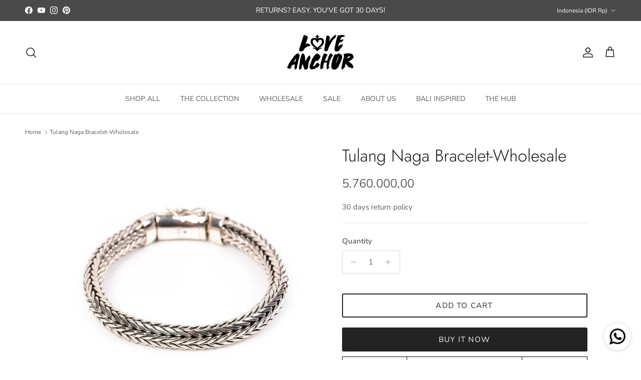

--- FILE ---
content_type: text/html; charset=utf-8
request_url: https://loveanchorcanggu.com/products/tulang-naga-bracelet-wholesale
body_size: 77476
content:
<!doctype html>
<html class="no-js" lang="en" dir="ltr">
<head><meta charset="utf-8">
<meta name="viewport" content="width=device-width,initial-scale=1">
<title>Tulang Naga Bracelet-Wholesale &ndash; Love Anchor Bali</title><link rel="canonical" href="https://loveanchorcanggu.com/products/tulang-naga-bracelet-wholesale"><meta name="description" content="SILVER 925 BALINESE ARTISAN BALINESE CARVING ICONIC LIMITED"><meta property="og:site_name" content="Love Anchor Bali">
<meta property="og:url" content="https://loveanchorcanggu.com/products/tulang-naga-bracelet-wholesale">
<meta property="og:title" content="Tulang Naga Bracelet-Wholesale">
<meta property="og:type" content="product">
<meta property="og:description" content="SILVER 925 BALINESE ARTISAN BALINESE CARVING ICONIC LIMITED"><meta property="og:image" content="http://loveanchorcanggu.com/cdn/shop/products/tulang-naga-bracelet-wholesale-1635612.jpg?crop=center&height=1200&v=1764638600&width=1200">
  <meta property="og:image:secure_url" content="https://loveanchorcanggu.com/cdn/shop/products/tulang-naga-bracelet-wholesale-1635612.jpg?crop=center&height=1200&v=1764638600&width=1200">
  <meta property="og:image:width" content="1200">
  <meta property="og:image:height" content="1200"><meta property="og:price:amount" content="5.760.000,00">
  <meta property="og:price:currency" content="IDR"><meta name="twitter:card" content="summary_large_image">
<meta name="twitter:title" content="Tulang Naga Bracelet-Wholesale">
<meta name="twitter:description" content="SILVER 925 BALINESE ARTISAN BALINESE CARVING ICONIC LIMITED">
<style>@font-face {
  font-family: "Nunito Sans";
  font-weight: 400;
  font-style: normal;
  font-display: swap;
  src: url("//loveanchorcanggu.com/cdn/fonts/nunito_sans/nunitosans_n4.0276fe080df0ca4e6a22d9cb55aed3ed5ba6b1da.woff2") format("woff2"),
       url("//loveanchorcanggu.com/cdn/fonts/nunito_sans/nunitosans_n4.b4964bee2f5e7fd9c3826447e73afe2baad607b7.woff") format("woff");
}
@font-face {
  font-family: "Nunito Sans";
  font-weight: 700;
  font-style: normal;
  font-display: swap;
  src: url("//loveanchorcanggu.com/cdn/fonts/nunito_sans/nunitosans_n7.25d963ed46da26098ebeab731e90d8802d989fa5.woff2") format("woff2"),
       url("//loveanchorcanggu.com/cdn/fonts/nunito_sans/nunitosans_n7.d32e3219b3d2ec82285d3027bd673efc61a996c8.woff") format("woff");
}
@font-face {
  font-family: "Nunito Sans";
  font-weight: 500;
  font-style: normal;
  font-display: swap;
  src: url("//loveanchorcanggu.com/cdn/fonts/nunito_sans/nunitosans_n5.6fc0ed1feb3fc393c40619f180fc49c4d0aae0db.woff2") format("woff2"),
       url("//loveanchorcanggu.com/cdn/fonts/nunito_sans/nunitosans_n5.2c84830b46099cbcc1095f30e0957b88b914e50a.woff") format("woff");
}
@font-face {
  font-family: "Nunito Sans";
  font-weight: 400;
  font-style: italic;
  font-display: swap;
  src: url("//loveanchorcanggu.com/cdn/fonts/nunito_sans/nunitosans_i4.6e408730afac1484cf297c30b0e67c86d17fc586.woff2") format("woff2"),
       url("//loveanchorcanggu.com/cdn/fonts/nunito_sans/nunitosans_i4.c9b6dcbfa43622b39a5990002775a8381942ae38.woff") format("woff");
}
@font-face {
  font-family: "Nunito Sans";
  font-weight: 700;
  font-style: italic;
  font-display: swap;
  src: url("//loveanchorcanggu.com/cdn/fonts/nunito_sans/nunitosans_i7.8c1124729eec046a321e2424b2acf328c2c12139.woff2") format("woff2"),
       url("//loveanchorcanggu.com/cdn/fonts/nunito_sans/nunitosans_i7.af4cda04357273e0996d21184432bcb14651a64d.woff") format("woff");
}
@font-face {
  font-family: Jost;
  font-weight: 300;
  font-style: normal;
  font-display: swap;
  src: url("//loveanchorcanggu.com/cdn/fonts/jost/jost_n3.a5df7448b5b8c9a76542f085341dff794ff2a59d.woff2") format("woff2"),
       url("//loveanchorcanggu.com/cdn/fonts/jost/jost_n3.882941f5a26d0660f7dd135c08afc57fc6939a07.woff") format("woff");
}
@font-face {
  font-family: Jost;
  font-weight: 700;
  font-style: normal;
  font-display: swap;
  src: url("//loveanchorcanggu.com/cdn/fonts/jost/jost_n7.921dc18c13fa0b0c94c5e2517ffe06139c3615a3.woff2") format("woff2"),
       url("//loveanchorcanggu.com/cdn/fonts/jost/jost_n7.cbfc16c98c1e195f46c536e775e4e959c5f2f22b.woff") format("woff");
}
@font-face {
  font-family: "Nunito Sans";
  font-weight: 400;
  font-style: normal;
  font-display: swap;
  src: url("//loveanchorcanggu.com/cdn/fonts/nunito_sans/nunitosans_n4.0276fe080df0ca4e6a22d9cb55aed3ed5ba6b1da.woff2") format("woff2"),
       url("//loveanchorcanggu.com/cdn/fonts/nunito_sans/nunitosans_n4.b4964bee2f5e7fd9c3826447e73afe2baad607b7.woff") format("woff");
}
@font-face {
  font-family: "Nunito Sans";
  font-weight: 600;
  font-style: normal;
  font-display: swap;
  src: url("//loveanchorcanggu.com/cdn/fonts/nunito_sans/nunitosans_n6.6e9464eba570101a53130c8130a9e17a8eb55c21.woff2") format("woff2"),
       url("//loveanchorcanggu.com/cdn/fonts/nunito_sans/nunitosans_n6.25a0ac0c0a8a26038c7787054dd6058dfbc20fa8.woff") format("woff");
}
:root {
  --page-container-width:          1600px;
  --reading-container-width:       720px;
  --divider-opacity:               0.14;
  --gutter-large:                  30px;
  --gutter-desktop:                20px;
  --gutter-mobile:                 16px;
  --section-padding:               50px;
  --larger-section-padding:        80px;
  --larger-section-padding-mobile: 60px;
  --largest-section-padding:       110px;
  --aos-animate-duration:          0.6s;

  --base-font-family:              "Nunito Sans", sans-serif;
  --base-font-weight:              400;
  --base-font-style:               normal;
  --heading-font-family:           Jost, sans-serif;
  --heading-font-weight:           300;
  --heading-font-style:            normal;
  --heading-font-letter-spacing:   normal;
  --logo-font-family:              Jost, sans-serif;
  --logo-font-weight:              700;
  --logo-font-style:               normal;
  --nav-font-family:               "Nunito Sans", sans-serif;
  --nav-font-weight:               400;
  --nav-font-style:                normal;

  --base-text-size:15px;
  --base-line-height:              1.6;
  --input-text-size:16px;
  --smaller-text-size-1:12px;
  --smaller-text-size-2:14px;
  --smaller-text-size-3:12px;
  --smaller-text-size-4:11px;
  --larger-text-size:34px;
  --super-large-text-size:60px;
  --super-large-mobile-text-size:27px;
  --larger-mobile-text-size:27px;
  --logo-text-size:26px;--btn-letter-spacing: 0.08em;
    --btn-text-transform: uppercase;
    --button-text-size: 13px;
    --quickbuy-button-text-size: 13;
    --small-feature-link-font-size: 0.75em;
    --input-btn-padding-top: 1.2em;
    --input-btn-padding-bottom: 1.2em;--heading-text-transform:none;
  --nav-text-size:                      14px;
  --mobile-menu-font-weight:            600;

  --body-bg-color:                      255 255 255;
  --bg-color:                           255 255 255;
  --body-text-color:                    92 92 92;
  --text-color:                         92 92 92;

  --header-text-col:                    #171717;--header-text-hover-col:             var(--main-nav-link-hover-col);--header-bg-col:                     #ffffff;
  --heading-color:                     23 23 23;
  --body-heading-color:                23 23 23;
  --heading-divider-col:               #dfe3e8;

  --logo-col:                          #171717;
  --main-nav-bg:                       #ffffff;
  --main-nav-link-col:                 #5c5c5c;
  --main-nav-link-hover-col:           #f47e45;
  --main-nav-link-featured-col:        #f47e45;

  --link-color:                        207 184 136;
  --body-link-color:                   207 184 136;

  --btn-bg-color:                        35 35 35;
  --btn-bg-hover-color:                  244 126 69;
  --btn-border-color:                    35 35 35;
  --btn-border-hover-color:              244 126 69;
  --btn-text-color:                      255 255 255;
  --btn-text-hover-color:                255 255 255;--btn-alt-bg-color:                    255 255 255;
  --btn-alt-text-color:                  35 35 35;
  --btn-alt-border-color:                35 35 35;
  --btn-alt-border-hover-color:          35 35 35;--btn-ter-bg-color:                    235 235 235;
  --btn-ter-text-color:                  41 41 41;
  --btn-ter-bg-hover-color:              35 35 35;
  --btn-ter-text-hover-color:            255 255 255;--btn-border-radius: 3px;
    --btn-inspired-border-radius: 3px;--color-scheme-default:                             #ffffff;
  --color-scheme-default-color:                       255 255 255;
  --color-scheme-default-text-color:                  92 92 92;
  --color-scheme-default-head-color:                  23 23 23;
  --color-scheme-default-link-color:                  207 184 136;
  --color-scheme-default-btn-text-color:              255 255 255;
  --color-scheme-default-btn-text-hover-color:        255 255 255;
  --color-scheme-default-btn-bg-color:                35 35 35;
  --color-scheme-default-btn-bg-hover-color:          244 126 69;
  --color-scheme-default-btn-border-color:            35 35 35;
  --color-scheme-default-btn-border-hover-color:      244 126 69;
  --color-scheme-default-btn-alt-text-color:          35 35 35;
  --color-scheme-default-btn-alt-bg-color:            255 255 255;
  --color-scheme-default-btn-alt-border-color:        35 35 35;
  --color-scheme-default-btn-alt-border-hover-color:  35 35 35;

  --color-scheme-1:                             #fcfaf3;
  --color-scheme-1-color:                       252 250 243;
  --color-scheme-1-text-color:                  92 92 92;
  --color-scheme-1-head-color:                  23 23 23;
  --color-scheme-1-link-color:                  244 126 69;
  --color-scheme-1-btn-text-color:              255 255 255;
  --color-scheme-1-btn-text-hover-color:        255 255 255;
  --color-scheme-1-btn-bg-color:                35 35 35;
  --color-scheme-1-btn-bg-hover-color:          0 0 0;
  --color-scheme-1-btn-border-color:            35 35 35;
  --color-scheme-1-btn-border-hover-color:      0 0 0;
  --color-scheme-1-btn-alt-text-color:          35 35 35;
  --color-scheme-1-btn-alt-bg-color:            255 255 255;
  --color-scheme-1-btn-alt-border-color:        35 35 35;
  --color-scheme-1-btn-alt-border-hover-color:  35 35 35;

  --color-scheme-2:                             #faf2e6;
  --color-scheme-2-color:                       250 242 230;
  --color-scheme-2-text-color:                  92 92 92;
  --color-scheme-2-head-color:                  23 23 23;
  --color-scheme-2-link-color:                  207 184 136;
  --color-scheme-2-btn-text-color:              255 255 255;
  --color-scheme-2-btn-text-hover-color:        255 255 255;
  --color-scheme-2-btn-bg-color:                35 35 35;
  --color-scheme-2-btn-bg-hover-color:          0 0 0;
  --color-scheme-2-btn-border-color:            35 35 35;
  --color-scheme-2-btn-border-hover-color:      0 0 0;
  --color-scheme-2-btn-alt-text-color:          35 35 35;
  --color-scheme-2-btn-alt-bg-color:            255 255 255;
  --color-scheme-2-btn-alt-border-color:        35 35 35;
  --color-scheme-2-btn-alt-border-hover-color:  35 35 35;

  /* Shop Pay payment terms */
  --payment-terms-background-color:    #ffffff;--quickbuy-bg: 255 255 255;--body-input-background-color:       rgb(var(--body-bg-color));
  --input-background-color:            rgb(var(--body-bg-color));
  --body-input-text-color:             var(--body-text-color);
  --input-text-color:                  var(--body-text-color);
  --body-input-border-color:           rgb(214, 214, 214);
  --input-border-color:                rgb(214, 214, 214);
  --input-border-color-hover:          rgb(165, 165, 165);
  --input-border-color-active:         rgb(92, 92, 92);

  --swatch-cross-svg:                  url("data:image/svg+xml,%3Csvg xmlns='http://www.w3.org/2000/svg' width='240' height='240' viewBox='0 0 24 24' fill='none' stroke='rgb(214, 214, 214)' stroke-width='0.09' preserveAspectRatio='none' %3E%3Cline x1='24' y1='0' x2='0' y2='24'%3E%3C/line%3E%3C/svg%3E");
  --swatch-cross-hover:                url("data:image/svg+xml,%3Csvg xmlns='http://www.w3.org/2000/svg' width='240' height='240' viewBox='0 0 24 24' fill='none' stroke='rgb(165, 165, 165)' stroke-width='0.09' preserveAspectRatio='none' %3E%3Cline x1='24' y1='0' x2='0' y2='24'%3E%3C/line%3E%3C/svg%3E");
  --swatch-cross-active:               url("data:image/svg+xml,%3Csvg xmlns='http://www.w3.org/2000/svg' width='240' height='240' viewBox='0 0 24 24' fill='none' stroke='rgb(92, 92, 92)' stroke-width='0.09' preserveAspectRatio='none' %3E%3Cline x1='24' y1='0' x2='0' y2='24'%3E%3C/line%3E%3C/svg%3E");

  --footer-divider-col:                #efdfc7;
  --footer-text-col:                   92 92 92;
  --footer-heading-col:                23 23 23;
  --footer-bg-col:                     207 184 136;--product-label-overlay-justify: flex-start;--product-label-overlay-align: flex-start;--product-label-overlay-reduction-text:   #ffffff;
  --product-label-overlay-reduction-bg:     #f47e45;
  --product-label-overlay-reduction-text-weight: 600;
  --product-label-overlay-stock-text:       #ffffff;
  --product-label-overlay-stock-bg:         #09728c;
  --product-label-overlay-new-text:         #ffffff;
  --product-label-overlay-new-bg:           #f47e45;
  --product-label-overlay-meta-text:        #ffffff;
  --product-label-overlay-meta-bg:          #bd2585;
  --product-label-sale-text:                #f47e45;
  --product-label-sold-text:                #171717;
  --product-label-preorder-text:            #3ea36a;

  --product-block-crop-align:               center;

  
  --product-block-price-align:              flex-start;
  --product-block-price-item-margin-start:  initial;
  --product-block-price-item-margin-end:    .5rem;
  

  

  --collection-block-image-position:   center center;

  --swatch-picker-image-size:          40px;
  --swatch-crop-align:                 center center;

  --image-overlay-text-color:          255 255 255;--image-overlay-bg:                  rgba(0, 0, 0, 0.12);
  --image-overlay-shadow-start:        rgb(0 0 0 / 0.16);
  --image-overlay-box-opacity:         0.88;--product-inventory-ok-box-color:            #f2faf0;
  --product-inventory-ok-text-color:           #108043;
  --product-inventory-ok-icon-box-fill-color:  #fff;
  --product-inventory-low-box-color:           #fcf1cd;
  --product-inventory-low-text-color:          #dd9a1a;
  --product-inventory-low-icon-box-fill-color: #fff;
  --product-inventory-low-text-color-channels: 16, 128, 67;
  --product-inventory-ok-text-color-channels:  221, 154, 26;

  --rating-star-color: 244 126 69;--overlay-align-left: start;
    --overlay-align-right: end;}html[dir=rtl] {
  --overlay-right-text-m-left: 0;
  --overlay-right-text-m-right: auto;
  --overlay-left-shadow-left-left: 15%;
  --overlay-left-shadow-left-right: -50%;
  --overlay-left-shadow-right-left: -85%;
  --overlay-left-shadow-right-right: 0;
}.image-overlay--bg-box .text-overlay .text-overlay__text {
    --image-overlay-box-bg: 255 255 255;
    --heading-color: var(--body-heading-color);
    --text-color: var(--body-text-color);
    --link-color: var(--body-link-color);
  }::selection {
    background: rgb(var(--body-heading-color));
    color: rgb(var(--body-bg-color));
  }
  ::-moz-selection {
    background: rgb(var(--body-heading-color));
    color: rgb(var(--body-bg-color));
  }.use-color-scheme--default {
  --product-label-sale-text:           #f47e45;
  --product-label-sold-text:           #171717;
  --product-label-preorder-text:       #3ea36a;
  --input-background-color:            rgb(var(--body-bg-color));
  --input-text-color:                  var(--body-input-text-color);
  --input-border-color:                rgb(214, 214, 214);
  --input-border-color-hover:          rgb(165, 165, 165);
  --input-border-color-active:         rgb(92, 92, 92);
}</style>

  <link href="//loveanchorcanggu.com/cdn/shop/t/29/assets/main.css?v=152486823601746559531750135397" rel="stylesheet" type="text/css" media="all" />
<link rel="preload"
          as="font"
          href="//loveanchorcanggu.com/cdn/fonts/nunito_sans/nunitosans_n4.0276fe080df0ca4e6a22d9cb55aed3ed5ba6b1da.woff2"
          type="font/woff2"
          crossorigin>
    <link rel="preload"
          as="font"
          href="//loveanchorcanggu.com/cdn/fonts/nunito_sans/nunitosans_n5.6fc0ed1feb3fc393c40619f180fc49c4d0aae0db.woff2"
          type="font/woff2"
          crossorigin>
    <link rel="preload"
          as="font"
          href="//loveanchorcanggu.com/cdn/fonts/nunito_sans/nunitosans_n7.25d963ed46da26098ebeab731e90d8802d989fa5.woff2"
          type="font/woff2"
          crossorigin><link rel="preload"
          as="font"
          href="//loveanchorcanggu.com/cdn/fonts/jost/jost_n3.a5df7448b5b8c9a76542f085341dff794ff2a59d.woff2"
          type="font/woff2"
          crossorigin><script>
    document.documentElement.className = document.documentElement.className.replace('no-js', 'js');

    window.theme = {
      info: {
        name: 'Symmetry',
        version: '7.5.0'
      },
      device: {
        hasTouch: window.matchMedia('(any-pointer: coarse)').matches,
        hasHover: window.matchMedia('(hover: hover)').matches
      },
      mediaQueries: {
        md: '(min-width: 768px)',
        productMediaCarouselBreak: '(min-width: 1041px)'
      },
      routes: {
        base: 'https://loveanchorcanggu.com',
        cart: '/cart',
        cartAdd: '/cart/add.js',
        cartUpdate: '/cart/update.js',
        predictiveSearch: '/search/suggest'
      },
      strings: {
        cartTermsConfirmation: "You must agree to the terms and conditions before continuing.",
        cartItemsQuantityError: "You can only add [QUANTITY] of this item to your cart.",
        generalSearchViewAll: "View all search results",
        noStock: "Sold out",
        noVariant: "Unavailable",
        productsProductChooseA: "Choose a",
        generalSearchPages: "Pages",
        generalSearchNoResultsWithoutTerms: "Sorry, we couldnʼt find any results",
        shippingCalculator: {
          singleRate: "There is one shipping rate for this destination:",
          multipleRates: "There are multiple shipping rates for this destination:",
          noRates: "We do not ship to this destination."
        },
        regularPrice: "Regular price",
        salePrice: "Sale price"
      },
      settings: {
        moneyWithCurrencyFormat: "\u003cspan class=money\u003eRp{{amount_with_comma_separator}}\u003c\/span\u003e",
        cartType: "drawer",
        afterAddToCart: "drawer",
        quickbuyStyle: "button",
        externalLinksNewTab: true,
        internalLinksSmoothScroll: true
      }
    }

    theme.inlineNavigationCheck = function() {
      var pageHeader = document.querySelector('.pageheader'),
          inlineNavContainer = pageHeader.querySelector('.logo-area__left__inner'),
          inlineNav = inlineNavContainer.querySelector('.navigation--left');
      if (inlineNav && getComputedStyle(inlineNav).display != 'none') {
        var inlineMenuCentered = document.querySelector('.pageheader--layout-inline-menu-center'),
            logoContainer = document.querySelector('.logo-area__middle__inner');
        if(inlineMenuCentered) {
          var rightWidth = document.querySelector('.logo-area__right__inner').clientWidth,
              middleWidth = logoContainer.clientWidth,
              logoArea = document.querySelector('.logo-area'),
              computedLogoAreaStyle = getComputedStyle(logoArea),
              logoAreaInnerWidth = logoArea.clientWidth - Math.ceil(parseFloat(computedLogoAreaStyle.paddingLeft)) - Math.ceil(parseFloat(computedLogoAreaStyle.paddingRight)),
              availableNavWidth = logoAreaInnerWidth - Math.max(rightWidth, middleWidth) * 2 - 40;
          inlineNavContainer.style.maxWidth = availableNavWidth + 'px';
        }

        var firstInlineNavLink = inlineNav.querySelector('.navigation__item:first-child'),
            lastInlineNavLink = inlineNav.querySelector('.navigation__item:last-child');
        if (lastInlineNavLink) {
          var inlineNavWidth = null;
          if(document.querySelector('html[dir=rtl]')) {
            inlineNavWidth = firstInlineNavLink.offsetLeft - lastInlineNavLink.offsetLeft + firstInlineNavLink.offsetWidth;
          } else {
            inlineNavWidth = lastInlineNavLink.offsetLeft - firstInlineNavLink.offsetLeft + lastInlineNavLink.offsetWidth;
          }
          if (inlineNavContainer.offsetWidth >= inlineNavWidth) {
            pageHeader.classList.add('pageheader--layout-inline-permitted');
            var tallLogo = logoContainer.clientHeight > lastInlineNavLink.clientHeight + 20;
            if (tallLogo) {
              inlineNav.classList.add('navigation--tight-underline');
            } else {
              inlineNav.classList.remove('navigation--tight-underline');
            }
          } else {
            pageHeader.classList.remove('pageheader--layout-inline-permitted');
          }
        }
      }
    };

    theme.setInitialHeaderHeightProperty = () => {
      const section = document.querySelector('.section-header');
      if (section) {
        document.documentElement.style.setProperty('--theme-header-height', Math.ceil(section.clientHeight) + 'px');
      }
    };
  </script>

  <script src="//loveanchorcanggu.com/cdn/shop/t/29/assets/main.js?v=150891663519462644191750135397" defer></script>

  <script>window.performance && window.performance.mark && window.performance.mark('shopify.content_for_header.start');</script><meta name="facebook-domain-verification" content="bv6srqxy4zi0hfb6qvxcsj4yaxr8jw">
<meta id="shopify-digital-wallet" name="shopify-digital-wallet" content="/55612735639/digital_wallets/dialog">
<meta name="shopify-checkout-api-token" content="b435de89ade8bddae08d4cbe245f4aa0">
<meta id="in-context-paypal-metadata" data-shop-id="55612735639" data-venmo-supported="false" data-environment="production" data-locale="en_US" data-paypal-v4="true" data-currency="IDR">
<link rel="alternate" type="application/json+oembed" href="https://loveanchorcanggu.com/products/tulang-naga-bracelet-wholesale.oembed">
<script async="async" src="/checkouts/internal/preloads.js?locale=en-ID"></script>
<script id="shopify-features" type="application/json">{"accessToken":"b435de89ade8bddae08d4cbe245f4aa0","betas":["rich-media-storefront-analytics"],"domain":"loveanchorcanggu.com","predictiveSearch":true,"shopId":55612735639,"locale":"en"}</script>
<script>var Shopify = Shopify || {};
Shopify.shop = "love-anchor-bali.myshopify.com";
Shopify.locale = "en";
Shopify.currency = {"active":"IDR","rate":"1.0"};
Shopify.country = "ID";
Shopify.theme = {"name":"Symmetry","id":151554851067,"schema_name":"Symmetry","schema_version":"7.5.0","theme_store_id":568,"role":"main"};
Shopify.theme.handle = "null";
Shopify.theme.style = {"id":null,"handle":null};
Shopify.cdnHost = "loveanchorcanggu.com/cdn";
Shopify.routes = Shopify.routes || {};
Shopify.routes.root = "/";</script>
<script type="module">!function(o){(o.Shopify=o.Shopify||{}).modules=!0}(window);</script>
<script>!function(o){function n(){var o=[];function n(){o.push(Array.prototype.slice.apply(arguments))}return n.q=o,n}var t=o.Shopify=o.Shopify||{};t.loadFeatures=n(),t.autoloadFeatures=n()}(window);</script>
<script id="shop-js-analytics" type="application/json">{"pageType":"product"}</script>
<script defer="defer" async type="module" src="//loveanchorcanggu.com/cdn/shopifycloud/shop-js/modules/v2/client.init-shop-cart-sync_C5BV16lS.en.esm.js"></script>
<script defer="defer" async type="module" src="//loveanchorcanggu.com/cdn/shopifycloud/shop-js/modules/v2/chunk.common_CygWptCX.esm.js"></script>
<script type="module">
  await import("//loveanchorcanggu.com/cdn/shopifycloud/shop-js/modules/v2/client.init-shop-cart-sync_C5BV16lS.en.esm.js");
await import("//loveanchorcanggu.com/cdn/shopifycloud/shop-js/modules/v2/chunk.common_CygWptCX.esm.js");

  window.Shopify.SignInWithShop?.initShopCartSync?.({"fedCMEnabled":true,"windoidEnabled":true});

</script>
<script>(function() {
  var isLoaded = false;
  function asyncLoad() {
    if (isLoaded) return;
    isLoaded = true;
    var urls = ["https:\/\/tools.luckyorange.com\/core\/lo.js?site-id=67cd046c\u0026shop=love-anchor-bali.myshopify.com","https:\/\/whatschat.shopiapps.in\/script\/sp-whatsapp-app-tabs.js?version=1.0\u0026shop=love-anchor-bali.myshopify.com","https:\/\/mincart-react.molsoftapps.com\/js\/mincart.js?shop=love-anchor-bali.myshopify.com","\/\/shopify.privy.com\/widget.js?shop=love-anchor-bali.myshopify.com","https:\/\/easygdpr.b-cdn.net\/v\/1553540745\/gdpr.min.js?shop=love-anchor-bali.myshopify.com","\/\/cdn.shopify.com\/s\/files\/1\/0875\/2064\/files\/easywholesale-1.0.0.min.js?shop=love-anchor-bali.myshopify.com","\/\/cdn.shopify.com\/s\/files\/1\/0875\/2064\/files\/easyslider-1.0.0.js?shop=love-anchor-bali.myshopify.com","\/\/cdn.shopify.com\/s\/files\/1\/0875\/2064\/files\/easyvideo-2.0.0.js?shop=love-anchor-bali.myshopify.com","https:\/\/d23dclunsivw3h.cloudfront.net\/redirect-app.js?shop=love-anchor-bali.myshopify.com","https:\/\/cdn.s3.pop-convert.com\/pcjs.production.min.js?unique_id=love-anchor-bali.myshopify.com\u0026shop=love-anchor-bali.myshopify.com","https:\/\/script.pop-convert.com\/new-micro\/production.pc.min.js?unique_id=love-anchor-bali.myshopify.com\u0026shop=love-anchor-bali.myshopify.com","https:\/\/storage.nfcube.com\/instafeed-1fa24a9c16b21d41e5912a396ed43a95.js?shop=love-anchor-bali.myshopify.com"];
    for (var i = 0; i < urls.length; i++) {
      var s = document.createElement('script');
      s.type = 'text/javascript';
      s.async = true;
      s.src = urls[i];
      var x = document.getElementsByTagName('script')[0];
      x.parentNode.insertBefore(s, x);
    }
  };
  if(window.attachEvent) {
    window.attachEvent('onload', asyncLoad);
  } else {
    window.addEventListener('load', asyncLoad, false);
  }
})();</script>
<script id="__st">var __st={"a":55612735639,"offset":25200,"reqid":"ac0bc90f-ef96-4ac6-87cf-5ea51d6afda7-1768613656","pageurl":"loveanchorcanggu.com\/products\/tulang-naga-bracelet-wholesale","u":"b9ec57a5c65f","p":"product","rtyp":"product","rid":6890491609239};</script>
<script>window.ShopifyPaypalV4VisibilityTracking = true;</script>
<script id="captcha-bootstrap">!function(){'use strict';const t='contact',e='account',n='new_comment',o=[[t,t],['blogs',n],['comments',n],[t,'customer']],c=[[e,'customer_login'],[e,'guest_login'],[e,'recover_customer_password'],[e,'create_customer']],r=t=>t.map((([t,e])=>`form[action*='/${t}']:not([data-nocaptcha='true']) input[name='form_type'][value='${e}']`)).join(','),a=t=>()=>t?[...document.querySelectorAll(t)].map((t=>t.form)):[];function s(){const t=[...o],e=r(t);return a(e)}const i='password',u='form_key',d=['recaptcha-v3-token','g-recaptcha-response','h-captcha-response',i],f=()=>{try{return window.sessionStorage}catch{return}},m='__shopify_v',_=t=>t.elements[u];function p(t,e,n=!1){try{const o=window.sessionStorage,c=JSON.parse(o.getItem(e)),{data:r}=function(t){const{data:e,action:n}=t;return t[m]||n?{data:e,action:n}:{data:t,action:n}}(c);for(const[e,n]of Object.entries(r))t.elements[e]&&(t.elements[e].value=n);n&&o.removeItem(e)}catch(o){console.error('form repopulation failed',{error:o})}}const l='form_type',E='cptcha';function T(t){t.dataset[E]=!0}const w=window,h=w.document,L='Shopify',v='ce_forms',y='captcha';let A=!1;((t,e)=>{const n=(g='f06e6c50-85a8-45c8-87d0-21a2b65856fe',I='https://cdn.shopify.com/shopifycloud/storefront-forms-hcaptcha/ce_storefront_forms_captcha_hcaptcha.v1.5.2.iife.js',D={infoText:'Protected by hCaptcha',privacyText:'Privacy',termsText:'Terms'},(t,e,n)=>{const o=w[L][v],c=o.bindForm;if(c)return c(t,g,e,D).then(n);var r;o.q.push([[t,g,e,D],n]),r=I,A||(h.body.append(Object.assign(h.createElement('script'),{id:'captcha-provider',async:!0,src:r})),A=!0)});var g,I,D;w[L]=w[L]||{},w[L][v]=w[L][v]||{},w[L][v].q=[],w[L][y]=w[L][y]||{},w[L][y].protect=function(t,e){n(t,void 0,e),T(t)},Object.freeze(w[L][y]),function(t,e,n,w,h,L){const[v,y,A,g]=function(t,e,n){const i=e?o:[],u=t?c:[],d=[...i,...u],f=r(d),m=r(i),_=r(d.filter((([t,e])=>n.includes(e))));return[a(f),a(m),a(_),s()]}(w,h,L),I=t=>{const e=t.target;return e instanceof HTMLFormElement?e:e&&e.form},D=t=>v().includes(t);t.addEventListener('submit',(t=>{const e=I(t);if(!e)return;const n=D(e)&&!e.dataset.hcaptchaBound&&!e.dataset.recaptchaBound,o=_(e),c=g().includes(e)&&(!o||!o.value);(n||c)&&t.preventDefault(),c&&!n&&(function(t){try{if(!f())return;!function(t){const e=f();if(!e)return;const n=_(t);if(!n)return;const o=n.value;o&&e.removeItem(o)}(t);const e=Array.from(Array(32),(()=>Math.random().toString(36)[2])).join('');!function(t,e){_(t)||t.append(Object.assign(document.createElement('input'),{type:'hidden',name:u})),t.elements[u].value=e}(t,e),function(t,e){const n=f();if(!n)return;const o=[...t.querySelectorAll(`input[type='${i}']`)].map((({name:t})=>t)),c=[...d,...o],r={};for(const[a,s]of new FormData(t).entries())c.includes(a)||(r[a]=s);n.setItem(e,JSON.stringify({[m]:1,action:t.action,data:r}))}(t,e)}catch(e){console.error('failed to persist form',e)}}(e),e.submit())}));const S=(t,e)=>{t&&!t.dataset[E]&&(n(t,e.some((e=>e===t))),T(t))};for(const o of['focusin','change'])t.addEventListener(o,(t=>{const e=I(t);D(e)&&S(e,y())}));const B=e.get('form_key'),M=e.get(l),P=B&&M;t.addEventListener('DOMContentLoaded',(()=>{const t=y();if(P)for(const e of t)e.elements[l].value===M&&p(e,B);[...new Set([...A(),...v().filter((t=>'true'===t.dataset.shopifyCaptcha))])].forEach((e=>S(e,t)))}))}(h,new URLSearchParams(w.location.search),n,t,e,['guest_login'])})(!0,!0)}();</script>
<script integrity="sha256-4kQ18oKyAcykRKYeNunJcIwy7WH5gtpwJnB7kiuLZ1E=" data-source-attribution="shopify.loadfeatures" defer="defer" src="//loveanchorcanggu.com/cdn/shopifycloud/storefront/assets/storefront/load_feature-a0a9edcb.js" crossorigin="anonymous"></script>
<script data-source-attribution="shopify.dynamic_checkout.dynamic.init">var Shopify=Shopify||{};Shopify.PaymentButton=Shopify.PaymentButton||{isStorefrontPortableWallets:!0,init:function(){window.Shopify.PaymentButton.init=function(){};var t=document.createElement("script");t.src="https://loveanchorcanggu.com/cdn/shopifycloud/portable-wallets/latest/portable-wallets.en.js",t.type="module",document.head.appendChild(t)}};
</script>
<script data-source-attribution="shopify.dynamic_checkout.buyer_consent">
  function portableWalletsHideBuyerConsent(e){var t=document.getElementById("shopify-buyer-consent"),n=document.getElementById("shopify-subscription-policy-button");t&&n&&(t.classList.add("hidden"),t.setAttribute("aria-hidden","true"),n.removeEventListener("click",e))}function portableWalletsShowBuyerConsent(e){var t=document.getElementById("shopify-buyer-consent"),n=document.getElementById("shopify-subscription-policy-button");t&&n&&(t.classList.remove("hidden"),t.removeAttribute("aria-hidden"),n.addEventListener("click",e))}window.Shopify?.PaymentButton&&(window.Shopify.PaymentButton.hideBuyerConsent=portableWalletsHideBuyerConsent,window.Shopify.PaymentButton.showBuyerConsent=portableWalletsShowBuyerConsent);
</script>
<script>
  function portableWalletsCleanup(e){e&&e.src&&console.error("Failed to load portable wallets script "+e.src);var t=document.querySelectorAll("shopify-accelerated-checkout .shopify-payment-button__skeleton, shopify-accelerated-checkout-cart .wallet-cart-button__skeleton"),e=document.getElementById("shopify-buyer-consent");for(let e=0;e<t.length;e++)t[e].remove();e&&e.remove()}function portableWalletsNotLoadedAsModule(e){e instanceof ErrorEvent&&"string"==typeof e.message&&e.message.includes("import.meta")&&"string"==typeof e.filename&&e.filename.includes("portable-wallets")&&(window.removeEventListener("error",portableWalletsNotLoadedAsModule),window.Shopify.PaymentButton.failedToLoad=e,"loading"===document.readyState?document.addEventListener("DOMContentLoaded",window.Shopify.PaymentButton.init):window.Shopify.PaymentButton.init())}window.addEventListener("error",portableWalletsNotLoadedAsModule);
</script>

<script type="module" src="https://loveanchorcanggu.com/cdn/shopifycloud/portable-wallets/latest/portable-wallets.en.js" onError="portableWalletsCleanup(this)" crossorigin="anonymous"></script>
<script nomodule>
  document.addEventListener("DOMContentLoaded", portableWalletsCleanup);
</script>

<link id="shopify-accelerated-checkout-styles" rel="stylesheet" media="screen" href="https://loveanchorcanggu.com/cdn/shopifycloud/portable-wallets/latest/accelerated-checkout-backwards-compat.css" crossorigin="anonymous">
<style id="shopify-accelerated-checkout-cart">
        #shopify-buyer-consent {
  margin-top: 1em;
  display: inline-block;
  width: 100%;
}

#shopify-buyer-consent.hidden {
  display: none;
}

#shopify-subscription-policy-button {
  background: none;
  border: none;
  padding: 0;
  text-decoration: underline;
  font-size: inherit;
  cursor: pointer;
}

#shopify-subscription-policy-button::before {
  box-shadow: none;
}

      </style>
<script id="sections-script" data-sections="related-products,footer" defer="defer" src="//loveanchorcanggu.com/cdn/shop/t/29/compiled_assets/scripts.js?6619"></script>
<script>window.performance && window.performance.mark && window.performance.mark('shopify.content_for_header.end');</script>
<!-- CC Custom Head Start --><!-- CC Custom Head End --><!-- BEGIN app block: shopify://apps/judge-me-reviews/blocks/judgeme_core/61ccd3b1-a9f2-4160-9fe9-4fec8413e5d8 --><!-- Start of Judge.me Core -->






<link rel="dns-prefetch" href="https://cdnwidget.judge.me">
<link rel="dns-prefetch" href="https://cdn.judge.me">
<link rel="dns-prefetch" href="https://cdn1.judge.me">
<link rel="dns-prefetch" href="https://api.judge.me">

<script data-cfasync='false' class='jdgm-settings-script'>window.jdgmSettings={"pagination":5,"disable_web_reviews":false,"badge_no_review_text":"No reviews","badge_n_reviews_text":"{{ n }} review/reviews","badge_star_color":"#CFB888","hide_badge_preview_if_no_reviews":true,"badge_hide_text":false,"enforce_center_preview_badge":false,"widget_title":"Customer Reviews","widget_open_form_text":"Write a review","widget_close_form_text":"Cancel review","widget_refresh_page_text":"Refresh page","widget_summary_text":"Based on {{ number_of_reviews }} review/reviews","widget_no_review_text":"Be the first to write a review","widget_name_field_text":"Display name","widget_verified_name_field_text":"Verified Name (public)","widget_name_placeholder_text":"Display name","widget_required_field_error_text":"This field is required.","widget_email_field_text":"Email address","widget_verified_email_field_text":"Verified Email (private, can not be edited)","widget_email_placeholder_text":"Your email address","widget_email_field_error_text":"Please enter a valid email address.","widget_rating_field_text":"Rating","widget_review_title_field_text":"Review Title","widget_review_title_placeholder_text":"Give your review a title","widget_review_body_field_text":"Review content","widget_review_body_placeholder_text":"Start writing here...","widget_pictures_field_text":"Picture/Video (optional)","widget_submit_review_text":"Submit Review","widget_submit_verified_review_text":"Submit Verified Review","widget_submit_success_msg_with_auto_publish":"Thank you! Please refresh the page in a few moments to see your review. You can remove or edit your review by logging into \u003ca href='https://judge.me/login' target='_blank' rel='nofollow noopener'\u003eJudge.me\u003c/a\u003e","widget_submit_success_msg_no_auto_publish":"Thank you! Your review will be published as soon as it is approved by the shop admin. You can remove or edit your review by logging into \u003ca href='https://judge.me/login' target='_blank' rel='nofollow noopener'\u003eJudge.me\u003c/a\u003e","widget_show_default_reviews_out_of_total_text":"Showing {{ n_reviews_shown }} out of {{ n_reviews }} reviews.","widget_show_all_link_text":"Show all","widget_show_less_link_text":"Show less","widget_author_said_text":"{{ reviewer_name }} said:","widget_days_text":"{{ n }} days ago","widget_weeks_text":"{{ n }} week/weeks ago","widget_months_text":"{{ n }} month/months ago","widget_years_text":"{{ n }} year/years ago","widget_yesterday_text":"Yesterday","widget_today_text":"Today","widget_replied_text":"\u003e\u003e {{ shop_name }} replied:","widget_read_more_text":"Read more","widget_reviewer_name_as_initial":"","widget_rating_filter_color":"#fbcd0a","widget_rating_filter_see_all_text":"See all reviews","widget_sorting_most_recent_text":"Most Recent","widget_sorting_highest_rating_text":"Highest Rating","widget_sorting_lowest_rating_text":"Lowest Rating","widget_sorting_with_pictures_text":"Only Pictures","widget_sorting_most_helpful_text":"Most Helpful","widget_open_question_form_text":"Ask a question","widget_reviews_subtab_text":"Reviews","widget_questions_subtab_text":"Questions","widget_question_label_text":"Question","widget_answer_label_text":"Answer","widget_question_placeholder_text":"Write your question here","widget_submit_question_text":"Submit Question","widget_question_submit_success_text":"Thank you for your question! We will notify you once it gets answered.","widget_star_color":"#CFB888","verified_badge_text":"Verified","verified_badge_bg_color":"","verified_badge_text_color":"","verified_badge_placement":"left-of-reviewer-name","widget_review_max_height":"","widget_hide_border":false,"widget_social_share":false,"widget_thumb":false,"widget_review_location_show":false,"widget_location_format":"","all_reviews_include_out_of_store_products":true,"all_reviews_out_of_store_text":"(out of store)","all_reviews_pagination":100,"all_reviews_product_name_prefix_text":"about","enable_review_pictures":true,"enable_question_anwser":false,"widget_theme":"default","review_date_format":"mm/dd/yyyy","default_sort_method":"most-recent","widget_product_reviews_subtab_text":"Product Reviews","widget_shop_reviews_subtab_text":"Shop Reviews","widget_other_products_reviews_text":"Reviews for other products","widget_store_reviews_subtab_text":"Store reviews","widget_no_store_reviews_text":"This store hasn't received any reviews yet","widget_web_restriction_product_reviews_text":"This product hasn't received any reviews yet","widget_no_items_text":"No items found","widget_show_more_text":"Show more","widget_write_a_store_review_text":"Write a Store Review","widget_other_languages_heading":"Reviews in Other Languages","widget_translate_review_text":"Translate review to {{ language }}","widget_translating_review_text":"Translating...","widget_show_original_translation_text":"Show original ({{ language }})","widget_translate_review_failed_text":"Review couldn't be translated.","widget_translate_review_retry_text":"Retry","widget_translate_review_try_again_later_text":"Try again later","show_product_url_for_grouped_product":false,"widget_sorting_pictures_first_text":"Pictures First","show_pictures_on_all_rev_page_mobile":false,"show_pictures_on_all_rev_page_desktop":false,"floating_tab_hide_mobile_install_preference":false,"floating_tab_button_name":"★ Reviews","floating_tab_title":"Let customers speak for us","floating_tab_button_color":"","floating_tab_button_background_color":"","floating_tab_url":"","floating_tab_url_enabled":false,"floating_tab_tab_style":"text","all_reviews_text_badge_text":"Customers rate us {{ shop.metafields.judgeme.all_reviews_rating | round: 1 }}/5 based on {{ shop.metafields.judgeme.all_reviews_count }} reviews.","all_reviews_text_badge_text_branded_style":"{{ shop.metafields.judgeme.all_reviews_rating | round: 1 }} out of 5 stars based on {{ shop.metafields.judgeme.all_reviews_count }} reviews","is_all_reviews_text_badge_a_link":false,"show_stars_for_all_reviews_text_badge":false,"all_reviews_text_badge_url":"","all_reviews_text_style":"branded","all_reviews_text_color_style":"judgeme_brand_color","all_reviews_text_color":"#108474","all_reviews_text_show_jm_brand":false,"featured_carousel_show_header":true,"featured_carousel_title":"Let customers speak for us","testimonials_carousel_title":"Customers are saying","videos_carousel_title":"Real customer stories","cards_carousel_title":"Customers are saying","featured_carousel_count_text":"from {{ n }} reviews","featured_carousel_add_link_to_all_reviews_page":false,"featured_carousel_url":"","featured_carousel_show_images":true,"featured_carousel_autoslide_interval":5,"featured_carousel_arrows_on_the_sides":false,"featured_carousel_height":250,"featured_carousel_width":80,"featured_carousel_image_size":0,"featured_carousel_image_height":250,"featured_carousel_arrow_color":"#eeeeee","verified_count_badge_style":"branded","verified_count_badge_orientation":"horizontal","verified_count_badge_color_style":"judgeme_brand_color","verified_count_badge_color":"#108474","is_verified_count_badge_a_link":false,"verified_count_badge_url":"","verified_count_badge_show_jm_brand":true,"widget_rating_preset_default":5,"widget_first_sub_tab":"product-reviews","widget_show_histogram":true,"widget_histogram_use_custom_color":false,"widget_pagination_use_custom_color":false,"widget_star_use_custom_color":false,"widget_verified_badge_use_custom_color":false,"widget_write_review_use_custom_color":false,"picture_reminder_submit_button":"Upload Pictures","enable_review_videos":false,"mute_video_by_default":false,"widget_sorting_videos_first_text":"Videos First","widget_review_pending_text":"Pending","featured_carousel_items_for_large_screen":3,"social_share_options_order":"Facebook,Twitter","remove_microdata_snippet":true,"disable_json_ld":false,"enable_json_ld_products":false,"preview_badge_show_question_text":false,"preview_badge_no_question_text":"No questions","preview_badge_n_question_text":"{{ number_of_questions }} question/questions","qa_badge_show_icon":false,"qa_badge_position":"same-row","remove_judgeme_branding":true,"widget_add_search_bar":false,"widget_search_bar_placeholder":"Search","widget_sorting_verified_only_text":"Verified only","featured_carousel_theme":"default","featured_carousel_show_rating":true,"featured_carousel_show_title":true,"featured_carousel_show_body":true,"featured_carousel_show_date":false,"featured_carousel_show_reviewer":true,"featured_carousel_show_product":false,"featured_carousel_header_background_color":"#108474","featured_carousel_header_text_color":"#ffffff","featured_carousel_name_product_separator":"reviewed","featured_carousel_full_star_background":"#108474","featured_carousel_empty_star_background":"#dadada","featured_carousel_vertical_theme_background":"#f9fafb","featured_carousel_verified_badge_enable":true,"featured_carousel_verified_badge_color":"#108474","featured_carousel_border_style":"round","featured_carousel_review_line_length_limit":3,"featured_carousel_more_reviews_button_text":"Read more reviews","featured_carousel_view_product_button_text":"View product","all_reviews_page_load_reviews_on":"scroll","all_reviews_page_load_more_text":"Load More Reviews","disable_fb_tab_reviews":false,"enable_ajax_cdn_cache":false,"widget_advanced_speed_features":5,"widget_public_name_text":"displayed publicly like","default_reviewer_name":"John Smith","default_reviewer_name_has_non_latin":true,"widget_reviewer_anonymous":"Anonymous","medals_widget_title":"Judge.me Review Medals","medals_widget_background_color":"#f9fafb","medals_widget_position":"footer_all_pages","medals_widget_border_color":"#f9fafb","medals_widget_verified_text_position":"left","medals_widget_use_monochromatic_version":false,"medals_widget_elements_color":"#108474","show_reviewer_avatar":true,"widget_invalid_yt_video_url_error_text":"Not a YouTube video URL","widget_max_length_field_error_text":"Please enter no more than {0} characters.","widget_show_country_flag":false,"widget_show_collected_via_shop_app":true,"widget_verified_by_shop_badge_style":"light","widget_verified_by_shop_text":"Verified by Shop","widget_show_photo_gallery":false,"widget_load_with_code_splitting":true,"widget_ugc_install_preference":false,"widget_ugc_title":"Made by us, Shared by you","widget_ugc_subtitle":"Tag us to see your picture featured in our page","widget_ugc_arrows_color":"#ffffff","widget_ugc_primary_button_text":"Buy Now","widget_ugc_primary_button_background_color":"#108474","widget_ugc_primary_button_text_color":"#ffffff","widget_ugc_primary_button_border_width":"0","widget_ugc_primary_button_border_style":"none","widget_ugc_primary_button_border_color":"#108474","widget_ugc_primary_button_border_radius":"25","widget_ugc_secondary_button_text":"Load More","widget_ugc_secondary_button_background_color":"#ffffff","widget_ugc_secondary_button_text_color":"#108474","widget_ugc_secondary_button_border_width":"2","widget_ugc_secondary_button_border_style":"solid","widget_ugc_secondary_button_border_color":"#108474","widget_ugc_secondary_button_border_radius":"25","widget_ugc_reviews_button_text":"View Reviews","widget_ugc_reviews_button_background_color":"#ffffff","widget_ugc_reviews_button_text_color":"#108474","widget_ugc_reviews_button_border_width":"2","widget_ugc_reviews_button_border_style":"solid","widget_ugc_reviews_button_border_color":"#108474","widget_ugc_reviews_button_border_radius":"25","widget_ugc_reviews_button_link_to":"judgeme-reviews-page","widget_ugc_show_post_date":true,"widget_ugc_max_width":"800","widget_rating_metafield_value_type":true,"widget_primary_color":"#CFB888","widget_enable_secondary_color":false,"widget_secondary_color":"#edf5f5","widget_summary_average_rating_text":"{{ average_rating }} out of 5","widget_media_grid_title":"Customer photos \u0026 videos","widget_media_grid_see_more_text":"See more","widget_round_style":false,"widget_show_product_medals":false,"widget_verified_by_judgeme_text":"Verified by Judge.me","widget_show_store_medals":true,"widget_verified_by_judgeme_text_in_store_medals":"Verified by Judge.me","widget_media_field_exceed_quantity_message":"Sorry, we can only accept {{ max_media }} for one review.","widget_media_field_exceed_limit_message":"{{ file_name }} is too large, please select a {{ media_type }} less than {{ size_limit }}MB.","widget_review_submitted_text":"Review Submitted!","widget_question_submitted_text":"Question Submitted!","widget_close_form_text_question":"Cancel","widget_write_your_answer_here_text":"Write your answer here","widget_enabled_branded_link":true,"widget_show_collected_by_judgeme":false,"widget_reviewer_name_color":"","widget_write_review_text_color":"","widget_write_review_bg_color":"","widget_collected_by_judgeme_text":"collected by Judge.me","widget_pagination_type":"standard","widget_load_more_text":"Load More","widget_load_more_color":"#108474","widget_full_review_text":"Full Review","widget_read_more_reviews_text":"Read More Reviews","widget_read_questions_text":"Read Questions","widget_questions_and_answers_text":"Questions \u0026 Answers","widget_verified_by_text":"Verified by","widget_verified_text":"Verified","widget_number_of_reviews_text":"{{ number_of_reviews }} reviews","widget_back_button_text":"Back","widget_next_button_text":"Next","widget_custom_forms_filter_button":"Filters","custom_forms_style":"horizontal","widget_show_review_information":false,"how_reviews_are_collected":"How reviews are collected?","widget_show_review_keywords":false,"widget_gdpr_statement":"How we use your data: We'll only contact you about the review you left, and only if necessary. By submitting your review, you agree to Judge.me's \u003ca href='https://judge.me/terms' target='_blank' rel='nofollow noopener'\u003eterms\u003c/a\u003e, \u003ca href='https://judge.me/privacy' target='_blank' rel='nofollow noopener'\u003eprivacy\u003c/a\u003e and \u003ca href='https://judge.me/content-policy' target='_blank' rel='nofollow noopener'\u003econtent\u003c/a\u003e policies.","widget_multilingual_sorting_enabled":false,"widget_translate_review_content_enabled":false,"widget_translate_review_content_method":"manual","popup_widget_review_selection":"automatically_with_pictures","popup_widget_round_border_style":true,"popup_widget_show_title":true,"popup_widget_show_body":true,"popup_widget_show_reviewer":false,"popup_widget_show_product":true,"popup_widget_show_pictures":true,"popup_widget_use_review_picture":true,"popup_widget_show_on_home_page":true,"popup_widget_show_on_product_page":true,"popup_widget_show_on_collection_page":true,"popup_widget_show_on_cart_page":true,"popup_widget_position":"bottom_left","popup_widget_first_review_delay":5,"popup_widget_duration":5,"popup_widget_interval":5,"popup_widget_review_count":5,"popup_widget_hide_on_mobile":true,"review_snippet_widget_round_border_style":true,"review_snippet_widget_card_color":"#FFFFFF","review_snippet_widget_slider_arrows_background_color":"#FFFFFF","review_snippet_widget_slider_arrows_color":"#000000","review_snippet_widget_star_color":"#108474","show_product_variant":false,"all_reviews_product_variant_label_text":"Variant: ","widget_show_verified_branding":true,"widget_ai_summary_title":"Customers say","widget_ai_summary_disclaimer":"AI-powered review summary based on recent customer reviews","widget_show_ai_summary":false,"widget_show_ai_summary_bg":false,"widget_show_review_title_input":false,"redirect_reviewers_invited_via_email":"external_form","request_store_review_after_product_review":false,"request_review_other_products_in_order":false,"review_form_color_scheme":"default","review_form_corner_style":"square","review_form_star_color":{},"review_form_text_color":"#333333","review_form_background_color":"#ffffff","review_form_field_background_color":"#fafafa","review_form_button_color":{},"review_form_button_text_color":"#ffffff","review_form_modal_overlay_color":"#000000","review_content_screen_title_text":"How would you rate this product?","review_content_introduction_text":"We would love it if you would share a bit about your experience.","store_review_form_title_text":"How would you rate this store?","store_review_form_introduction_text":"We would love it if you would share a bit about your experience.","show_review_guidance_text":true,"one_star_review_guidance_text":"Poor","five_star_review_guidance_text":"Great","customer_information_screen_title_text":"About you","customer_information_introduction_text":"Please tell us more about you.","custom_questions_screen_title_text":"Your experience in more detail","custom_questions_introduction_text":"Here are a few questions to help us understand more about your experience.","review_submitted_screen_title_text":"Thanks for your review!","review_submitted_screen_thank_you_text":"We are processing it and it will appear on the store soon.","review_submitted_screen_email_verification_text":"Please confirm your email by clicking the link we just sent you. This helps us keep reviews authentic.","review_submitted_request_store_review_text":"Would you like to share your experience of shopping with us?","review_submitted_review_other_products_text":"Would you like to review these products?","store_review_screen_title_text":"Would you like to share your experience of shopping with us?","store_review_introduction_text":"We value your feedback and use it to improve. Please share any thoughts or suggestions you have.","reviewer_media_screen_title_picture_text":"Share a picture","reviewer_media_introduction_picture_text":"Upload a photo to support your review.","reviewer_media_screen_title_video_text":"Share a video","reviewer_media_introduction_video_text":"Upload a video to support your review.","reviewer_media_screen_title_picture_or_video_text":"Share a picture or video","reviewer_media_introduction_picture_or_video_text":"Upload a photo or video to support your review.","reviewer_media_youtube_url_text":"Paste your Youtube URL here","advanced_settings_next_step_button_text":"Next","advanced_settings_close_review_button_text":"Close","modal_write_review_flow":false,"write_review_flow_required_text":"Required","write_review_flow_privacy_message_text":"We respect your privacy.","write_review_flow_anonymous_text":"Post review as anonymous","write_review_flow_visibility_text":"This won't be visible to other customers.","write_review_flow_multiple_selection_help_text":"Select as many as you like","write_review_flow_single_selection_help_text":"Select one option","write_review_flow_required_field_error_text":"This field is required","write_review_flow_invalid_email_error_text":"Please enter a valid email address","write_review_flow_max_length_error_text":"Max. {{ max_length }} characters.","write_review_flow_media_upload_text":"\u003cb\u003eClick to upload\u003c/b\u003e or drag and drop","write_review_flow_gdpr_statement":"We'll only contact you about your review if necessary. By submitting your review, you agree to our \u003ca href='https://judge.me/terms' target='_blank' rel='nofollow noopener'\u003eterms and conditions\u003c/a\u003e and \u003ca href='https://judge.me/privacy' target='_blank' rel='nofollow noopener'\u003eprivacy policy\u003c/a\u003e.","rating_only_reviews_enabled":false,"show_negative_reviews_help_screen":false,"new_review_flow_help_screen_rating_threshold":3,"negative_review_resolution_screen_title_text":"Tell us more","negative_review_resolution_text":"Your experience matters to us. If there were issues with your purchase, we're here to help. Feel free to reach out to us, we'd love the opportunity to make things right.","negative_review_resolution_button_text":"Contact us","negative_review_resolution_proceed_with_review_text":"Leave a review","negative_review_resolution_subject":"Issue with purchase from {{ shop_name }}.{{ order_name }}","preview_badge_collection_page_install_status":false,"widget_review_custom_css":"","preview_badge_custom_css":"","preview_badge_stars_count":"5-stars","featured_carousel_custom_css":"","floating_tab_custom_css":"","all_reviews_widget_custom_css":"","medals_widget_custom_css":"","verified_badge_custom_css":"","all_reviews_text_custom_css":"","transparency_badges_collected_via_store_invite":false,"transparency_badges_from_another_provider":false,"transparency_badges_collected_from_store_visitor":false,"transparency_badges_collected_by_verified_review_provider":false,"transparency_badges_earned_reward":false,"transparency_badges_collected_via_store_invite_text":"Review collected via store invitation","transparency_badges_from_another_provider_text":"Review collected from another provider","transparency_badges_collected_from_store_visitor_text":"Review collected from a store visitor","transparency_badges_written_in_google_text":"Review written in Google","transparency_badges_written_in_etsy_text":"Review written in Etsy","transparency_badges_written_in_shop_app_text":"Review written in Shop App","transparency_badges_earned_reward_text":"Review earned a reward for future purchase","product_review_widget_per_page":10,"widget_store_review_label_text":"Review about the store","checkout_comment_extension_title_on_product_page":"Customer Comments","checkout_comment_extension_num_latest_comment_show":5,"checkout_comment_extension_format":"name_and_timestamp","checkout_comment_customer_name":"last_initial","checkout_comment_comment_notification":true,"preview_badge_collection_page_install_preference":false,"preview_badge_home_page_install_preference":false,"preview_badge_product_page_install_preference":false,"review_widget_install_preference":"","review_carousel_install_preference":false,"floating_reviews_tab_install_preference":"none","verified_reviews_count_badge_install_preference":false,"all_reviews_text_install_preference":false,"review_widget_best_location":false,"judgeme_medals_install_preference":false,"review_widget_revamp_enabled":false,"review_widget_qna_enabled":false,"review_widget_header_theme":"minimal","review_widget_widget_title_enabled":true,"review_widget_header_text_size":"medium","review_widget_header_text_weight":"regular","review_widget_average_rating_style":"compact","review_widget_bar_chart_enabled":true,"review_widget_bar_chart_type":"numbers","review_widget_bar_chart_style":"standard","review_widget_expanded_media_gallery_enabled":false,"review_widget_reviews_section_theme":"standard","review_widget_image_style":"thumbnails","review_widget_review_image_ratio":"square","review_widget_stars_size":"medium","review_widget_verified_badge":"standard_text","review_widget_review_title_text_size":"medium","review_widget_review_text_size":"medium","review_widget_review_text_length":"medium","review_widget_number_of_columns_desktop":3,"review_widget_carousel_transition_speed":5,"review_widget_custom_questions_answers_display":"always","review_widget_button_text_color":"#FFFFFF","review_widget_text_color":"#000000","review_widget_lighter_text_color":"#7B7B7B","review_widget_corner_styling":"soft","review_widget_review_word_singular":"review","review_widget_review_word_plural":"reviews","review_widget_voting_label":"Helpful?","review_widget_shop_reply_label":"Reply from {{ shop_name }}:","review_widget_filters_title":"Filters","qna_widget_question_word_singular":"Question","qna_widget_question_word_plural":"Questions","qna_widget_answer_reply_label":"Answer from {{ answerer_name }}:","qna_content_screen_title_text":"Ask a question about this product","qna_widget_question_required_field_error_text":"Please enter your question.","qna_widget_flow_gdpr_statement":"We'll only contact you about your question if necessary. By submitting your question, you agree to our \u003ca href='https://judge.me/terms' target='_blank' rel='nofollow noopener'\u003eterms and conditions\u003c/a\u003e and \u003ca href='https://judge.me/privacy' target='_blank' rel='nofollow noopener'\u003eprivacy policy\u003c/a\u003e.","qna_widget_question_submitted_text":"Thanks for your question!","qna_widget_close_form_text_question":"Close","qna_widget_question_submit_success_text":"We’ll notify you by email when your question is answered.","all_reviews_widget_v2025_enabled":false,"all_reviews_widget_v2025_header_theme":"default","all_reviews_widget_v2025_widget_title_enabled":true,"all_reviews_widget_v2025_header_text_size":"medium","all_reviews_widget_v2025_header_text_weight":"regular","all_reviews_widget_v2025_average_rating_style":"compact","all_reviews_widget_v2025_bar_chart_enabled":true,"all_reviews_widget_v2025_bar_chart_type":"numbers","all_reviews_widget_v2025_bar_chart_style":"standard","all_reviews_widget_v2025_expanded_media_gallery_enabled":false,"all_reviews_widget_v2025_show_store_medals":true,"all_reviews_widget_v2025_show_photo_gallery":true,"all_reviews_widget_v2025_show_review_keywords":false,"all_reviews_widget_v2025_show_ai_summary":false,"all_reviews_widget_v2025_show_ai_summary_bg":false,"all_reviews_widget_v2025_add_search_bar":false,"all_reviews_widget_v2025_default_sort_method":"most-recent","all_reviews_widget_v2025_reviews_per_page":10,"all_reviews_widget_v2025_reviews_section_theme":"default","all_reviews_widget_v2025_image_style":"thumbnails","all_reviews_widget_v2025_review_image_ratio":"square","all_reviews_widget_v2025_stars_size":"medium","all_reviews_widget_v2025_verified_badge":"bold_badge","all_reviews_widget_v2025_review_title_text_size":"medium","all_reviews_widget_v2025_review_text_size":"medium","all_reviews_widget_v2025_review_text_length":"medium","all_reviews_widget_v2025_number_of_columns_desktop":3,"all_reviews_widget_v2025_carousel_transition_speed":5,"all_reviews_widget_v2025_custom_questions_answers_display":"always","all_reviews_widget_v2025_show_product_variant":false,"all_reviews_widget_v2025_show_reviewer_avatar":true,"all_reviews_widget_v2025_reviewer_name_as_initial":"","all_reviews_widget_v2025_review_location_show":false,"all_reviews_widget_v2025_location_format":"","all_reviews_widget_v2025_show_country_flag":false,"all_reviews_widget_v2025_verified_by_shop_badge_style":"light","all_reviews_widget_v2025_social_share":false,"all_reviews_widget_v2025_social_share_options_order":"Facebook,Twitter,LinkedIn,Pinterest","all_reviews_widget_v2025_pagination_type":"standard","all_reviews_widget_v2025_button_text_color":"#FFFFFF","all_reviews_widget_v2025_text_color":"#000000","all_reviews_widget_v2025_lighter_text_color":"#7B7B7B","all_reviews_widget_v2025_corner_styling":"soft","all_reviews_widget_v2025_title":"Customer reviews","all_reviews_widget_v2025_ai_summary_title":"Customers say about this store","all_reviews_widget_v2025_no_review_text":"Be the first to write a review","platform":"shopify","branding_url":"https://app.judge.me/reviews","branding_text":"Powered by Judge.me","locale":"en","reply_name":"Love Anchor Bali","widget_version":"3.0","footer":true,"autopublish":false,"review_dates":false,"enable_custom_form":false,"shop_locale":"en","enable_multi_locales_translations":false,"show_review_title_input":false,"review_verification_email_status":"always","can_be_branded":false,"reply_name_text":"Love Anchor Bali"};</script> <style class='jdgm-settings-style'>.jdgm-xx{left:0}:root{--jdgm-primary-color: #CFB888;--jdgm-secondary-color: rgba(207,184,136,0.1);--jdgm-star-color: #CFB888;--jdgm-write-review-text-color: white;--jdgm-write-review-bg-color: #CFB888;--jdgm-paginate-color: #CFB888;--jdgm-border-radius: 0;--jdgm-reviewer-name-color: #CFB888}.jdgm-histogram__bar-content{background-color:#CFB888}.jdgm-rev[data-verified-buyer=true] .jdgm-rev__icon.jdgm-rev__icon:after,.jdgm-rev__buyer-badge.jdgm-rev__buyer-badge{color:white;background-color:#CFB888}.jdgm-review-widget--small .jdgm-gallery.jdgm-gallery .jdgm-gallery__thumbnail-link:nth-child(8) .jdgm-gallery__thumbnail-wrapper.jdgm-gallery__thumbnail-wrapper:before{content:"See more"}@media only screen and (min-width: 768px){.jdgm-gallery.jdgm-gallery .jdgm-gallery__thumbnail-link:nth-child(8) .jdgm-gallery__thumbnail-wrapper.jdgm-gallery__thumbnail-wrapper:before{content:"See more"}}.jdgm-preview-badge .jdgm-star.jdgm-star{color:#CFB888}.jdgm-prev-badge[data-average-rating='0.00']{display:none !important}.jdgm-rev .jdgm-rev__timestamp,.jdgm-quest .jdgm-rev__timestamp,.jdgm-carousel-item__timestamp{display:none !important}.jdgm-author-all-initials{display:none !important}.jdgm-author-last-initial{display:none !important}.jdgm-rev-widg__title{visibility:hidden}.jdgm-rev-widg__summary-text{visibility:hidden}.jdgm-prev-badge__text{visibility:hidden}.jdgm-rev__prod-link-prefix:before{content:'about'}.jdgm-rev__variant-label:before{content:'Variant: '}.jdgm-rev__out-of-store-text:before{content:'(out of store)'}@media only screen and (min-width: 768px){.jdgm-rev__pics .jdgm-rev_all-rev-page-picture-separator,.jdgm-rev__pics .jdgm-rev__product-picture{display:none}}@media only screen and (max-width: 768px){.jdgm-rev__pics .jdgm-rev_all-rev-page-picture-separator,.jdgm-rev__pics .jdgm-rev__product-picture{display:none}}.jdgm-preview-badge[data-template="product"]{display:none !important}.jdgm-preview-badge[data-template="collection"]{display:none !important}.jdgm-preview-badge[data-template="index"]{display:none !important}.jdgm-review-widget[data-from-snippet="true"]{display:none !important}.jdgm-verified-count-badget[data-from-snippet="true"]{display:none !important}.jdgm-carousel-wrapper[data-from-snippet="true"]{display:none !important}.jdgm-all-reviews-text[data-from-snippet="true"]{display:none !important}.jdgm-medals-section[data-from-snippet="true"]{display:none !important}.jdgm-ugc-media-wrapper[data-from-snippet="true"]{display:none !important}.jdgm-rev__transparency-badge[data-badge-type="review_collected_via_store_invitation"]{display:none !important}.jdgm-rev__transparency-badge[data-badge-type="review_collected_from_another_provider"]{display:none !important}.jdgm-rev__transparency-badge[data-badge-type="review_collected_from_store_visitor"]{display:none !important}.jdgm-rev__transparency-badge[data-badge-type="review_written_in_etsy"]{display:none !important}.jdgm-rev__transparency-badge[data-badge-type="review_written_in_google_business"]{display:none !important}.jdgm-rev__transparency-badge[data-badge-type="review_written_in_shop_app"]{display:none !important}.jdgm-rev__transparency-badge[data-badge-type="review_earned_for_future_purchase"]{display:none !important}.jdgm-review-snippet-widget .jdgm-rev-snippet-widget__cards-container .jdgm-rev-snippet-card{border-radius:8px;background:#fff}.jdgm-review-snippet-widget .jdgm-rev-snippet-widget__cards-container .jdgm-rev-snippet-card__rev-rating .jdgm-star{color:#108474}.jdgm-review-snippet-widget .jdgm-rev-snippet-widget__prev-btn,.jdgm-review-snippet-widget .jdgm-rev-snippet-widget__next-btn{border-radius:50%;background:#fff}.jdgm-review-snippet-widget .jdgm-rev-snippet-widget__prev-btn>svg,.jdgm-review-snippet-widget .jdgm-rev-snippet-widget__next-btn>svg{fill:#000}.jdgm-full-rev-modal.rev-snippet-widget .jm-mfp-container .jm-mfp-content,.jdgm-full-rev-modal.rev-snippet-widget .jm-mfp-container .jdgm-full-rev__icon,.jdgm-full-rev-modal.rev-snippet-widget .jm-mfp-container .jdgm-full-rev__pic-img,.jdgm-full-rev-modal.rev-snippet-widget .jm-mfp-container .jdgm-full-rev__reply{border-radius:8px}.jdgm-full-rev-modal.rev-snippet-widget .jm-mfp-container .jdgm-full-rev[data-verified-buyer="true"] .jdgm-full-rev__icon::after{border-radius:8px}.jdgm-full-rev-modal.rev-snippet-widget .jm-mfp-container .jdgm-full-rev .jdgm-rev__buyer-badge{border-radius:calc( 8px / 2 )}.jdgm-full-rev-modal.rev-snippet-widget .jm-mfp-container .jdgm-full-rev .jdgm-full-rev__replier::before{content:'Love Anchor Bali'}.jdgm-full-rev-modal.rev-snippet-widget .jm-mfp-container .jdgm-full-rev .jdgm-full-rev__product-button{border-radius:calc( 8px * 6 )}
</style> <style class='jdgm-settings-style'></style>

  
  
  
  <style class='jdgm-miracle-styles'>
  @-webkit-keyframes jdgm-spin{0%{-webkit-transform:rotate(0deg);-ms-transform:rotate(0deg);transform:rotate(0deg)}100%{-webkit-transform:rotate(359deg);-ms-transform:rotate(359deg);transform:rotate(359deg)}}@keyframes jdgm-spin{0%{-webkit-transform:rotate(0deg);-ms-transform:rotate(0deg);transform:rotate(0deg)}100%{-webkit-transform:rotate(359deg);-ms-transform:rotate(359deg);transform:rotate(359deg)}}@font-face{font-family:'JudgemeStar';src:url("[data-uri]") format("woff");font-weight:normal;font-style:normal}.jdgm-star{font-family:'JudgemeStar';display:inline !important;text-decoration:none !important;padding:0 4px 0 0 !important;margin:0 !important;font-weight:bold;opacity:1;-webkit-font-smoothing:antialiased;-moz-osx-font-smoothing:grayscale}.jdgm-star:hover{opacity:1}.jdgm-star:last-of-type{padding:0 !important}.jdgm-star.jdgm--on:before{content:"\e000"}.jdgm-star.jdgm--off:before{content:"\e001"}.jdgm-star.jdgm--half:before{content:"\e002"}.jdgm-widget *{margin:0;line-height:1.4;-webkit-box-sizing:border-box;-moz-box-sizing:border-box;box-sizing:border-box;-webkit-overflow-scrolling:touch}.jdgm-hidden{display:none !important;visibility:hidden !important}.jdgm-temp-hidden{display:none}.jdgm-spinner{width:40px;height:40px;margin:auto;border-radius:50%;border-top:2px solid #eee;border-right:2px solid #eee;border-bottom:2px solid #eee;border-left:2px solid #ccc;-webkit-animation:jdgm-spin 0.8s infinite linear;animation:jdgm-spin 0.8s infinite linear}.jdgm-spinner:empty{display:block}.jdgm-prev-badge{display:block !important}

</style>


  
  
   


<script data-cfasync='false' class='jdgm-script'>
!function(e){window.jdgm=window.jdgm||{},jdgm.CDN_HOST="https://cdnwidget.judge.me/",jdgm.CDN_HOST_ALT="https://cdn2.judge.me/cdn/widget_frontend/",jdgm.API_HOST="https://api.judge.me/",jdgm.CDN_BASE_URL="https://cdn.shopify.com/extensions/019bc7fe-07a5-7fc5-85e3-4a4175980733/judgeme-extensions-296/assets/",
jdgm.docReady=function(d){(e.attachEvent?"complete"===e.readyState:"loading"!==e.readyState)?
setTimeout(d,0):e.addEventListener("DOMContentLoaded",d)},jdgm.loadCSS=function(d,t,o,a){
!o&&jdgm.loadCSS.requestedUrls.indexOf(d)>=0||(jdgm.loadCSS.requestedUrls.push(d),
(a=e.createElement("link")).rel="stylesheet",a.class="jdgm-stylesheet",a.media="nope!",
a.href=d,a.onload=function(){this.media="all",t&&setTimeout(t)},e.body.appendChild(a))},
jdgm.loadCSS.requestedUrls=[],jdgm.loadJS=function(e,d){var t=new XMLHttpRequest;
t.onreadystatechange=function(){4===t.readyState&&(Function(t.response)(),d&&d(t.response))},
t.open("GET",e),t.onerror=function(){if(e.indexOf(jdgm.CDN_HOST)===0&&jdgm.CDN_HOST_ALT!==jdgm.CDN_HOST){var f=e.replace(jdgm.CDN_HOST,jdgm.CDN_HOST_ALT);jdgm.loadJS(f,d)}},t.send()},jdgm.docReady((function(){(window.jdgmLoadCSS||e.querySelectorAll(
".jdgm-widget, .jdgm-all-reviews-page").length>0)&&(jdgmSettings.widget_load_with_code_splitting?
parseFloat(jdgmSettings.widget_version)>=3?jdgm.loadCSS(jdgm.CDN_HOST+"widget_v3/base.css"):
jdgm.loadCSS(jdgm.CDN_HOST+"widget/base.css"):jdgm.loadCSS(jdgm.CDN_HOST+"shopify_v2.css"),
jdgm.loadJS(jdgm.CDN_HOST+"loa"+"der.js"))}))}(document);
</script>
<noscript><link rel="stylesheet" type="text/css" media="all" href="https://cdnwidget.judge.me/shopify_v2.css"></noscript>

<!-- BEGIN app snippet: theme_fix_tags --><script>
  (function() {
    var jdgmThemeFixes = null;
    if (!jdgmThemeFixes) return;
    var thisThemeFix = jdgmThemeFixes[Shopify.theme.id];
    if (!thisThemeFix) return;

    if (thisThemeFix.html) {
      document.addEventListener("DOMContentLoaded", function() {
        var htmlDiv = document.createElement('div');
        htmlDiv.classList.add('jdgm-theme-fix-html');
        htmlDiv.innerHTML = thisThemeFix.html;
        document.body.append(htmlDiv);
      });
    };

    if (thisThemeFix.css) {
      var styleTag = document.createElement('style');
      styleTag.classList.add('jdgm-theme-fix-style');
      styleTag.innerHTML = thisThemeFix.css;
      document.head.append(styleTag);
    };

    if (thisThemeFix.js) {
      var scriptTag = document.createElement('script');
      scriptTag.classList.add('jdgm-theme-fix-script');
      scriptTag.innerHTML = thisThemeFix.js;
      document.head.append(scriptTag);
    };
  })();
</script>
<!-- END app snippet -->
<!-- End of Judge.me Core -->



<!-- END app block --><!-- BEGIN app block: shopify://apps/beast-currency-converter/blocks/doubly/267afa86-a419-4d5b-a61b-556038e7294d -->


	<script>
		var DoublyGlobalCurrency, catchXHR = true, bccAppVersion = 1;
       	var DoublyGlobal = {
			theme : 'flags_theme',
			spanClass : 'money',
			cookieName : '_g1764915791',
			ratesUrl :  'https://init.grizzlyapps.com/9e32c84f0db4f7b1eb40c32bdb0bdea9',
			geoUrl : 'https://currency.grizzlyapps.com/83d400c612f9a099fab8f76dcab73a48',
			shopCurrency : 'IDR',
            allowedCurrencies : '["USD","IDR","EUR","GBP","AUD","SGD"]',
			countriesJSON : '{"0c9fbda2f60ec2898217462c14a8ca28":"AFN","77825ffc7ed510e4219e27367f50f427":"ALL","25a2b91d530da6d79800c24bec689d61":"USD","6916af863143143036e271f9117caadc":"DZD","36d215ec8ce6c5a767e678b13f50862b":"USD","fb911160ef95c46fb368ef2eff5570c0":"EUR","b3476dae9aa570b88a30abf70a978252":"AOA","0dcfbae12c14fe30dc542b8206e459bd":"XCD","78da38f7ae93bc36b6bd59ca89a8429e":"AZN","00bad30068c0f10b3b77506da947caa2":"ARS","ae7f19edb7b436fcaf57a36430c3d3b0":"AUD","33d5bb379aebcde4d167f033df2d382e":"EUR","9edd33fbd532c66cacf94af4db21dab7":"BSD","925c1d014fbf174114bb903bf2c7bac5":"BHD","7728cea5bac9cde9907b1085712ed9f2":"BDT","749b2ebf8d945c6cf6c5f048c72aaa2a":"AMD","51a5c332372cd72420a791368eece6f8":"BBD","a19904ce7ba5c44cb4d91748288eefe1":"EUR","35e59d62315172a2d1d54dc0dab770e2":"BMD","90719543ee7853da54814bea0989487b":"BTN","a64e8989e48fe1e7d05d23f4e8e9780c":"BOB","12a516dd73e5e53bd31569e4fcc041e6":"BAM","aedbb109003adaf6af69128c4e83cbe2":"BWP","10cfd19a20aae97470c9fbec788b71d6":"NOK","6b1966f4af75004e954a0de3c7fe7c1b":"BRL","a8958ab7798f4aef591661273c373f08":"BZD","950722fea3174745d7dfa0458b3cf71b":"USD","af5b357afe354e75e320a29e2b045978":"SBD","b53c1f894f02b24dcda710f846b6f0b3":"USD","1eb8a653b84f6acca0219cc54beac35f":"BND","181b4e020d6109051fc88ee13fb045ca":"BGN","3024a0f4e34ca7dc9ee76ebd3c519a83":"MMK","b69c9b470097833122f215cf0fa67382":"BIF","df9ace98f7da2dab53a04a99cf75a3de":"BYN","8d516a5655bcd1dd017b946ca6eed9d6":"KHR","1ea38124b279c2416df6b493978da030":"XAF","132df582bdd725b956df4dfe33711f28":"CAD","7322579988573acf8fd138830bc5e884":"CVE","51bc3879ab2a3f057693cb9ec6e45c94":"KYD","3a3cea975adfe6240593cd1e5388120d":"XAF","7bbd9b6a782e6e1e6a117129051aac32":"LKR","60b136c7758c1178ce48c292d65851e5":"XAF","c3c3ac331bcee531802bc9c1712f5c54":"CLP","92035c0407d62963eda165cda28d6114":"CNY","2bd18f873de9138c69de623ee7f04af9":"TWD","6810126b0ee4236a21f0ac1c4fdb6764":"AUD","bcf6ce5201899723a0a06792c6caeed3":"AUD","5a43428b67ab8a57bfbe1088c4b7f42f":"COP","f2b2534365ee9f71fbed5e2afcdca50a":"KMF","f773a4708bf9adfefd6298f12b062124":"EUR","f8ec5d9332715db4eb25a5347286e599":"XAF","92150c6fdab610675a24978b4cfbf368":"CDF","96b30a27a1720ddf1b08cc915d36acab":"NZD","7a7f88e4952e63bfcd9635168264fe45":"CRC","67a7fa7c3712d0f7a9dc50853047e144":"HRK","93d5e4bf2d22ead33ca93c5214b54463":"CUP","fa68eef805d5b746aadfc57d13dda9a9":"EUR","a8c576d30a24ac83a47745f71143946b":"CZK","2b08e971cdcf7ef71b19dc31bc06b34b":"XOF","05604cf68845e754896337a8f344e8fc":"DKK","6a7b45431588328067bcdea71dff5b2a":"XCD","1454a2d0108781f78149c88fc8f36d7b":"DOP","636307c6fe4c4b5f7f8c5d30fd69bd65":"USD","cbe09632afa1023daf096d3c95eb652e":"SVC","d30229b54be75d9af0c2e367659a444d":"XAF","3a17356976367ffbf3dd2cee9d9ebad1":"ETB","b263a08ae41abd42665413977d57598f":"ERN","1d1ad6b40e3d3a78667c18e8f9bcbd31":"EUR","037e3819826f61b753b5f5522720668b":"DKK","e27ad3455ba99e93fcca2d6002a07a96":"FKP","48bbd3a2d035cbaf0147d48d70177188":"GBP","a028125f469669a7318f1177d01951c7":"FJD","e23547145863c2b35236b8e0aed3a1ca":"EUR","20fffcb7953b3a667d99abc2ab8fa599":"EUR","df165264a8ef4d00ff49622f4bdbba44":"EUR","88754724b0746ba01695521f0b7bd554":"EUR","c0deda8719b6bb588d2affcdda0b55c9":"XPF","4b99e0aa7795a20b86ea71bb517e3c1f":"EUR","f622b9c2c0cbbc0ca896148c9c92d897":"DJF","8497791e5f8c69a8f6b5ac7b40407442":"XAF","5479ec9596d2508d9f10a91e35e624a5":"GEL","599a0c6d00669d5a18a073e813ad25c1":"GMD","2a3d1dea32681c822faadda2c7bedc93":"ILS","244b30c0daca97ac92f8dc4d7196a979":"EUR","7e23e62798f68cfe69f385cfc5d24bc2":"GHS","b6564c7e17cce6b08e8c28e9967777cf":"GIP","34bcc718cc321ae168c1f9fc4675d6db":"AUD","eadfe4ad5bf03256d8945fd987b9af1d":"EUR","ac960308358e08e9e02979c2f73640a1":"DKK","4e4fa68feb9fe6e476e4fc4c2b0c29cd":"XCD","9d94ac33984c098a1990dfab46d247ff":"EUR","092b02a88419e23d1756a310d95fdfd0":"USD","b204130dc52fe1ffb1fbcbd9ed9648db":"GTQ","372cb8311b845822dc0f94eef709b010":"GNF","57e542cde098aeba6a4cde0f240030ed":"GYD","6896dc1edf7162438bd6d2e24e81adc8":"HTG","efed88903dcd2f2f97398926dc5ea002":"AUD","f3c832d9f2faa0f2f2d6d8c73af455ca":"EUR","0de5a270cc68ef2a3a302d34e367752c":"HNL","ed0cea31460c29d419378320b9ba2add":"HKD","3566563af041eb64212d8e65c749fb85":"HUF","079927f1a99088814d8bc6a55445016f":"ISK","6401e1998d7987f15b52a3581165ff73":"INR","3c4dd418d1e359368054a5f1f9c9b049":"IDR","b65512eda9d25418e41fccdf473d5579":"IRR","807dba887c5c6e25089c209e0135b7be":"IQD","5b3d9c4d15449457901391acd80adbb1":"EUR","41e21e8c34d6aa3da5b718cf4231390d":"ILS","0dab797ef2bac38eacc418c9f8e15378":"EUR","8966da5d224a004f4cb84804a5f6c688":"XOF","5afe1f34ddec8ef4efc0d0a870cddd61":"JMD","bd9b17731f33daee1dcc16697cdd0cf2":"JPY","d5e688005a94a3e4757619a99f369013":"KZT","80205369a97c21e5b252abfa282346ed":"JOD","3edf06f0c8964eac1c6726937f7f352b":"KES","299afb61e687060e5e66bee8b29799f5":"KPW","04b22e7a99e35a4e6f6514b57cc97ae9":"KRW","0adfee7e28312e24433bcefe25145bce":"KWD","73b4c50df66f6a1a5798982a4039b0b0":"KGS","34b09239ed51e9a61f19a88ab3f7fcea":"LAK","cae77d8621fa4d86b0b92481880a5317":"LBP","bba28a0a3390f1867d6dbdb765c6a4dc":"LSL","77e8fb6bf8a842fbd6b34be76499ebfa":"EUR","d458e452b82fc3f8b22a793a46b9f98d":"LRD","1ae51d98f27604480f17d8fd97cac38a":"LYD","9165792285868d0cba002e56081bb192":"CHF","b7227de55a8695f5e7efe963c8f37580":"EUR","e1dc245d3be5a40f86acdc91ac12ea63":"EUR","1058307c74890a16402e5c523d45ccc4":"MOP","767899052385440a885d7de938daad01":"MGA","42afcbb9ee739cc47c7d1702eb6ce514":"MWK","275edfb0464d6ef42d4ab83e25f2c61f":"MYR","0920c810738edbd92221dc14a20fd857":"MVR","3d49572a28be2f390a459064d1a6fb86":"XOF","4e0781dfb39bff6f61a172fc36311361":"EUR","49216d21984ad4769256a4bda5b8e468":"EUR","7610e93ea7d4c45f7e396acd695cdabd":"MRO","76cae5901fbe4ffc09d33953adb034b1":"MUR","00837c88b2fca5736a8f9d3dc2b07bc5":"MXN","f363cf2859ce0362565e44f1893875a9":"EUR","1dccd443b3eb8235d5b5d5d6da8382dc":"MNT","6c9a5e308c5817eaef3edb3ecb7ad67c":"MDL","1eb3ae043c810aa530d470446f31feeb":"EUR","223989fc8d5283e598bde9d0073dd319":"XCD","f95322c1726fb8beb6a49e69f406062e":"MAD","ac1cd746ee4b708a441ff9e4fb36ac4c":"MZN","738079a8cc1ec3c3e2129b1e243fc759":"OMR","dfbe6bca2b81e38c0a9c080424b1d059":"NAD","c768fd9e960be7a96a15f3fe01180b75":"AUD","611b83f00e115fa1bd82798e0880237c":"NPR","ae260c648e19c69d011aaf48cf5f66ef":"EUR","27e53f66add17b02c21300e3e431c533":"ANG","718605db25ac86e0a81169c100c42433":"AWG","42df8577e98085941b5516769691614d":"ANG","ea5260e4f756a54ed674938e72b8468b":"USD","5825c0e889637e79beca81650c4c1ac3":"XPF","95f82d217678c6bcb292b8fc7682234f":"VUV","5b1e176938f4fc1e6522b9f9151d42d6":"NZD","4ec181c3cff3032f67d94739e0e8737d":"NIO","b3301ed2070ec7aceb5be3b5dcc07ad9":"XOF","cb1d6534badc367e8dd9d40ded713069":"NGN","0511d3f5aac43354944b18475222f917":"NZD","cc055af6be2b737d4707a96a552198ee":"AUD","3e08b5ba3280cdc6e122982b8d112784":"NOK","cac21d3c62a7eb45ee19b3ce11a5fbdf":"USD","8de2e7ca50fc23e4bd3bdad52af3037a":"USD","8ada16d7e26335f17caa2acb955e4c63":"USD","c2f8a60ae14932219e028d614e527959":"USD","e79c4eeea8288d0e262d1d406a7e66f8":"USD","58c5e67c7a17d3741c98f44625f55756":"PKR","e02107346a74b3d630cc6b3711a88536":"PAB","41a47e227563d31fdc856d695d3d1844":"PGK","6ed7fa60539658265859ef7d48f07785":"PYG","90d2c82a2026996f3108f8b150828939":"PEN","e0ee9955cb9435aa9069cb193c54ef08":"PHP","d5bb7b09f2c1d285f61754cdeb4fdd0a":"NZD","e47a66a04fc75e67aa65a0130d88c289":"PLN","fa5ec300d94ca4e8726f3324a7221e15":"EUR","da7dc0acf54f11a299598d5c1abc5961":"XOF","a846d0e7d02f0ec40f36262361c8dd18":"USD","bd68e4c39ab0b7db62f065768d28c62b":"USD","a16006c8c29e90446f0fde04b6e3e88f":"QAR","37e4065a1f7e35bfaef4bbf802897a2a":"EUR","1ccbbd574db7fd92d40a94c7f6725c49":"RON","de553067944fe9a58a174f50fef9f3d1":"RUB","5735bd62d4dc46c38a264768624c5330":"RWF","befcbbe1fc95eec06ccf45a9883d7577":"EUR","9b39639bd0ff46e7623c70ceef74ea51":"SHP","94244557185f84c304bb2373b3534fbc":"XCD","eef4bec625bc2eee7b9c43287bc6e0a9":"XCD","8589dd64d0c84007198df76e131cfc13":"XCD","390af7034abbeab1dea79b0a08e08eb0":"EUR","2bd9b35fa78df0a08155979123b82a6c":"EUR","c845f4e559f39bdfbad73b4ce8ee47bf":"XCD","87336adbbb2d9cf8aa8c3432a8b6925d":"EUR","ae6edefdd8d61735e296170da3e4ec21":"STD","717b8accc93f982d5200c72fc0bd6a2a":"SAR","707862748b5f9e173d8540eed312ed59":"XOF","3f7d04eb7ec8fd8019d5e92429ef11ea":"RSD","27143b90c8dcf38ec194a972b93872f5":"SCR","7ceef5912e0f9e67185881af9935da48":"SLL","7f882944ca9cab2763fbdaa377061464":"SGD","54e8c9819bcbc5b574fb44d54d25aa5a":"EUR","0adb4d2468afd4dbd61c49f7fd36d88b":"VND","924f2e3fa5749228c3c6e8ead75f30b1":"EUR","814976873ee98a5cde52aa91f8e57f42":"SOS","c1834a641b269e2d0a9403dd32baae92":"ZAR","9338d6e26cefddb2528d5b68a06d2717":"USD","1d945ab7aaaf4f9e4d9fd09ea7a949d6":"EUR","23b6672991ae7b379d36b7db29c38ac4":"SDG","a22d9decc47998b44a36a7484c37314e":"SDG","180727061ac3e6a234cf945cb8f119e3":"MAD","3028a629c4affcfdd5b29cc13d065120":"SRD","9a4a9bf6dc7ece97b8625b3f55acb3a2":"NOK","4e42c6cbde70d01c30fa7e227c5a6626":"SZL","25c82ed78d863c8047281fcfd229298a":"SEK","c12b0a6679d4199308210e66eca31c90":"CHF","458da6c10e2b4f09c726a02f06cc15ba":"SYP","c3c261b4d5c775fd0a8a4d58884eabc4":"TJS","237c77ef06d9f28471af18777229408b":"THB","5203b04ab35c5bce320c1ee96cd4e129":"XOF","e9374cb9412edd8f085935f54f91385a":"NZD","4e5207658c6cd6ddb48befc6c4f08682":"TOP","0a9590217a134adfc2371a7e7017b451":"TTD","1a88d8af6e9c7b3aa67835874f0e8769":"AED","596b519ddd104be1202b1680edd788ea":"TND","938f6a602f47ab11611eac75b7d96342":"TRY","4ae4f25295d016c86688f39f21ec4566":"TMT","ebee30ce4ec75b66d21f48b0924328f7":"USD","a7f615f9447cc59bfca778079a3814a3":"AUD","85bdaabd2818943bbc1b467e300a332e":"UGX","8c57fb99483a3e0c56a73bac38519d9a":"UAH","66d327f218b4073155d0b046381ff675":"MKD","4ea695c1a795ba52c92b9f0110aa7b2d":"EGP","9b8c63a775d413d2dd8b68fd572882b4":"GBP","3d44a52383e9ab002dbd337a751479a3":"GBP","cd079ceee5c703f20b34577fb9b368ab":"JEP","3c9ff57d6d41927b2c97b51af715b6ad":"GBP","7a042d8291ccfb63b31c0617e7a1baa1":"TZS","a7ce3de3b5af9a66c927e463f0230223":"USD","7b4a54aada8152200148585aadbce60e":"USD","76bbb5b1aa821625238326d161269297":"XOF","46f7033bc00aeb7b684f462ffb338f74":"UYU","d7e82bf061f52352d475f1affe3639db":"UZS","cfebc08fb2c603c307ec34e3ba26b0cf":"VEF","e7a84add1a61f63eb41939981e823bf1":"XPF","88207eabcca4cd20581678e66f05a864":"WST","ab1ac5bf7c0d655900deaee5707ff90c":"YER","745b69ef9b6a4cffad40699f6bbd6d45":"ZMW","88e80faafe1bfca1109be2d97aa40c54":"EUR"}',
			currencyMessage : 'All orders are processed in IDR. While the content of your cart is currently displayed in <span class="selected-currency"></span>, you will checkout using IDR at the most current exchange rate.',
            currencyFormat : 'money_with_currency_format',
			euroFormat : 'amount',
            removeDecimals : 0,
            roundDecimals : 0,
            roundTo : '99',
            autoSwitch : 1,
			showPriceOnHover : 0,
            showCurrencyMessage : true,
			hideConverter : '0',
			forceJqueryLoad : false,
			beeketing : true,
			themeScript : '',
			customerScriptBefore : '',
			customerScriptAfter : '',
			debug: false
		};

		<!-- inline script: fixes + various plugin js functions -->
		DoublyGlobal.themeScript = "if(DoublyGlobal.debug) debugger;function addDoublyMessage() { if (jQueryGrizzly('#cartform .doubly-message').length==0) { jQueryGrizzly('#cartform .checkout-buttons').before('<div class=\"doubly-message\"><\/div>'); } if (jQueryGrizzly('.cart .doubly-message').length==0) { jQueryGrizzly('.cart #shop-more').parent().before('<div class=\"doubly-message\"><\/div>'); } } jQueryGrizzly(document).bind('ajaxComplete.laterConvert', function() { setTimeout(function(){ addDoublyMessage(); DoublyCurrency.convertAll(jQueryGrizzly('[name=doubly-currencies]').val()); initExtraFeatures(); },100); setTimeout(function(){ DoublyCurrency.convertAll(jQueryGrizzly('[name=doubly-currencies]').val()); initExtraFeatures(); },500); setTimeout(function(){ DoublyCurrency.convertAll(jQueryGrizzly('[name=doubly-currencies]').val()); initExtraFeatures(); },1000); }); function checkIfSelectExists() { if (jQueryGrizzly('body>.select2-container').length==0) { setTimeout(function(){ DoublyCurrency.convertAll(jQueryGrizzly('[name=doubly-currencies]').val()); initExtraFeatures(); },500); setTimeout(function(){ DoublyCurrency.convertAll(jQueryGrizzly('[name=doubly-currencies]').val()); initExtraFeatures(); },1000); setTimeout(function(){ DoublyCurrency.convertAll(jQueryGrizzly('[name=doubly-currencies]').val()); initExtraFeatures(); },1500); setTimeout(function(){ DoublyCurrency.convertAll(jQueryGrizzly('[name=doubly-currencies]').val()); initExtraFeatures(); },2000); } } function addVariantBindings() { jQueryGrizzly('.single-option-selector').unbind('change.single-option-selector'); jQueryGrizzly('.single-option-selector').bind('change.single-option-selector',function() { DoublyCurrency.convertAll(jQueryGrizzly('[name=doubly-currencies]').val()); initExtraFeatures(); setTimeout(function(){ DoublyCurrency.convertAll(jQueryGrizzly('[name=doubly-currencies]').val()); initExtraFeatures(); },10); }); jQueryGrizzly('.selector-wrapper .select2-container .select2-selection').unbind('click.changeCurrency touchend.changeCurrency'); jQueryGrizzly('.selector-wrapper .select2-container .select2-selection').bind('click.changeCurrency touchend.changeCurrency', function() { setTimeout(function(){ addVariantBindings(); DoublyCurrency.convertAll(jQueryGrizzly('[name=doubly-currencies]').val()); initExtraFeatures(); checkIfSelectExists(); },100); setTimeout(function(){ checkIfSelectExists(); },1000); setTimeout(function(){ checkIfSelectExists(); },2000); setTimeout(function(){ checkIfSelectExists(); },3000); setTimeout(function(){ checkIfSelectExists(); },4000); }); jQueryGrizzly('.option-selector label').unbind('click.changeCurrency touchend.changeCurrency'); jQueryGrizzly('.option-selector label').bind('click.changeCurrency touchend.changeCurrency', function() { DoublyCurrency.convertAll(jQueryGrizzly('[name=doubly-currencies]').val()); initExtraFeatures(); setTimeout(function(){ addVariantBindings(); DoublyCurrency.convertAll(jQueryGrizzly('[name=doubly-currencies]').val()); initExtraFeatures(); },100); }); jQueryGrizzly('body>.select2-container ul.select2-results__options li').unbind('click.changeCurrency touchend.changeCurrency'); jQueryGrizzly('body>.select2-container ul.select2-results__options li').bind('click.changeCurrency touchend.changeCurrency', function() { DoublyCurrency.convertAll(jQueryGrizzly('[name=doubly-currencies]').val()); initExtraFeatures(); setTimeout(function(){ addVariantBindings(); DoublyCurrency.convertAll(jQueryGrizzly('[name=doubly-currencies]').val()); initExtraFeatures(); },100); }); jQueryGrizzly('.selector-wrapper .clickyboxes li a').unbind('click.changeCurrency touchend.changeCurrency'); jQueryGrizzly('.selector-wrapper .clickyboxes li a').bind('click.changeCurrency touchend.changeCurrency', function() { DoublyCurrency.convertAll(jQueryGrizzly('[name=doubly-currencies]').val()); initExtraFeatures(); setTimeout(function(){ DoublyCurrency.convertAll(jQueryGrizzly('[name=doubly-currencies]').val()); initExtraFeatures(); },10); }); } function addQuickVariantConversion() { if(jQueryGrizzly('[name=doubly-currencies]').length) { DoublyCurrency.convertAll(jQueryGrizzly('[name=doubly-currencies]').val()); initExtraFeatures(); } jQueryGrizzly('.product-block .block-inner-inner, .product-block a.product-link, .product-block a.quickbuy-toggle').unbind('click.changeCurrency touchend.changeCurrency'); jQueryGrizzly('.product-block .block-inner-inner, .product-block a.product-link, .product-block a.quickbuy-toggle').bind('click.changeCurrency touchend.changeCurrency', function() { setTimeout(function(){ addVariantBindings(); },500); setTimeout(function(){ addVariantBindings(); },1000); setTimeout(function(){ addVariantBindings(); },2000); setTimeout(function(){ addVariantBindings(); },3000); setTimeout(function(){ addVariantBindings(); },4000); }); } addVariantBindings(); addQuickVariantConversion(); setTimeout(function(){ addVariantBindings(); addQuickVariantConversion(); },500); setTimeout(function(){ addVariantBindings(); addQuickVariantConversion(); },1000); setTimeout(function(){ addVariantBindings(); addQuickVariantConversion(); },2000); jQueryGrizzly('.switcher, body>.doubly-wrapper').remove(); if (jQueryGrizzly('.cart-summary').length !== 0) { jQueryGrizzly('.cart-summary').after('<div class=\"doubly-wrapper\"><\/div>'); function doublyReposition() { if (jQueryGrizzly(window).width()<768) { jQueryGrizzly('.doubly-wrapper').addClass('doubly-float').removeClass('doubly-wrapper').appendTo('body'); jQueryGrizzly('.doubly-float .doubly-nice-select').removeClass('slim'); } else if (jQueryGrizzly(window).width()>=768) { jQueryGrizzly('.doubly-float').addClass('doubly-wrapper').removeClass('doubly-float').insertAfter('.cart-summary'); jQueryGrizzly('.doubly-wrapper .doubly-nice-select').addClass('slim'); } } function afterCurrencySwitcherInit() { doublyReposition(); } jQueryGrizzly(window).resize(function(){ doublyReposition(); }); } jQueryGrizzly('head').append('<style> .doubly-wrapper { margin:4px 0 0 15px; vertical-align:middle; float:none; display:inline-block; } .doubly-float .doubly-nice-select::after, .doubly-wrapper .doubly-nice-select::after { border-color:#403F3F !important; } .doubly-message { margin:0 0 40px; } .cart .doubly-message { margin:0px; } .doubly-nice-select .current { color:#171717 !important; } .doubly-nice-select:after { border-color:#171717; } <\/style>'); if(window.location.href.indexOf('\/checkouts') != -1 || window.location.href.indexOf('\/password') != -1 || window.location.href.indexOf('\/orders') != -1) { jQueryGrizzly('head').append('<style> .doubly-float, .doubly-wrapper { display:none !important; } <\/style>'); }";
                    DoublyGlobal.initNiceSelect = function(){
                        !function(e) {
                            e.fn.niceSelect = function() {
                                this.each(function() {
                                    var s = e(this);
                                    var t = s.next()
                                    , n = s.find('option')
                                    , a = s.find('option:selected');
                                    t.find('.current').html('<span class="flags flags-' + a.data('country') + '"></span> &nbsp;' + a.data('display') || a.text());
                                }),
                                e(document).off('.nice_select'),
                                e(document).on('click.nice_select', '.doubly-nice-select.doubly-nice-select', function(s) {
                                    var t = e(this);
                                    e('.doubly-nice-select').not(t).removeClass('open'),
                                    t.toggleClass('open'),
                                    t.hasClass('open') ? (t.find('.option'),
                                    t.find('.focus').removeClass('focus'),
                                    t.find('.selected').addClass('focus')) : t.focus()
                                }),
                                e(document).on('click.nice_select', function(s) {
                                    0 === e(s.target).closest('.doubly-nice-select').length && e('.doubly-nice-select').removeClass('open').find('.option')
                                }),
                                e(document).on('click.nice_select', '.doubly-nice-select .option', function(s) {
                                    var t = e(this);
                                    e('.doubly-nice-select').each(function() {
                                        var s = e(this).find('.option[data-value="' + t.data('value') + '"]')
                                        , n = s.closest('.doubly-nice-select');
                                        n.find('.selected').removeClass('selected'),
                                        s.addClass('selected');
                                        var a = '<span class="flags flags-' + s.data('country') + '"></span> &nbsp;' + s.data('display') || s.text();
                                        n.find('.current').html(a),
                                        n.prev('select').val(s.data('value')).trigger('change')
                                    })
                                }),
                                e(document).on('keydown.nice_select', '.doubly-nice-select', function(s) {
                                    var t = e(this)
                                    , n = e(t.find('.focus') || t.find('.list .option.selected'));
                                    if (32 == s.keyCode || 13 == s.keyCode)
                                        return t.hasClass('open') ? n.trigger('click') : t.trigger('click'),
                                        !1;
                                    if (40 == s.keyCode)
                                        return t.hasClass('open') ? n.next().length > 0 && (t.find('.focus').removeClass('focus'),
                                        n.next().addClass('focus')) : t.trigger('click'),
                                        !1;
                                    if (38 == s.keyCode)
                                        return t.hasClass('open') ? n.prev().length > 0 && (t.find('.focus').removeClass('focus'),
                                        n.prev().addClass('focus')) : t.trigger('click'),
                                        !1;
                                    if (27 == s.keyCode)
                                        t.hasClass('open') && t.trigger('click');
                                    else if (9 == s.keyCode && t.hasClass('open'))
                                        return !1
                                })
                            }
                        }(jQueryGrizzly);
                    };
                DoublyGlobal.addSelect = function(){
                    /* add select in select wrapper or body */  
                    if (jQueryGrizzly('.doubly-wrapper').length>0) { 
                        var doublyWrapper = '.doubly-wrapper';
                    } else if (jQueryGrizzly('.doubly-float').length==0) {
                        var doublyWrapper = '.doubly-float';
                        jQueryGrizzly('body').append('<div class="doubly-float"></div>');
                    }
                    document.querySelectorAll(doublyWrapper).forEach(function(el) {
                        el.insertAdjacentHTML('afterbegin', '<select class="currency-switcher right noreplace" name="doubly-currencies"><option value="USD" data-country="United-States" data-currency-symbol="&#36;" data-display="USD">US Dollar</option><option value="IDR" data-country="Indonesia" data-currency-symbol="&#82;&#112;" data-display="IDR">Indonesian Rupiah</option><option value="EUR" data-country="European-Union" data-currency-symbol="&#8364;" data-display="EUR">Euro</option><option value="GBP" data-country="United-Kingdom" data-currency-symbol="&#163;" data-display="GBP">British Pound Sterling</option><option value="AUD" data-country="Australia" data-currency-symbol="&#36;" data-display="AUD">Australian Dollar</option><option value="SGD" data-country="Singapore" data-currency-symbol="&#36;" data-display="SGD">Singapore Dollar</option></select> <div class="doubly-nice-select currency-switcher right" data-nosnippet> <span class="current notranslate"></span> <ul class="list"> <li class="option notranslate" data-value="USD" data-country="United-States" data-currency-symbol="&#36;" data-display="USD"><span class="flags flags-United-States"></span> &nbsp;US Dollar</li><li class="option notranslate" data-value="IDR" data-country="Indonesia" data-currency-symbol="&#82;&#112;" data-display="IDR"><span class="flags flags-Indonesia"></span> &nbsp;Indonesian Rupiah</li><li class="option notranslate" data-value="EUR" data-country="European-Union" data-currency-symbol="&#8364;" data-display="EUR"><span class="flags flags-European-Union"></span> &nbsp;Euro</li><li class="option notranslate" data-value="GBP" data-country="United-Kingdom" data-currency-symbol="&#163;" data-display="GBP"><span class="flags flags-United-Kingdom"></span> &nbsp;British Pound Sterling</li><li class="option notranslate" data-value="AUD" data-country="Australia" data-currency-symbol="&#36;" data-display="AUD"><span class="flags flags-Australia"></span> &nbsp;Australian Dollar</li><li class="option notranslate" data-value="SGD" data-country="Singapore" data-currency-symbol="&#36;" data-display="SGD"><span class="flags flags-Singapore"></span> &nbsp;Singapore Dollar</li> </ul> </div>');
                    });
                }
		var bbb = "0";
	</script>
	
	
	<!-- inline styles -->
	<style> 
		
		.flags{background-image:url("https://cdn.shopify.com/extensions/01997e3d-dbe8-7f57-a70f-4120f12c2b07/currency-54/assets/currency-flags.png")}
		.flags-small{background-image:url("https://cdn.shopify.com/extensions/01997e3d-dbe8-7f57-a70f-4120f12c2b07/currency-54/assets/currency-flags-small.png")}
		select.currency-switcher{display:none}.doubly-nice-select{-webkit-tap-highlight-color:transparent;background-color:#fff;border-radius:5px;border:1px solid #e8e8e8;box-sizing:border-box;cursor:pointer;display:block;float:left;font-family:"Helvetica Neue",Arial;font-size:14px;font-weight:400;height:42px;line-height:40px;outline:0;padding-left:12px;padding-right:30px;position:relative;text-align:left!important;transition:none;/*transition:all .2s ease-in-out;*/-webkit-user-select:none;-moz-user-select:none;-ms-user-select:none;user-select:none;white-space:nowrap;width:auto}.doubly-nice-select:hover{border-color:#dbdbdb}.doubly-nice-select.open,.doubly-nice-select:active,.doubly-nice-select:focus{border-color:#88bfff}.doubly-nice-select:after{border-bottom:2px solid #999;border-right:2px solid #999;content:"";display:block;height:5px;box-sizing:content-box;pointer-events:none;position:absolute;right:14px;top:16px;-webkit-transform-origin:66% 66%;transform-origin:66% 66%;-webkit-transform:rotate(45deg);transform:rotate(45deg);transition:transform .15s ease-in-out;width:5px}.doubly-nice-select.open:after{-webkit-transform:rotate(-135deg);transform:rotate(-135deg)}.doubly-nice-select.open .list{opacity:1;pointer-events:auto;-webkit-transform:scale(1) translateY(0);transform:scale(1) translateY(0); z-index:1000000 !important;}.doubly-nice-select.disabled{border-color:#ededed;color:#999;pointer-events:none}.doubly-nice-select.disabled:after{border-color:#ccc}.doubly-nice-select.wide{width:100%}.doubly-nice-select.wide .list{left:0!important;right:0!important}.doubly-nice-select.right{float:right}.doubly-nice-select.right .list{left:auto;right:0}.doubly-nice-select.small{font-size:12px;height:36px;line-height:34px}.doubly-nice-select.small:after{height:4px;width:4px}.flags-Afghanistan,.flags-Albania,.flags-Algeria,.flags-Andorra,.flags-Angola,.flags-Antigua-and-Barbuda,.flags-Argentina,.flags-Armenia,.flags-Aruba,.flags-Australia,.flags-Austria,.flags-Azerbaijan,.flags-Bahamas,.flags-Bahrain,.flags-Bangladesh,.flags-Barbados,.flags-Belarus,.flags-Belgium,.flags-Belize,.flags-Benin,.flags-Bermuda,.flags-Bhutan,.flags-Bitcoin,.flags-Bolivia,.flags-Bosnia-and-Herzegovina,.flags-Botswana,.flags-Brazil,.flags-Brunei,.flags-Bulgaria,.flags-Burkina-Faso,.flags-Burundi,.flags-Cambodia,.flags-Cameroon,.flags-Canada,.flags-Cape-Verde,.flags-Cayman-Islands,.flags-Central-African-Republic,.flags-Chad,.flags-Chile,.flags-China,.flags-Colombia,.flags-Comoros,.flags-Congo-Democratic,.flags-Congo-Republic,.flags-Costa-Rica,.flags-Cote-d_Ivoire,.flags-Croatia,.flags-Cuba,.flags-Curacao,.flags-Cyprus,.flags-Czech-Republic,.flags-Denmark,.flags-Djibouti,.flags-Dominica,.flags-Dominican-Republic,.flags-East-Timor,.flags-Ecuador,.flags-Egypt,.flags-El-Salvador,.flags-Equatorial-Guinea,.flags-Eritrea,.flags-Estonia,.flags-Ethiopia,.flags-European-Union,.flags-Falkland-Islands,.flags-Fiji,.flags-Finland,.flags-France,.flags-Gabon,.flags-Gambia,.flags-Georgia,.flags-Germany,.flags-Ghana,.flags-Gibraltar,.flags-Grecee,.flags-Grenada,.flags-Guatemala,.flags-Guernsey,.flags-Guinea,.flags-Guinea-Bissau,.flags-Guyana,.flags-Haiti,.flags-Honduras,.flags-Hong-Kong,.flags-Hungary,.flags-IMF,.flags-Iceland,.flags-India,.flags-Indonesia,.flags-Iran,.flags-Iraq,.flags-Ireland,.flags-Isle-of-Man,.flags-Israel,.flags-Italy,.flags-Jamaica,.flags-Japan,.flags-Jersey,.flags-Jordan,.flags-Kazakhstan,.flags-Kenya,.flags-Korea-North,.flags-Korea-South,.flags-Kosovo,.flags-Kuwait,.flags-Kyrgyzstan,.flags-Laos,.flags-Latvia,.flags-Lebanon,.flags-Lesotho,.flags-Liberia,.flags-Libya,.flags-Liechtenstein,.flags-Lithuania,.flags-Luxembourg,.flags-Macao,.flags-Macedonia,.flags-Madagascar,.flags-Malawi,.flags-Malaysia,.flags-Maldives,.flags-Mali,.flags-Malta,.flags-Marshall-Islands,.flags-Mauritania,.flags-Mauritius,.flags-Mexico,.flags-Micronesia-_Federated_,.flags-Moldova,.flags-Monaco,.flags-Mongolia,.flags-Montenegro,.flags-Morocco,.flags-Mozambique,.flags-Myanmar,.flags-Namibia,.flags-Nauru,.flags-Nepal,.flags-Netherlands,.flags-New-Zealand,.flags-Nicaragua,.flags-Niger,.flags-Nigeria,.flags-Norway,.flags-Oman,.flags-Pakistan,.flags-Palau,.flags-Panama,.flags-Papua-New-Guinea,.flags-Paraguay,.flags-Peru,.flags-Philippines,.flags-Poland,.flags-Portugal,.flags-Qatar,.flags-Romania,.flags-Russia,.flags-Rwanda,.flags-Saint-Helena,.flags-Saint-Kitts-and-Nevis,.flags-Saint-Lucia,.flags-Saint-Vincent-and-the-Grenadines,.flags-Samoa,.flags-San-Marino,.flags-Sao-Tome-and-Principe,.flags-Saudi-Arabia,.flags-Seborga,.flags-Senegal,.flags-Serbia,.flags-Seychelles,.flags-Sierra-Leone,.flags-Singapore,.flags-Slovakia,.flags-Slovenia,.flags-Solomon-Islands,.flags-Somalia,.flags-South-Africa,.flags-South-Sudan,.flags-Spain,.flags-Sri-Lanka,.flags-Sudan,.flags-Suriname,.flags-Swaziland,.flags-Sweden,.flags-Switzerland,.flags-Syria,.flags-Taiwan,.flags-Tajikistan,.flags-Tanzania,.flags-Thailand,.flags-Togo,.flags-Tonga,.flags-Trinidad-and-Tobago,.flags-Tunisia,.flags-Turkey,.flags-Turkmenistan,.flags-Tuvalu,.flags-Uganda,.flags-Ukraine,.flags-United-Arab-Emirates,.flags-United-Kingdom,.flags-United-States,.flags-Uruguay,.flags-Uzbekistan,.flags-Vanuatu,.flags-Vatican-City,.flags-Venezuela,.flags-Vietnam,.flags-Wallis-and-Futuna,.flags-XAG,.flags-XAU,.flags-XPT,.flags-Yemen,.flags-Zambia,.flags-Zimbabwe{width:30px;height:20px}.doubly-nice-select.small .option{line-height:34px;min-height:34px}.doubly-nice-select .list{background-color:#fff;border-radius:5px;box-shadow:0 0 0 1px rgba(68,68,68,.11);box-sizing:border-box;margin:4px 0 0!important;opacity:0;overflow:scroll;overflow-x:hidden;padding:0;pointer-events:none;position:absolute;top:100%;max-height:260px;left:0;-webkit-transform-origin:50% 0;transform-origin:50% 0;-webkit-transform:scale(.75) translateY(-21px);transform:scale(.75) translateY(-21px);transition:all .2s cubic-bezier(.5,0,0,1.25),opacity .15s ease-out;z-index:100000}.doubly-nice-select .current img,.doubly-nice-select .option img{vertical-align:top;padding-top:10px}.doubly-nice-select .list:hover .option:not(:hover){background-color:transparent!important}.doubly-nice-select .option{font-size:13px !important;float:none!important;text-align:left !important;margin:0px !important;font-family:Helvetica Neue,Arial !important;letter-spacing:normal;text-transform:none;display:block!important;cursor:pointer;font-weight:400;line-height:40px!important;list-style:none;min-height:40px;min-width:55px;margin-bottom:0;outline:0;padding-left:18px!important;padding-right:52px!important;text-align:left;transition:all .2s}.doubly-nice-select .option.focus,.doubly-nice-select .option.selected.focus,.doubly-nice-select .option:hover{background-color:#f6f6f6}.doubly-nice-select .option.selected{font-weight:700}.doubly-nice-select .current img{line-height:45px}.doubly-nice-select.slim{padding:0 18px 0 0;height:20px;line-height:20px;border:0;background:0 0!important}.doubly-nice-select.slim .current .flags{margin-top:0 !important}.doubly-nice-select.slim:after{right:4px;top:6px}.flags{background-repeat:no-repeat;display:block;margin:10px 4px 0 0 !important;float:left}.flags-Zimbabwe{background-position:-5px -5px}.flags-Zambia{background-position:-45px -5px}.flags-Yemen{background-position:-85px -5px}.flags-Vietnam{background-position:-125px -5px}.flags-Venezuela{background-position:-165px -5px}.flags-Vatican-City{background-position:-205px -5px}.flags-Vanuatu{background-position:-245px -5px}.flags-Uzbekistan{background-position:-285px -5px}.flags-Uruguay{background-position:-325px -5px}.flags-United-States{background-position:-365px -5px}.flags-United-Kingdom{background-position:-405px -5px}.flags-United-Arab-Emirates{background-position:-445px -5px}.flags-Ukraine{background-position:-5px -35px}.flags-Uganda{background-position:-45px -35px}.flags-Tuvalu{background-position:-85px -35px}.flags-Turkmenistan{background-position:-125px -35px}.flags-Turkey{background-position:-165px -35px}.flags-Tunisia{background-position:-205px -35px}.flags-Trinidad-and-Tobago{background-position:-245px -35px}.flags-Tonga{background-position:-285px -35px}.flags-Togo{background-position:-325px -35px}.flags-Thailand{background-position:-365px -35px}.flags-Tanzania{background-position:-405px -35px}.flags-Tajikistan{background-position:-445px -35px}.flags-Taiwan{background-position:-5px -65px}.flags-Syria{background-position:-45px -65px}.flags-Switzerland{background-position:-85px -65px}.flags-Sweden{background-position:-125px -65px}.flags-Swaziland{background-position:-165px -65px}.flags-Suriname{background-position:-205px -65px}.flags-Sudan{background-position:-245px -65px}.flags-Sri-Lanka{background-position:-285px -65px}.flags-Spain{background-position:-325px -65px}.flags-South-Sudan{background-position:-365px -65px}.flags-South-Africa{background-position:-405px -65px}.flags-Somalia{background-position:-445px -65px}.flags-Solomon-Islands{background-position:-5px -95px}.flags-Slovenia{background-position:-45px -95px}.flags-Slovakia{background-position:-85px -95px}.flags-Singapore{background-position:-125px -95px}.flags-Sierra-Leone{background-position:-165px -95px}.flags-Seychelles{background-position:-205px -95px}.flags-Serbia{background-position:-245px -95px}.flags-Senegal{background-position:-285px -95px}.flags-Saudi-Arabia{background-position:-325px -95px}.flags-Sao-Tome-and-Principe{background-position:-365px -95px}.flags-San-Marino{background-position:-405px -95px}.flags-Samoa{background-position:-445px -95px}.flags-Saint-Vincent-and-the-Grenadines{background-position:-5px -125px}.flags-Saint-Lucia{background-position:-45px -125px}.flags-Saint-Kitts-and-Nevis{background-position:-85px -125px}.flags-Rwanda{background-position:-125px -125px}.flags-Russia{background-position:-165px -125px}.flags-Romania{background-position:-205px -125px}.flags-Qatar{background-position:-245px -125px}.flags-Portugal{background-position:-285px -125px}.flags-Poland{background-position:-325px -125px}.flags-Philippines{background-position:-365px -125px}.flags-Peru{background-position:-405px -125px}.flags-Paraguay{background-position:-445px -125px}.flags-Papua-New-Guinea{background-position:-5px -155px}.flags-Panama{background-position:-45px -155px}.flags-Palau{background-position:-85px -155px}.flags-Pakistan{background-position:-125px -155px}.flags-Oman{background-position:-165px -155px}.flags-Norway{background-position:-205px -155px}.flags-Nigeria{background-position:-245px -155px}.flags-Niger{background-position:-285px -155px}.flags-Nicaragua{background-position:-325px -155px}.flags-New-Zealand{background-position:-365px -155px}.flags-Netherlands{background-position:-405px -155px}.flags-Nepal{background-position:-445px -155px}.flags-Nauru{background-position:-5px -185px}.flags-Namibia{background-position:-45px -185px}.flags-Myanmar{background-position:-85px -185px}.flags-Mozambique{background-position:-125px -185px}.flags-Morocco{background-position:-165px -185px}.flags-Montenegro{background-position:-205px -185px}.flags-Mongolia{background-position:-245px -185px}.flags-Monaco{background-position:-285px -185px}.flags-Moldova{background-position:-325px -185px}.flags-Micronesia-_Federated_{background-position:-365px -185px}.flags-Mexico{background-position:-405px -185px}.flags-Mauritius{background-position:-445px -185px}.flags-Mauritania{background-position:-5px -215px}.flags-Marshall-Islands{background-position:-45px -215px}.flags-Malta{background-position:-85px -215px}.flags-Mali{background-position:-125px -215px}.flags-Maldives{background-position:-165px -215px}.flags-Malaysia{background-position:-205px -215px}.flags-Malawi{background-position:-245px -215px}.flags-Madagascar{background-position:-285px -215px}.flags-Macedonia{background-position:-325px -215px}.flags-Luxembourg{background-position:-365px -215px}.flags-Lithuania{background-position:-405px -215px}.flags-Liechtenstein{background-position:-445px -215px}.flags-Libya{background-position:-5px -245px}.flags-Liberia{background-position:-45px -245px}.flags-Lesotho{background-position:-85px -245px}.flags-Lebanon{background-position:-125px -245px}.flags-Latvia{background-position:-165px -245px}.flags-Laos{background-position:-205px -245px}.flags-Kyrgyzstan{background-position:-245px -245px}.flags-Kuwait{background-position:-285px -245px}.flags-Kosovo{background-position:-325px -245px}.flags-Korea-South{background-position:-365px -245px}.flags-Korea-North{background-position:-405px -245px}.flags-Kiribati{width:30px;height:20px;background-position:-445px -245px}.flags-Kenya{background-position:-5px -275px}.flags-Kazakhstan{background-position:-45px -275px}.flags-Jordan{background-position:-85px -275px}.flags-Japan{background-position:-125px -275px}.flags-Jamaica{background-position:-165px -275px}.flags-Italy{background-position:-205px -275px}.flags-Israel{background-position:-245px -275px}.flags-Ireland{background-position:-285px -275px}.flags-Iraq{background-position:-325px -275px}.flags-Iran{background-position:-365px -275px}.flags-Indonesia{background-position:-405px -275px}.flags-India{background-position:-445px -275px}.flags-Iceland{background-position:-5px -305px}.flags-Hungary{background-position:-45px -305px}.flags-Honduras{background-position:-85px -305px}.flags-Haiti{background-position:-125px -305px}.flags-Guyana{background-position:-165px -305px}.flags-Guinea{background-position:-205px -305px}.flags-Guinea-Bissau{background-position:-245px -305px}.flags-Guatemala{background-position:-285px -305px}.flags-Grenada{background-position:-325px -305px}.flags-Grecee{background-position:-365px -305px}.flags-Ghana{background-position:-405px -305px}.flags-Germany{background-position:-445px -305px}.flags-Georgia{background-position:-5px -335px}.flags-Gambia{background-position:-45px -335px}.flags-Gabon{background-position:-85px -335px}.flags-France{background-position:-125px -335px}.flags-Finland{background-position:-165px -335px}.flags-Fiji{background-position:-205px -335px}.flags-Ethiopia{background-position:-245px -335px}.flags-Estonia{background-position:-285px -335px}.flags-Eritrea{background-position:-325px -335px}.flags-Equatorial-Guinea{background-position:-365px -335px}.flags-El-Salvador{background-position:-405px -335px}.flags-Egypt{background-position:-445px -335px}.flags-Ecuador{background-position:-5px -365px}.flags-East-Timor{background-position:-45px -365px}.flags-Dominican-Republic{background-position:-85px -365px}.flags-Dominica{background-position:-125px -365px}.flags-Djibouti{background-position:-165px -365px}.flags-Denmark{background-position:-205px -365px}.flags-Czech-Republic{background-position:-245px -365px}.flags-Cyprus{background-position:-285px -365px}.flags-Cuba{background-position:-325px -365px}.flags-Croatia{background-position:-365px -365px}.flags-Cote-d_Ivoire{background-position:-405px -365px}.flags-Costa-Rica{background-position:-445px -365px}.flags-Congo-Republic{background-position:-5px -395px}.flags-Congo-Democratic{background-position:-45px -395px}.flags-Comoros{background-position:-85px -395px}.flags-Colombia{background-position:-125px -395px}.flags-China{background-position:-165px -395px}.flags-Chile{background-position:-205px -395px}.flags-Chad{background-position:-245px -395px}.flags-Central-African-Republic{background-position:-285px -395px}.flags-Cape-Verde{background-position:-325px -395px}.flags-Canada{background-position:-365px -395px}.flags-Cameroon{background-position:-405px -395px}.flags-Cambodia{background-position:-445px -395px}.flags-Burundi{background-position:-5px -425px}.flags-Burkina-Faso{background-position:-45px -425px}.flags-Bulgaria{background-position:-85px -425px}.flags-Brunei{background-position:-125px -425px}.flags-Brazil{background-position:-165px -425px}.flags-Botswana{background-position:-205px -425px}.flags-Bosnia-and-Herzegovina{background-position:-245px -425px}.flags-Bolivia{background-position:-285px -425px}.flags-Bhutan{background-position:-325px -425px}.flags-Benin{background-position:-365px -425px}.flags-Belize{background-position:-405px -425px}.flags-Belgium{background-position:-445px -425px}.flags-Belarus{background-position:-5px -455px}.flags-Barbados{background-position:-45px -455px}.flags-Bangladesh{background-position:-85px -455px}.flags-Bahrain{background-position:-125px -455px}.flags-Bahamas{background-position:-165px -455px}.flags-Azerbaijan{background-position:-205px -455px}.flags-Austria{background-position:-245px -455px}.flags-Australia{background-position:-285px -455px}.flags-Armenia{background-position:-325px -455px}.flags-Argentina{background-position:-365px -455px}.flags-Antigua-and-Barbuda{background-position:-405px -455px}.flags-Andorra{background-position:-445px -455px}.flags-Algeria{background-position:-5px -485px}.flags-Albania{background-position:-45px -485px}.flags-Afghanistan{background-position:-85px -485px}.flags-Bermuda{background-position:-125px -485px}.flags-European-Union{background-position:-165px -485px}.flags-XPT{background-position:-205px -485px}.flags-XAU{background-position:-245px -485px}.flags-XAG{background-position:-285px -485px}.flags-Wallis-and-Futuna{background-position:-325px -485px}.flags-Seborga{background-position:-365px -485px}.flags-Aruba{background-position:-405px -485px}.flags-Angola{background-position:-445px -485px}.flags-Saint-Helena{background-position:-485px -5px}.flags-Macao{background-position:-485px -35px}.flags-Jersey{background-position:-485px -65px}.flags-Isle-of-Man{background-position:-485px -95px}.flags-IMF{background-position:-485px -125px}.flags-Hong-Kong{background-position:-485px -155px}.flags-Guernsey{background-position:-485px -185px}.flags-Gibraltar{background-position:-485px -215px}.flags-Falkland-Islands{background-position:-485px -245px}.flags-Curacao{background-position:-485px -275px}.flags-Cayman-Islands{background-position:-485px -305px}.flags-Bitcoin{background-position:-485px -335px}.flags-small{background-repeat:no-repeat;display:block;margin:5px 3px 0 0 !important;border:1px solid #fff;box-sizing:content-box;float:left}.doubly-nice-select.open .list .flags-small{margin-top:15px  !important}.flags-small.flags-Zimbabwe{width:15px;height:10px;background-position:0 0}.flags-small.flags-Zambia{width:15px;height:10px;background-position:-15px 0}.flags-small.flags-Yemen{width:15px;height:10px;background-position:-30px 0}.flags-small.flags-Vietnam{width:15px;height:10px;background-position:-45px 0}.flags-small.flags-Venezuela{width:15px;height:10px;background-position:-60px 0}.flags-small.flags-Vatican-City{width:15px;height:10px;background-position:-75px 0}.flags-small.flags-Vanuatu{width:15px;height:10px;background-position:-90px 0}.flags-small.flags-Uzbekistan{width:15px;height:10px;background-position:-105px 0}.flags-small.flags-Uruguay{width:15px;height:10px;background-position:-120px 0}.flags-small.flags-United-Kingdom{width:15px;height:10px;background-position:-150px 0}.flags-small.flags-United-Arab-Emirates{width:15px;height:10px;background-position:-165px 0}.flags-small.flags-Ukraine{width:15px;height:10px;background-position:0 -10px}.flags-small.flags-Uganda{width:15px;height:10px;background-position:-15px -10px}.flags-small.flags-Tuvalu{width:15px;height:10px;background-position:-30px -10px}.flags-small.flags-Turkmenistan{width:15px;height:10px;background-position:-45px -10px}.flags-small.flags-Turkey{width:15px;height:10px;background-position:-60px -10px}.flags-small.flags-Tunisia{width:15px;height:10px;background-position:-75px -10px}.flags-small.flags-Trinidad-and-Tobago{width:15px;height:10px;background-position:-90px -10px}.flags-small.flags-Tonga{width:15px;height:10px;background-position:-105px -10px}.flags-small.flags-Togo{width:15px;height:10px;background-position:-120px -10px}.flags-small.flags-Thailand{width:15px;height:10px;background-position:-135px -10px}.flags-small.flags-Tanzania{width:15px;height:10px;background-position:-150px -10px}.flags-small.flags-Tajikistan{width:15px;height:10px;background-position:-165px -10px}.flags-small.flags-Taiwan{width:15px;height:10px;background-position:0 -20px}.flags-small.flags-Syria{width:15px;height:10px;background-position:-15px -20px}.flags-small.flags-Switzerland{width:15px;height:10px;background-position:-30px -20px}.flags-small.flags-Sweden{width:15px;height:10px;background-position:-45px -20px}.flags-small.flags-Swaziland{width:15px;height:10px;background-position:-60px -20px}.flags-small.flags-Suriname{width:15px;height:10px;background-position:-75px -20px}.flags-small.flags-Sudan{width:15px;height:10px;background-position:-90px -20px}.flags-small.flags-Sri-Lanka{width:15px;height:10px;background-position:-105px -20px}.flags-small.flags-Spain{width:15px;height:10px;background-position:-120px -20px}.flags-small.flags-South-Sudan{width:15px;height:10px;background-position:-135px -20px}.flags-small.flags-South-Africa{width:15px;height:10px;background-position:-150px -20px}.flags-small.flags-Somalia{width:15px;height:10px;background-position:-165px -20px}.flags-small.flags-Solomon-Islands{width:15px;height:10px;background-position:0 -30px}.flags-small.flags-Slovenia{width:15px;height:10px;background-position:-15px -30px}.flags-small.flags-Slovakia{width:15px;height:10px;background-position:-30px -30px}.flags-small.flags-Singapore{width:15px;height:10px;background-position:-45px -30px}.flags-small.flags-Sierra-Leone{width:15px;height:10px;background-position:-60px -30px}.flags-small.flags-Seychelles{width:15px;height:10px;background-position:-75px -30px}.flags-small.flags-Serbia{width:15px;height:10px;background-position:-90px -30px}.flags-small.flags-Senegal{width:15px;height:10px;background-position:-105px -30px}.flags-small.flags-Saudi-Arabia{width:15px;height:10px;background-position:-120px -30px}.flags-small.flags-Sao-Tome-and-Principe{width:15px;height:10px;background-position:-135px -30px}.flags-small.flags-San-Marino{width:15px;height:10px;background-position:-150px -30px}.flags-small.flags-Samoa{width:15px;height:10px;background-position:-165px -30px}.flags-small.flags-Saint-Vincent-and-the-Grenadines{width:15px;height:10px;background-position:0 -40px}.flags-small.flags-Saint-Lucia{width:15px;height:10px;background-position:-15px -40px}.flags-small.flags-Saint-Kitts-and-Nevis{width:15px;height:10px;background-position:-30px -40px}.flags-small.flags-Rwanda{width:15px;height:10px;background-position:-45px -40px}.flags-small.flags-Russia{width:15px;height:10px;background-position:-60px -40px}.flags-small.flags-Romania{width:15px;height:10px;background-position:-75px -40px}.flags-small.flags-Qatar{width:15px;height:10px;background-position:-90px -40px}.flags-small.flags-Portugal{width:15px;height:10px;background-position:-105px -40px}.flags-small.flags-Poland{width:15px;height:10px;background-position:-120px -40px}.flags-small.flags-Philippines{width:15px;height:10px;background-position:-135px -40px}.flags-small.flags-Peru{width:15px;height:10px;background-position:-150px -40px}.flags-small.flags-Paraguay{width:15px;height:10px;background-position:-165px -40px}.flags-small.flags-Papua-New-Guinea{width:15px;height:10px;background-position:0 -50px}.flags-small.flags-Panama{width:15px;height:10px;background-position:-15px -50px}.flags-small.flags-Palau{width:15px;height:10px;background-position:-30px -50px}.flags-small.flags-Pakistan{width:15px;height:10px;background-position:-45px -50px}.flags-small.flags-Oman{width:15px;height:10px;background-position:-60px -50px}.flags-small.flags-Norway{width:15px;height:10px;background-position:-75px -50px}.flags-small.flags-Nigeria{width:15px;height:10px;background-position:-90px -50px}.flags-small.flags-Niger{width:15px;height:10px;background-position:-105px -50px}.flags-small.flags-Nicaragua{width:15px;height:10px;background-position:-120px -50px}.flags-small.flags-New-Zealand{width:15px;height:10px;background-position:-135px -50px}.flags-small.flags-Netherlands{width:15px;height:10px;background-position:-150px -50px}.flags-small.flags-Nepal{width:15px;height:10px;background-position:-165px -50px}.flags-small.flags-Nauru{width:15px;height:10px;background-position:0 -60px}.flags-small.flags-Namibia{width:15px;height:10px;background-position:-15px -60px}.flags-small.flags-Myanmar{width:15px;height:10px;background-position:-30px -60px}.flags-small.flags-Mozambique{width:15px;height:10px;background-position:-45px -60px}.flags-small.flags-Morocco{width:15px;height:10px;background-position:-60px -60px}.flags-small.flags-Montenegro{width:15px;height:10px;background-position:-75px -60px}.flags-small.flags-Mongolia{width:15px;height:10px;background-position:-90px -60px}.flags-small.flags-Monaco{width:15px;height:10px;background-position:-105px -60px}.flags-small.flags-Moldova{width:15px;height:10px;background-position:-120px -60px}.flags-small.flags-Micronesia-_Federated_{width:15px;height:10px;background-position:-135px -60px}.flags-small.flags-Mexico{width:15px;height:10px;background-position:-150px -60px}.flags-small.flags-Mauritius{width:15px;height:10px;background-position:-165px -60px}.flags-small.flags-Mauritania{width:15px;height:10px;background-position:0 -70px}.flags-small.flags-Marshall-Islands{width:15px;height:10px;background-position:-15px -70px}.flags-small.flags-Malta{width:15px;height:10px;background-position:-30px -70px}.flags-small.flags-Mali{width:15px;height:10px;background-position:-45px -70px}.flags-small.flags-Maldives{width:15px;height:10px;background-position:-60px -70px}.flags-small.flags-Malaysia{width:15px;height:10px;background-position:-75px -70px}.flags-small.flags-Malawi{width:15px;height:10px;background-position:-90px -70px}.flags-small.flags-Madagascar{width:15px;height:10px;background-position:-105px -70px}.flags-small.flags-Macedonia{width:15px;height:10px;background-position:-120px -70px}.flags-small.flags-Luxembourg{width:15px;height:10px;background-position:-135px -70px}.flags-small.flags-Lithuania{width:15px;height:10px;background-position:-150px -70px}.flags-small.flags-Liechtenstein{width:15px;height:10px;background-position:-165px -70px}.flags-small.flags-Libya{width:15px;height:10px;background-position:0 -80px}.flags-small.flags-Liberia{width:15px;height:10px;background-position:-15px -80px}.flags-small.flags-Lesotho{width:15px;height:10px;background-position:-30px -80px}.flags-small.flags-Lebanon{width:15px;height:10px;background-position:-45px -80px}.flags-small.flags-Latvia{width:15px;height:10px;background-position:-60px -80px}.flags-small.flags-Laos{width:15px;height:10px;background-position:-75px -80px}.flags-small.flags-Kyrgyzstan{width:15px;height:10px;background-position:-90px -80px}.flags-small.flags-Kuwait{width:15px;height:10px;background-position:-105px -80px}.flags-small.flags-Kosovo{width:15px;height:10px;background-position:-120px -80px}.flags-small.flags-Korea-South{width:15px;height:10px;background-position:-135px -80px}.flags-small.flags-Korea-North{width:15px;height:10px;background-position:-150px -80px}.flags-small.flags-Kiribati{width:15px;height:10px;background-position:-165px -80px}.flags-small.flags-Kenya{width:15px;height:10px;background-position:0 -90px}.flags-small.flags-Kazakhstan{width:15px;height:10px;background-position:-15px -90px}.flags-small.flags-Jordan{width:15px;height:10px;background-position:-30px -90px}.flags-small.flags-Japan{width:15px;height:10px;background-position:-45px -90px}.flags-small.flags-Jamaica{width:15px;height:10px;background-position:-60px -90px}.flags-small.flags-Italy{width:15px;height:10px;background-position:-75px -90px}.flags-small.flags-Israel{width:15px;height:10px;background-position:-90px -90px}.flags-small.flags-Ireland{width:15px;height:10px;background-position:-105px -90px}.flags-small.flags-Iraq{width:15px;height:10px;background-position:-120px -90px}.flags-small.flags-Iran{width:15px;height:10px;background-position:-135px -90px}.flags-small.flags-Indonesia{width:15px;height:10px;background-position:-150px -90px}.flags-small.flags-India{width:15px;height:10px;background-position:-165px -90px}.flags-small.flags-Iceland{width:15px;height:10px;background-position:0 -100px}.flags-small.flags-Hungary{width:15px;height:10px;background-position:-15px -100px}.flags-small.flags-Honduras{width:15px;height:10px;background-position:-30px -100px}.flags-small.flags-Haiti{width:15px;height:10px;background-position:-45px -100px}.flags-small.flags-Guyana{width:15px;height:10px;background-position:-60px -100px}.flags-small.flags-Guinea{width:15px;height:10px;background-position:-75px -100px}.flags-small.flags-Guinea-Bissau{width:15px;height:10px;background-position:-90px -100px}.flags-small.flags-Guatemala{width:15px;height:10px;background-position:-105px -100px}.flags-small.flags-Grenada{width:15px;height:10px;background-position:-120px -100px}.flags-small.flags-Grecee{width:15px;height:10px;background-position:-135px -100px}.flags-small.flags-Ghana{width:15px;height:10px;background-position:-150px -100px}.flags-small.flags-Germany{width:15px;height:10px;background-position:-165px -100px}.flags-small.flags-Georgia{width:15px;height:10px;background-position:0 -110px}.flags-small.flags-Gambia{width:15px;height:10px;background-position:-15px -110px}.flags-small.flags-Gabon{width:15px;height:10px;background-position:-30px -110px}.flags-small.flags-France{width:15px;height:10px;background-position:-45px -110px}.flags-small.flags-Finland{width:15px;height:10px;background-position:-60px -110px}.flags-small.flags-Fiji{width:15px;height:10px;background-position:-75px -110px}.flags-small.flags-Ethiopia{width:15px;height:10px;background-position:-90px -110px}.flags-small.flags-Estonia{width:15px;height:10px;background-position:-105px -110px}.flags-small.flags-Eritrea{width:15px;height:10px;background-position:-120px -110px}.flags-small.flags-Equatorial-Guinea{width:15px;height:10px;background-position:-135px -110px}.flags-small.flags-El-Salvador{width:15px;height:10px;background-position:-150px -110px}.flags-small.flags-Egypt{width:15px;height:10px;background-position:-165px -110px}.flags-small.flags-Ecuador{width:15px;height:10px;background-position:0 -120px}.flags-small.flags-East-Timor{width:15px;height:10px;background-position:-15px -120px}.flags-small.flags-Dominican-Republic{width:15px;height:10px;background-position:-30px -120px}.flags-small.flags-Dominica{width:15px;height:10px;background-position:-45px -120px}.flags-small.flags-Djibouti{width:15px;height:10px;background-position:-60px -120px}.flags-small.flags-Denmark{width:15px;height:10px;background-position:-75px -120px}.flags-small.flags-Czech-Republic{width:15px;height:10px;background-position:-90px -120px}.flags-small.flags-Cyprus{width:15px;height:10px;background-position:-105px -120px}.flags-small.flags-Cuba{width:15px;height:10px;background-position:-120px -120px}.flags-small.flags-Croatia{width:15px;height:10px;background-position:-135px -120px}.flags-small.flags-Cote-d_Ivoire{width:15px;height:10px;background-position:-150px -120px}.flags-small.flags-Costa-Rica{width:15px;height:10px;background-position:-165px -120px}.flags-small.flags-Congo-Republic{width:15px;height:10px;background-position:0 -130px}.flags-small.flags-Congo-Democratic{width:15px;height:10px;background-position:-15px -130px}.flags-small.flags-Comoros{width:15px;height:10px;background-position:-30px -130px}.flags-small.flags-Colombia{width:15px;height:10px;background-position:-45px -130px}.flags-small.flags-China{width:15px;height:10px;background-position:-60px -130px}.flags-small.flags-Chile{width:15px;height:10px;background-position:-75px -130px}.flags-small.flags-Chad{width:15px;height:10px;background-position:-90px -130px}.flags-small.flags-Central-African-Republic{width:15px;height:10px;background-position:-105px -130px}.flags-small.flags-Cape-Verde{width:15px;height:10px;background-position:-120px -130px}.flags-small.flags-Canada{width:15px;height:10px;background-position:-135px -130px}.flags-small.flags-Cameroon{width:15px;height:10px;background-position:-150px -130px}.flags-small.flags-Cambodia{width:15px;height:10px;background-position:-165px -130px}.flags-small.flags-Burundi{width:15px;height:10px;background-position:0 -140px}.flags-small.flags-Burkina-Faso{width:15px;height:10px;background-position:-15px -140px}.flags-small.flags-Bulgaria{width:15px;height:10px;background-position:-30px -140px}.flags-small.flags-Brunei{width:15px;height:10px;background-position:-45px -140px}.flags-small.flags-Brazil{width:15px;height:10px;background-position:-60px -140px}.flags-small.flags-Botswana{width:15px;height:10px;background-position:-75px -140px}.flags-small.flags-Bosnia-and-Herzegovina{width:15px;height:10px;background-position:-90px -140px}.flags-small.flags-Bolivia{width:15px;height:10px;background-position:-105px -140px}.flags-small.flags-Bhutan{width:15px;height:10px;background-position:-120px -140px}.flags-small.flags-Benin{width:15px;height:10px;background-position:-135px -140px}.flags-small.flags-Belize{width:15px;height:10px;background-position:-150px -140px}.flags-small.flags-Belgium{width:15px;height:10px;background-position:-165px -140px}.flags-small.flags-Belarus{width:15px;height:10px;background-position:0 -150px}.flags-small.flags-Barbados{width:15px;height:10px;background-position:-15px -150px}.flags-small.flags-Bangladesh{width:15px;height:10px;background-position:-30px -150px}.flags-small.flags-Bahrain{width:15px;height:10px;background-position:-45px -150px}.flags-small.flags-Bahamas{width:15px;height:10px;background-position:-60px -150px}.flags-small.flags-Azerbaijan{width:15px;height:10px;background-position:-75px -150px}.flags-small.flags-Austria{width:15px;height:10px;background-position:-90px -150px}.flags-small.flags-Australia{width:15px;height:10px;background-position:-105px -150px}.flags-small.flags-Armenia{width:15px;height:10px;background-position:-120px -150px}.flags-small.flags-Argentina{width:15px;height:10px;background-position:-135px -150px}.flags-small.flags-Antigua-and-Barbuda{width:15px;height:10px;background-position:-150px -150px}.flags-small.flags-Andorra{width:15px;height:10px;background-position:-165px -150px}.flags-small.flags-Algeria{width:15px;height:10px;background-position:0 -160px}.flags-small.flags-Albania{width:15px;height:10px;background-position:-15px -160px}.flags-small.flags-Afghanistan{width:15px;height:10px;background-position:-30px -160px}.flags-small.flags-Bermuda{width:15px;height:10px;background-position:-45px -160px}.flags-small.flags-European-Union{width:15px;height:10px;background-position:-60px -160px}.flags-small.flags-United-States{width:15px;height:9px;background-position:-75px -160px}.flags-small.flags-XPT{width:15px;height:10px;background-position:-90px -160px}.flags-small.flags-XAU{width:15px;height:10px;background-position:-105px -160px}.flags-small.flags-XAG{width:15px;height:10px;background-position:-120px -160px}.flags-small.flags-Wallis-and-Futuna{width:15px;height:10px;background-position:-135px -160px}.flags-small.flags-Seborga{width:15px;height:10px;background-position:-150px -160px}.flags-small.flags-Aruba{width:15px;height:10px;background-position:-165px -160px}.flags-small.flags-Angola{width:15px;height:10px;background-position:0 -170px}.flags-small.flags-Saint-Helena{width:15px;height:10px;background-position:-15px -170px}.flags-small.flags-Macao{width:15px;height:10px;background-position:-30px -170px}.flags-small.flags-Jersey{width:15px;height:10px;background-position:-45px -170px}.flags-small.flags-Isle-of-Man{width:15px;height:10px;background-position:-60px -170px}.flags-small.flags-IMF{width:15px;height:10px;background-position:-75px -170px}.flags-small.flags-Hong-Kong{width:15px;height:10px;background-position:-90px -170px}.flags-small.flags-Guernsey{width:15px;height:10px;background-position:-105px -170px}.flags-small.flags-Gibraltar{width:15px;height:10px;background-position:-120px -170px}.flags-small.flags-Falkland-Islands{width:15px;height:10px;background-position:-135px -170px}.flags-small.flags-Curacao{width:15px;height:10px;background-position:-150px -170px}.flags-small.flags-Cayman-Islands{width:15px;height:10px;background-position:-165px -170px}.flags-small.flags-Bitcoin{width:15px;height:10px;background-position:-180px 0}.doubly-float .doubly-nice-select .list{left:0;right:auto}
		
		
		.layered-currency-switcher{width:auto;float:right;padding:0 0 0 50px;margin:0px;}.layered-currency-switcher li{display:block;float:left;font-size:15px;margin:0px;}.layered-currency-switcher li button.currency-switcher-btn{width:auto;height:auto;margin-bottom:0px;background:#fff;font-family:Arial!important;line-height:18px;border:1px solid #dadada;border-radius:25px;color:#9a9a9a;float:left;font-weight:700;margin-left:-46px;min-width:90px;position:relative;text-align:center;text-decoration:none;padding:10px 11px 10px 49px}.price-on-hover,.price-on-hover-wrapper{font-size:15px!important;line-height:25px!important}.layered-currency-switcher li button.currency-switcher-btn:focus{outline:0;-webkit-outline:none;-moz-outline:none;-o-outline:none}.layered-currency-switcher li button.currency-switcher-btn:hover{background:#ddf6cf;border-color:#a9d092;color:#89b171}.layered-currency-switcher li button.currency-switcher-btn span{display:none}.layered-currency-switcher li button.currency-switcher-btn:first-child{border-radius:25px}.layered-currency-switcher li button.currency-switcher-btn.selected{background:#de4c39;border-color:#de4c39;color:#fff;z-index:99;padding-left:23px!important;padding-right:23px!important}.layered-currency-switcher li button.currency-switcher-btn.selected span{display:inline-block}.doubly,.money{position:relative; font-weight:inherit !important; font-size:inherit !important;text-decoration:inherit !important;}.price-on-hover-wrapper{position:absolute;left:-50%;text-align:center;width:200%;top:110%;z-index:100000000}.price-on-hover{background:#333;border-color:#FFF!important;padding:2px 5px 3px;font-weight:400;border-radius:5px;font-family:Helvetica Neue,Arial;color:#fff;border:0}.price-on-hover:after{content:\"\";position:absolute;left:50%;margin-left:-4px;margin-top:-2px;width:0;height:0;border-bottom:solid 4px #333;border-left:solid 4px transparent;border-right:solid 4px transparent}.doubly-message{margin:5px 0}.doubly-wrapper{float:right}.doubly-float{position:fixed;bottom:10px;left:10px;right:auto;z-index:100000;}select.currency-switcher{margin:0px; position:relative; top:auto;}.doubly-nice-select, .doubly-nice-select .list { background: #FFFFFF; } .doubly-nice-select .current, .doubly-nice-select .list .option { color: #403F3F; } .doubly-nice-select .option:hover, .doubly-nice-select .option.focus, .doubly-nice-select .option.selected.focus { background-color: #F6F6F6; } .price-on-hover { background-color: #333333 !important; color: #FFFFFF !important; } .price-on-hover:after { border-bottom-color: #333333 !important;} .doubly-float .doubly-nice-select .list{top:-250px;left:0;right:auto} .doubly-message { background-color: #333333 !important; color: #FFFFFF !important; border-radius:5px; padding:3px 10px; }
	</style>
	
	<script src="https://cdn.shopify.com/extensions/01997e3d-dbe8-7f57-a70f-4120f12c2b07/currency-54/assets/doubly.js" async data-no-instant></script>



<!-- END app block --><script src="https://cdn.shopify.com/extensions/019bc7fe-07a5-7fc5-85e3-4a4175980733/judgeme-extensions-296/assets/loader.js" type="text/javascript" defer="defer"></script>
<link href="https://monorail-edge.shopifysvc.com" rel="dns-prefetch">
<script>(function(){if ("sendBeacon" in navigator && "performance" in window) {try {var session_token_from_headers = performance.getEntriesByType('navigation')[0].serverTiming.find(x => x.name == '_s').description;} catch {var session_token_from_headers = undefined;}var session_cookie_matches = document.cookie.match(/_shopify_s=([^;]*)/);var session_token_from_cookie = session_cookie_matches && session_cookie_matches.length === 2 ? session_cookie_matches[1] : "";var session_token = session_token_from_headers || session_token_from_cookie || "";function handle_abandonment_event(e) {var entries = performance.getEntries().filter(function(entry) {return /monorail-edge.shopifysvc.com/.test(entry.name);});if (!window.abandonment_tracked && entries.length === 0) {window.abandonment_tracked = true;var currentMs = Date.now();var navigation_start = performance.timing.navigationStart;var payload = {shop_id: 55612735639,url: window.location.href,navigation_start,duration: currentMs - navigation_start,session_token,page_type: "product"};window.navigator.sendBeacon("https://monorail-edge.shopifysvc.com/v1/produce", JSON.stringify({schema_id: "online_store_buyer_site_abandonment/1.1",payload: payload,metadata: {event_created_at_ms: currentMs,event_sent_at_ms: currentMs}}));}}window.addEventListener('pagehide', handle_abandonment_event);}}());</script>
<script id="web-pixels-manager-setup">(function e(e,d,r,n,o){if(void 0===o&&(o={}),!Boolean(null===(a=null===(i=window.Shopify)||void 0===i?void 0:i.analytics)||void 0===a?void 0:a.replayQueue)){var i,a;window.Shopify=window.Shopify||{};var t=window.Shopify;t.analytics=t.analytics||{};var s=t.analytics;s.replayQueue=[],s.publish=function(e,d,r){return s.replayQueue.push([e,d,r]),!0};try{self.performance.mark("wpm:start")}catch(e){}var l=function(){var e={modern:/Edge?\/(1{2}[4-9]|1[2-9]\d|[2-9]\d{2}|\d{4,})\.\d+(\.\d+|)|Firefox\/(1{2}[4-9]|1[2-9]\d|[2-9]\d{2}|\d{4,})\.\d+(\.\d+|)|Chrom(ium|e)\/(9{2}|\d{3,})\.\d+(\.\d+|)|(Maci|X1{2}).+ Version\/(15\.\d+|(1[6-9]|[2-9]\d|\d{3,})\.\d+)([,.]\d+|)( \(\w+\)|)( Mobile\/\w+|) Safari\/|Chrome.+OPR\/(9{2}|\d{3,})\.\d+\.\d+|(CPU[ +]OS|iPhone[ +]OS|CPU[ +]iPhone|CPU IPhone OS|CPU iPad OS)[ +]+(15[._]\d+|(1[6-9]|[2-9]\d|\d{3,})[._]\d+)([._]\d+|)|Android:?[ /-](13[3-9]|1[4-9]\d|[2-9]\d{2}|\d{4,})(\.\d+|)(\.\d+|)|Android.+Firefox\/(13[5-9]|1[4-9]\d|[2-9]\d{2}|\d{4,})\.\d+(\.\d+|)|Android.+Chrom(ium|e)\/(13[3-9]|1[4-9]\d|[2-9]\d{2}|\d{4,})\.\d+(\.\d+|)|SamsungBrowser\/([2-9]\d|\d{3,})\.\d+/,legacy:/Edge?\/(1[6-9]|[2-9]\d|\d{3,})\.\d+(\.\d+|)|Firefox\/(5[4-9]|[6-9]\d|\d{3,})\.\d+(\.\d+|)|Chrom(ium|e)\/(5[1-9]|[6-9]\d|\d{3,})\.\d+(\.\d+|)([\d.]+$|.*Safari\/(?![\d.]+ Edge\/[\d.]+$))|(Maci|X1{2}).+ Version\/(10\.\d+|(1[1-9]|[2-9]\d|\d{3,})\.\d+)([,.]\d+|)( \(\w+\)|)( Mobile\/\w+|) Safari\/|Chrome.+OPR\/(3[89]|[4-9]\d|\d{3,})\.\d+\.\d+|(CPU[ +]OS|iPhone[ +]OS|CPU[ +]iPhone|CPU IPhone OS|CPU iPad OS)[ +]+(10[._]\d+|(1[1-9]|[2-9]\d|\d{3,})[._]\d+)([._]\d+|)|Android:?[ /-](13[3-9]|1[4-9]\d|[2-9]\d{2}|\d{4,})(\.\d+|)(\.\d+|)|Mobile Safari.+OPR\/([89]\d|\d{3,})\.\d+\.\d+|Android.+Firefox\/(13[5-9]|1[4-9]\d|[2-9]\d{2}|\d{4,})\.\d+(\.\d+|)|Android.+Chrom(ium|e)\/(13[3-9]|1[4-9]\d|[2-9]\d{2}|\d{4,})\.\d+(\.\d+|)|Android.+(UC? ?Browser|UCWEB|U3)[ /]?(15\.([5-9]|\d{2,})|(1[6-9]|[2-9]\d|\d{3,})\.\d+)\.\d+|SamsungBrowser\/(5\.\d+|([6-9]|\d{2,})\.\d+)|Android.+MQ{2}Browser\/(14(\.(9|\d{2,})|)|(1[5-9]|[2-9]\d|\d{3,})(\.\d+|))(\.\d+|)|K[Aa][Ii]OS\/(3\.\d+|([4-9]|\d{2,})\.\d+)(\.\d+|)/},d=e.modern,r=e.legacy,n=navigator.userAgent;return n.match(d)?"modern":n.match(r)?"legacy":"unknown"}(),u="modern"===l?"modern":"legacy",c=(null!=n?n:{modern:"",legacy:""})[u],f=function(e){return[e.baseUrl,"/wpm","/b",e.hashVersion,"modern"===e.buildTarget?"m":"l",".js"].join("")}({baseUrl:d,hashVersion:r,buildTarget:u}),m=function(e){var d=e.version,r=e.bundleTarget,n=e.surface,o=e.pageUrl,i=e.monorailEndpoint;return{emit:function(e){var a=e.status,t=e.errorMsg,s=(new Date).getTime(),l=JSON.stringify({metadata:{event_sent_at_ms:s},events:[{schema_id:"web_pixels_manager_load/3.1",payload:{version:d,bundle_target:r,page_url:o,status:a,surface:n,error_msg:t},metadata:{event_created_at_ms:s}}]});if(!i)return console&&console.warn&&console.warn("[Web Pixels Manager] No Monorail endpoint provided, skipping logging."),!1;try{return self.navigator.sendBeacon.bind(self.navigator)(i,l)}catch(e){}var u=new XMLHttpRequest;try{return u.open("POST",i,!0),u.setRequestHeader("Content-Type","text/plain"),u.send(l),!0}catch(e){return console&&console.warn&&console.warn("[Web Pixels Manager] Got an unhandled error while logging to Monorail."),!1}}}}({version:r,bundleTarget:l,surface:e.surface,pageUrl:self.location.href,monorailEndpoint:e.monorailEndpoint});try{o.browserTarget=l,function(e){var d=e.src,r=e.async,n=void 0===r||r,o=e.onload,i=e.onerror,a=e.sri,t=e.scriptDataAttributes,s=void 0===t?{}:t,l=document.createElement("script"),u=document.querySelector("head"),c=document.querySelector("body");if(l.async=n,l.src=d,a&&(l.integrity=a,l.crossOrigin="anonymous"),s)for(var f in s)if(Object.prototype.hasOwnProperty.call(s,f))try{l.dataset[f]=s[f]}catch(e){}if(o&&l.addEventListener("load",o),i&&l.addEventListener("error",i),u)u.appendChild(l);else{if(!c)throw new Error("Did not find a head or body element to append the script");c.appendChild(l)}}({src:f,async:!0,onload:function(){if(!function(){var e,d;return Boolean(null===(d=null===(e=window.Shopify)||void 0===e?void 0:e.analytics)||void 0===d?void 0:d.initialized)}()){var d=window.webPixelsManager.init(e)||void 0;if(d){var r=window.Shopify.analytics;r.replayQueue.forEach((function(e){var r=e[0],n=e[1],o=e[2];d.publishCustomEvent(r,n,o)})),r.replayQueue=[],r.publish=d.publishCustomEvent,r.visitor=d.visitor,r.initialized=!0}}},onerror:function(){return m.emit({status:"failed",errorMsg:"".concat(f," has failed to load")})},sri:function(e){var d=/^sha384-[A-Za-z0-9+/=]+$/;return"string"==typeof e&&d.test(e)}(c)?c:"",scriptDataAttributes:o}),m.emit({status:"loading"})}catch(e){m.emit({status:"failed",errorMsg:(null==e?void 0:e.message)||"Unknown error"})}}})({shopId: 55612735639,storefrontBaseUrl: "https://loveanchorcanggu.com",extensionsBaseUrl: "https://extensions.shopifycdn.com/cdn/shopifycloud/web-pixels-manager",monorailEndpoint: "https://monorail-edge.shopifysvc.com/unstable/produce_batch",surface: "storefront-renderer",enabledBetaFlags: ["2dca8a86"],webPixelsConfigList: [{"id":"1691746555","configuration":"{\"siteId\":\"67cd046c\",\"environment\":\"production\",\"isPlusUser\":\"false\"}","eventPayloadVersion":"v1","runtimeContext":"STRICT","scriptVersion":"d38a2000dcd0eb072d7eed6a88122b6b","type":"APP","apiClientId":187969,"privacyPurposes":["ANALYTICS","MARKETING"],"capabilities":["advanced_dom_events"],"dataSharingAdjustments":{"protectedCustomerApprovalScopes":[]}},{"id":"973209851","configuration":"{\"webPixelName\":\"Judge.me\"}","eventPayloadVersion":"v1","runtimeContext":"STRICT","scriptVersion":"34ad157958823915625854214640f0bf","type":"APP","apiClientId":683015,"privacyPurposes":["ANALYTICS"],"dataSharingAdjustments":{"protectedCustomerApprovalScopes":["read_customer_email","read_customer_name","read_customer_personal_data","read_customer_phone"]}},{"id":"599261435","configuration":"{\"pixelCode\":\"CLTS8LJC77UCAJR0K0O0\"}","eventPayloadVersion":"v1","runtimeContext":"STRICT","scriptVersion":"22e92c2ad45662f435e4801458fb78cc","type":"APP","apiClientId":4383523,"privacyPurposes":["ANALYTICS","MARKETING","SALE_OF_DATA"],"dataSharingAdjustments":{"protectedCustomerApprovalScopes":["read_customer_address","read_customer_email","read_customer_name","read_customer_personal_data","read_customer_phone"]}},{"id":"509608187","configuration":"{\"config\":\"{\\\"pixel_id\\\":\\\"G-W1HH9VJMLM\\\",\\\"gtag_events\\\":[{\\\"type\\\":\\\"purchase\\\",\\\"action_label\\\":\\\"G-W1HH9VJMLM\\\"},{\\\"type\\\":\\\"page_view\\\",\\\"action_label\\\":\\\"G-W1HH9VJMLM\\\"},{\\\"type\\\":\\\"view_item\\\",\\\"action_label\\\":\\\"G-W1HH9VJMLM\\\"},{\\\"type\\\":\\\"search\\\",\\\"action_label\\\":\\\"G-W1HH9VJMLM\\\"},{\\\"type\\\":\\\"add_to_cart\\\",\\\"action_label\\\":\\\"G-W1HH9VJMLM\\\"},{\\\"type\\\":\\\"begin_checkout\\\",\\\"action_label\\\":\\\"G-W1HH9VJMLM\\\"},{\\\"type\\\":\\\"add_payment_info\\\",\\\"action_label\\\":\\\"G-W1HH9VJMLM\\\"}],\\\"enable_monitoring_mode\\\":false}\"}","eventPayloadVersion":"v1","runtimeContext":"OPEN","scriptVersion":"b2a88bafab3e21179ed38636efcd8a93","type":"APP","apiClientId":1780363,"privacyPurposes":[],"dataSharingAdjustments":{"protectedCustomerApprovalScopes":["read_customer_address","read_customer_email","read_customer_name","read_customer_personal_data","read_customer_phone"]}},{"id":"120291579","configuration":"{\"pixel_id\":\"423943600369193\",\"pixel_type\":\"facebook_pixel\",\"metaapp_system_user_token\":\"-\"}","eventPayloadVersion":"v1","runtimeContext":"OPEN","scriptVersion":"ca16bc87fe92b6042fbaa3acc2fbdaa6","type":"APP","apiClientId":2329312,"privacyPurposes":["ANALYTICS","MARKETING","SALE_OF_DATA"],"dataSharingAdjustments":{"protectedCustomerApprovalScopes":["read_customer_address","read_customer_email","read_customer_name","read_customer_personal_data","read_customer_phone"]}},{"id":"82444539","eventPayloadVersion":"v1","runtimeContext":"LAX","scriptVersion":"1","type":"CUSTOM","privacyPurposes":["ANALYTICS"],"name":"Google Analytics tag (migrated)"},{"id":"shopify-app-pixel","configuration":"{}","eventPayloadVersion":"v1","runtimeContext":"STRICT","scriptVersion":"0450","apiClientId":"shopify-pixel","type":"APP","privacyPurposes":["ANALYTICS","MARKETING"]},{"id":"shopify-custom-pixel","eventPayloadVersion":"v1","runtimeContext":"LAX","scriptVersion":"0450","apiClientId":"shopify-pixel","type":"CUSTOM","privacyPurposes":["ANALYTICS","MARKETING"]}],isMerchantRequest: false,initData: {"shop":{"name":"Love Anchor Bali","paymentSettings":{"currencyCode":"IDR"},"myshopifyDomain":"love-anchor-bali.myshopify.com","countryCode":"ID","storefrontUrl":"https:\/\/loveanchorcanggu.com"},"customer":null,"cart":null,"checkout":null,"productVariants":[{"price":{"amount":5760000.0,"currencyCode":"IDR"},"product":{"title":"Tulang Naga Bracelet-Wholesale","vendor":"Love Anchor Bali","id":"6890491609239","untranslatedTitle":"Tulang Naga Bracelet-Wholesale","url":"\/products\/tulang-naga-bracelet-wholesale","type":""},"id":"40153615630487","image":{"src":"\/\/loveanchorcanggu.com\/cdn\/shop\/products\/tulang-naga-bracelet-wholesale-1635612.jpg?v=1764638600"},"sku":"LASJ10BR","title":"One Size","untranslatedTitle":"One Size"}],"purchasingCompany":null},},"https://loveanchorcanggu.com/cdn","fcfee988w5aeb613cpc8e4bc33m6693e112",{"modern":"","legacy":""},{"shopId":"55612735639","storefrontBaseUrl":"https:\/\/loveanchorcanggu.com","extensionBaseUrl":"https:\/\/extensions.shopifycdn.com\/cdn\/shopifycloud\/web-pixels-manager","surface":"storefront-renderer","enabledBetaFlags":"[\"2dca8a86\"]","isMerchantRequest":"false","hashVersion":"fcfee988w5aeb613cpc8e4bc33m6693e112","publish":"custom","events":"[[\"page_viewed\",{}],[\"product_viewed\",{\"productVariant\":{\"price\":{\"amount\":5760000.0,\"currencyCode\":\"IDR\"},\"product\":{\"title\":\"Tulang Naga Bracelet-Wholesale\",\"vendor\":\"Love Anchor Bali\",\"id\":\"6890491609239\",\"untranslatedTitle\":\"Tulang Naga Bracelet-Wholesale\",\"url\":\"\/products\/tulang-naga-bracelet-wholesale\",\"type\":\"\"},\"id\":\"40153615630487\",\"image\":{\"src\":\"\/\/loveanchorcanggu.com\/cdn\/shop\/products\/tulang-naga-bracelet-wholesale-1635612.jpg?v=1764638600\"},\"sku\":\"LASJ10BR\",\"title\":\"One Size\",\"untranslatedTitle\":\"One Size\"}}]]"});</script><script>
  window.ShopifyAnalytics = window.ShopifyAnalytics || {};
  window.ShopifyAnalytics.meta = window.ShopifyAnalytics.meta || {};
  window.ShopifyAnalytics.meta.currency = 'IDR';
  var meta = {"product":{"id":6890491609239,"gid":"gid:\/\/shopify\/Product\/6890491609239","vendor":"Love Anchor Bali","type":"","handle":"tulang-naga-bracelet-wholesale","variants":[{"id":40153615630487,"price":576000000,"name":"Tulang Naga Bracelet-Wholesale - One Size","public_title":"One Size","sku":"LASJ10BR"}],"remote":false},"page":{"pageType":"product","resourceType":"product","resourceId":6890491609239,"requestId":"ac0bc90f-ef96-4ac6-87cf-5ea51d6afda7-1768613656"}};
  for (var attr in meta) {
    window.ShopifyAnalytics.meta[attr] = meta[attr];
  }
</script>
<script class="analytics">
  (function () {
    var customDocumentWrite = function(content) {
      var jquery = null;

      if (window.jQuery) {
        jquery = window.jQuery;
      } else if (window.Checkout && window.Checkout.$) {
        jquery = window.Checkout.$;
      }

      if (jquery) {
        jquery('body').append(content);
      }
    };

    var hasLoggedConversion = function(token) {
      if (token) {
        return document.cookie.indexOf('loggedConversion=' + token) !== -1;
      }
      return false;
    }

    var setCookieIfConversion = function(token) {
      if (token) {
        var twoMonthsFromNow = new Date(Date.now());
        twoMonthsFromNow.setMonth(twoMonthsFromNow.getMonth() + 2);

        document.cookie = 'loggedConversion=' + token + '; expires=' + twoMonthsFromNow;
      }
    }

    var trekkie = window.ShopifyAnalytics.lib = window.trekkie = window.trekkie || [];
    if (trekkie.integrations) {
      return;
    }
    trekkie.methods = [
      'identify',
      'page',
      'ready',
      'track',
      'trackForm',
      'trackLink'
    ];
    trekkie.factory = function(method) {
      return function() {
        var args = Array.prototype.slice.call(arguments);
        args.unshift(method);
        trekkie.push(args);
        return trekkie;
      };
    };
    for (var i = 0; i < trekkie.methods.length; i++) {
      var key = trekkie.methods[i];
      trekkie[key] = trekkie.factory(key);
    }
    trekkie.load = function(config) {
      trekkie.config = config || {};
      trekkie.config.initialDocumentCookie = document.cookie;
      var first = document.getElementsByTagName('script')[0];
      var script = document.createElement('script');
      script.type = 'text/javascript';
      script.onerror = function(e) {
        var scriptFallback = document.createElement('script');
        scriptFallback.type = 'text/javascript';
        scriptFallback.onerror = function(error) {
                var Monorail = {
      produce: function produce(monorailDomain, schemaId, payload) {
        var currentMs = new Date().getTime();
        var event = {
          schema_id: schemaId,
          payload: payload,
          metadata: {
            event_created_at_ms: currentMs,
            event_sent_at_ms: currentMs
          }
        };
        return Monorail.sendRequest("https://" + monorailDomain + "/v1/produce", JSON.stringify(event));
      },
      sendRequest: function sendRequest(endpointUrl, payload) {
        // Try the sendBeacon API
        if (window && window.navigator && typeof window.navigator.sendBeacon === 'function' && typeof window.Blob === 'function' && !Monorail.isIos12()) {
          var blobData = new window.Blob([payload], {
            type: 'text/plain'
          });

          if (window.navigator.sendBeacon(endpointUrl, blobData)) {
            return true;
          } // sendBeacon was not successful

        } // XHR beacon

        var xhr = new XMLHttpRequest();

        try {
          xhr.open('POST', endpointUrl);
          xhr.setRequestHeader('Content-Type', 'text/plain');
          xhr.send(payload);
        } catch (e) {
          console.log(e);
        }

        return false;
      },
      isIos12: function isIos12() {
        return window.navigator.userAgent.lastIndexOf('iPhone; CPU iPhone OS 12_') !== -1 || window.navigator.userAgent.lastIndexOf('iPad; CPU OS 12_') !== -1;
      }
    };
    Monorail.produce('monorail-edge.shopifysvc.com',
      'trekkie_storefront_load_errors/1.1',
      {shop_id: 55612735639,
      theme_id: 151554851067,
      app_name: "storefront",
      context_url: window.location.href,
      source_url: "//loveanchorcanggu.com/cdn/s/trekkie.storefront.cd680fe47e6c39ca5d5df5f0a32d569bc48c0f27.min.js"});

        };
        scriptFallback.async = true;
        scriptFallback.src = '//loveanchorcanggu.com/cdn/s/trekkie.storefront.cd680fe47e6c39ca5d5df5f0a32d569bc48c0f27.min.js';
        first.parentNode.insertBefore(scriptFallback, first);
      };
      script.async = true;
      script.src = '//loveanchorcanggu.com/cdn/s/trekkie.storefront.cd680fe47e6c39ca5d5df5f0a32d569bc48c0f27.min.js';
      first.parentNode.insertBefore(script, first);
    };
    trekkie.load(
      {"Trekkie":{"appName":"storefront","development":false,"defaultAttributes":{"shopId":55612735639,"isMerchantRequest":null,"themeId":151554851067,"themeCityHash":"2032691584063868812","contentLanguage":"en","currency":"IDR","eventMetadataId":"b6364588-e875-427e-8dc5-9dfde52d22a7"},"isServerSideCookieWritingEnabled":true,"monorailRegion":"shop_domain","enabledBetaFlags":["65f19447"]},"Session Attribution":{},"S2S":{"facebookCapiEnabled":true,"source":"trekkie-storefront-renderer","apiClientId":580111}}
    );

    var loaded = false;
    trekkie.ready(function() {
      if (loaded) return;
      loaded = true;

      window.ShopifyAnalytics.lib = window.trekkie;

      var originalDocumentWrite = document.write;
      document.write = customDocumentWrite;
      try { window.ShopifyAnalytics.merchantGoogleAnalytics.call(this); } catch(error) {};
      document.write = originalDocumentWrite;

      window.ShopifyAnalytics.lib.page(null,{"pageType":"product","resourceType":"product","resourceId":6890491609239,"requestId":"ac0bc90f-ef96-4ac6-87cf-5ea51d6afda7-1768613656","shopifyEmitted":true});

      var match = window.location.pathname.match(/checkouts\/(.+)\/(thank_you|post_purchase)/)
      var token = match? match[1]: undefined;
      if (!hasLoggedConversion(token)) {
        setCookieIfConversion(token);
        window.ShopifyAnalytics.lib.track("Viewed Product",{"currency":"IDR","variantId":40153615630487,"productId":6890491609239,"productGid":"gid:\/\/shopify\/Product\/6890491609239","name":"Tulang Naga Bracelet-Wholesale - One Size","price":"5760000.00","sku":"LASJ10BR","brand":"Love Anchor Bali","variant":"One Size","category":"","nonInteraction":true,"remote":false},undefined,undefined,{"shopifyEmitted":true});
      window.ShopifyAnalytics.lib.track("monorail:\/\/trekkie_storefront_viewed_product\/1.1",{"currency":"IDR","variantId":40153615630487,"productId":6890491609239,"productGid":"gid:\/\/shopify\/Product\/6890491609239","name":"Tulang Naga Bracelet-Wholesale - One Size","price":"5760000.00","sku":"LASJ10BR","brand":"Love Anchor Bali","variant":"One Size","category":"","nonInteraction":true,"remote":false,"referer":"https:\/\/loveanchorcanggu.com\/products\/tulang-naga-bracelet-wholesale"});
      }
    });


        var eventsListenerScript = document.createElement('script');
        eventsListenerScript.async = true;
        eventsListenerScript.src = "//loveanchorcanggu.com/cdn/shopifycloud/storefront/assets/shop_events_listener-3da45d37.js";
        document.getElementsByTagName('head')[0].appendChild(eventsListenerScript);

})();</script>
  <script>
  if (!window.ga || (window.ga && typeof window.ga !== 'function')) {
    window.ga = function ga() {
      (window.ga.q = window.ga.q || []).push(arguments);
      if (window.Shopify && window.Shopify.analytics && typeof window.Shopify.analytics.publish === 'function') {
        window.Shopify.analytics.publish("ga_stub_called", {}, {sendTo: "google_osp_migration"});
      }
      console.error("Shopify's Google Analytics stub called with:", Array.from(arguments), "\nSee https://help.shopify.com/manual/promoting-marketing/pixels/pixel-migration#google for more information.");
    };
    if (window.Shopify && window.Shopify.analytics && typeof window.Shopify.analytics.publish === 'function') {
      window.Shopify.analytics.publish("ga_stub_initialized", {}, {sendTo: "google_osp_migration"});
    }
  }
</script>
<script
  defer
  src="https://loveanchorcanggu.com/cdn/shopifycloud/perf-kit/shopify-perf-kit-3.0.4.min.js"
  data-application="storefront-renderer"
  data-shop-id="55612735639"
  data-render-region="gcp-us-central1"
  data-page-type="product"
  data-theme-instance-id="151554851067"
  data-theme-name="Symmetry"
  data-theme-version="7.5.0"
  data-monorail-region="shop_domain"
  data-resource-timing-sampling-rate="10"
  data-shs="true"
  data-shs-beacon="true"
  data-shs-export-with-fetch="true"
  data-shs-logs-sample-rate="1"
  data-shs-beacon-endpoint="https://loveanchorcanggu.com/api/collect"
></script>
</head>

<body class="template-product
 swatch-source-native swatch-method-swatches swatch-style-icon_circle
">

  <a class="skip-link visually-hidden" href="#content" data-cs-role="skip">Skip to content</a><!-- BEGIN sections: header-group -->
<div id="shopify-section-sections--19623661633787__announcement-bar" class="shopify-section shopify-section-group-header-group section-announcement-bar">

<announcement-bar id="section-id-sections--19623661633787__announcement-bar" class="announcement-bar announcement-bar--with-announcement">
    <style data-shopify>
#section-id-sections--19623661633787__announcement-bar {
        --bg-color: #4a4a4a;
        --bg-gradient: ;
        --heading-color: 255 255 255;
        --text-color: 255 255 255;
        --link-color: 255 255 255;
        --announcement-font-size: 14px;
      }
    </style>
<div class="container container--no-max relative">
      <div class="announcement-bar__left desktop-only">
        
<ul class="social inline-flex flex-wrap"><li>
      <a class="social__link flex items-center justify-center" href="https://www.facebook.com/loveanchorcanggu" target="_blank" rel="noopener" title="Love Anchor Bali on Facebook"><svg aria-hidden="true" class="icon icon-facebook" viewBox="2 2 16 16" focusable="false" role="presentation"><path fill="currentColor" d="M18 10.049C18 5.603 14.419 2 10 2c-4.419 0-8 3.603-8 8.049C2 14.067 4.925 17.396 8.75 18v-5.624H6.719v-2.328h2.03V8.275c0-2.017 1.195-3.132 3.023-3.132.874 0 1.79.158 1.79.158v1.98h-1.009c-.994 0-1.303.621-1.303 1.258v1.51h2.219l-.355 2.326H11.25V18c3.825-.604 6.75-3.933 6.75-7.951Z"/></svg><span class="visually-hidden">Facebook</span>
      </a>
    </li><li>
      <a class="social__link flex items-center justify-center" href="https://www.youtube.com/channel/UCauhCPGhZhtZDzwuYibuf0Q" target="_blank" rel="noopener" title="Love Anchor Bali on YouTube"><svg class="icon" width="48" height="34" viewBox="0 0 48 34" aria-hidden="true" focusable="false" role="presentation"><path d="m19.044 23.27-.001-13.582 12.968 6.814-12.967 6.768ZM47.52 7.334s-.47-3.33-1.908-4.798C43.787.61 41.74.601 40.803.49 34.086 0 24.01 0 24.01 0h-.02S13.914 0 7.197.49C6.258.6 4.213.61 2.387 2.535.947 4.003.48 7.334.48 7.334S0 11.247 0 15.158v3.668c0 3.912.48 7.823.48 7.823s.468 3.331 1.906 4.798c1.827 1.926 4.226 1.866 5.294 2.067C11.52 33.885 24 34 24 34s10.086-.015 16.803-.505c.938-.113 2.984-.122 4.809-2.048 1.439-1.467 1.908-4.798 1.908-4.798s.48-3.91.48-7.823v-3.668c0-3.911-.48-7.824-.48-7.824Z" fill="currentColor" fill-rule="evenodd"/></svg><span class="visually-hidden">YouTube</span>
      </a>
    </li><li>
      <a class="social__link flex items-center justify-center" href="https://www.instagram.com/loveanchorcanggu" target="_blank" rel="noopener" title="Love Anchor Bali on Instagram"><svg class="icon" width="48" height="48" viewBox="0 0 48 48" aria-hidden="true" focusable="false" role="presentation"><path d="M24 0c-6.518 0-7.335.028-9.895.144-2.555.117-4.3.523-5.826 1.116-1.578.613-2.917 1.434-4.25 2.768C2.693 5.362 1.872 6.701 1.26 8.28.667 9.806.26 11.55.144 14.105.028 16.665 0 17.482 0 24s.028 7.335.144 9.895c.117 2.555.523 4.3 1.116 5.826.613 1.578 1.434 2.917 2.768 4.25 1.334 1.335 2.673 2.156 4.251 2.77 1.527.592 3.271.998 5.826 1.115 2.56.116 3.377.144 9.895.144s7.335-.028 9.895-.144c2.555-.117 4.3-.523 5.826-1.116 1.578-.613 2.917-1.434 4.25-2.768 1.335-1.334 2.156-2.673 2.77-4.251.592-1.527.998-3.271 1.115-5.826.116-2.56.144-3.377.144-9.895s-.028-7.335-.144-9.895c-.117-2.555-.523-4.3-1.116-5.826-.613-1.578-1.434-2.917-2.768-4.25-1.334-1.335-2.673-2.156-4.251-2.769-1.527-.593-3.271-1-5.826-1.116C31.335.028 30.518 0 24 0Zm0 4.324c6.408 0 7.167.025 9.698.14 2.34.107 3.61.498 4.457.827 1.12.435 1.92.955 2.759 1.795.84.84 1.36 1.64 1.795 2.76.33.845.72 2.116.827 4.456.115 2.53.14 3.29.14 9.698s-.025 7.167-.14 9.698c-.107 2.34-.498 3.61-.827 4.457-.435 1.12-.955 1.92-1.795 2.759-.84.84-1.64 1.36-2.76 1.795-.845.33-2.116.72-4.456.827-2.53.115-3.29.14-9.698.14-6.409 0-7.168-.025-9.698-.14-2.34-.107-3.61-.498-4.457-.827-1.12-.435-1.92-.955-2.759-1.795-.84-.84-1.36-1.64-1.795-2.76-.33-.845-.72-2.116-.827-4.456-.115-2.53-.14-3.29-.14-9.698s.025-7.167.14-9.698c.107-2.34.498-3.61.827-4.457.435-1.12.955-1.92 1.795-2.759.84-.84 1.64-1.36 2.76-1.795.845-.33 2.116-.72 4.456-.827 2.53-.115 3.29-.14 9.698-.14Zm0 7.352c-6.807 0-12.324 5.517-12.324 12.324 0 6.807 5.517 12.324 12.324 12.324 6.807 0 12.324-5.517 12.324-12.324 0-6.807-5.517-12.324-12.324-12.324ZM24 32a8 8 0 1 1 0-16 8 8 0 0 1 0 16Zm15.691-20.811a2.88 2.88 0 1 1-5.76 0 2.88 2.88 0 0 1 5.76 0Z" fill="currentColor" fill-rule="evenodd"/></svg><span class="visually-hidden">Instagram</span>
      </a>
    </li><li>
      <a class="social__link flex items-center justify-center" href="https://id.pinterest.com/designdept0006" target="_blank" rel="noopener" title="Love Anchor Bali on Pinterest"><svg class="icon" width="48" height="48" viewBox="0 0 48 48" aria-hidden="true" focusable="false" role="presentation"><path d="M24.001 0C10.748 0 0 10.745 0 24.001c0 9.825 5.91 18.27 14.369 21.981-.068-1.674-.012-3.689.415-5.512.462-1.948 3.087-13.076 3.087-13.076s-.765-1.533-.765-3.799c0-3.556 2.064-6.212 4.629-6.212 2.182 0 3.237 1.64 3.237 3.604 0 2.193-1.4 5.476-2.12 8.515-.6 2.549 1.276 4.623 3.788 4.623 4.547 0 7.61-5.84 7.61-12.76 0-5.258-3.543-9.195-9.986-9.195-7.279 0-11.815 5.427-11.815 11.49 0 2.094.616 3.567 1.581 4.708.446.527.505.736.344 1.34-.113.438-.378 1.505-.488 1.925-.16.607-.652.827-1.2.601-3.355-1.369-4.916-5.04-4.916-9.17 0-6.816 5.75-14.995 17.152-14.995 9.164 0 15.195 6.636 15.195 13.75 0 9.416-5.233 16.45-12.952 16.45-2.588 0-5.026-1.4-5.862-2.99 0 0-1.394 5.53-1.688 6.596-.508 1.85-1.504 3.7-2.415 5.14 2.159.638 4.44.985 6.801.985C37.255 48 48 37.255 48 24.001 48 10.745 37.255 0 24.001 0" fill="currentColor" fill-rule="evenodd"/></svg><span class="visually-hidden">Pinterest</span>
      </a>
    </li></ul>

      </div>

      <div class="announcement-bar__middle"><div class="announcement-bar__announcements"><div
                class="announcement"
                style="--heading-color: 255 255 255;
                    --text-color: 255 255 255;
                    --link-color: 255 255 255;
                " 
              ><div class="announcement__text">
                  RETURNS? EASY. YOU'VE GOT 30 DAYS!

                  
                </div>
              </div></div>
          <div class="announcement-bar__announcement-controller">
            <button class="announcement-button announcement-button--previous" aria-label="Previous"><svg width="24" height="24" viewBox="0 0 24 24" fill="none" stroke="currentColor" stroke-width="1.5" stroke-linecap="round" stroke-linejoin="round" class="icon feather feather-chevron-left" aria-hidden="true" focusable="false" role="presentation"><path d="m15 18-6-6 6-6"/></svg></button><button class="announcement-button announcement-button--next" aria-label="Next"><svg width="24" height="24" viewBox="0 0 24 24" fill="none" stroke="currentColor" stroke-width="1.5" stroke-linecap="round" stroke-linejoin="round" class="icon feather feather-chevron-right" aria-hidden="true" focusable="false" role="presentation"><path d="m9 18 6-6-6-6"/></svg></button>
          </div></div>

      <div class="announcement-bar__right desktop-only">
        
        
          <div class="header-localization">
            

<script src="//loveanchorcanggu.com/cdn/shop/t/29/assets/custom-select.js?v=173148981874697908181750135397" defer="defer"></script><form method="post" action="/localization" id="annbar-localization" accept-charset="UTF-8" class="form localization no-js-hidden" enctype="multipart/form-data"><input type="hidden" name="form_type" value="localization" /><input type="hidden" name="utf8" value="✓" /><input type="hidden" name="_method" value="put" /><input type="hidden" name="return_to" value="/products/tulang-naga-bracelet-wholesale" /><div class="localization__grid"><div class="localization__selector">
        <input type="hidden" name="country_code" value="ID">
<country-selector><label class="label visually-hidden no-js-hidden" for="annbar-localization-country-button">Country/Region</label><div class="custom-select relative w-full no-js-hidden"><button class="custom-select__btn input items-center" type="button"
            aria-expanded="false" aria-haspopup="listbox" id="annbar-localization-country-button">
      <span class="text-start">Indonesia (IDR&nbsp;Rp)</span>
      <svg width="20" height="20" viewBox="0 0 24 24" class="icon" role="presentation" focusable="false" aria-hidden="true">
        <path d="M20 8.5 12.5 16 5 8.5" stroke="currentColor" stroke-width="1.5" fill="none"/>
      </svg>
    </button>
    <ul class="custom-select__listbox absolute invisible" role="listbox" tabindex="-1"
        aria-hidden="true" hidden aria-activedescendant="annbar-localization-country-opt-0"><li class="custom-select__option flex items-center js-option" id="annbar-localization-country-opt-0" role="option"
            data-value="ID"
            data-value-id=""

 aria-selected="true">
          <span class="pointer-events-none">Indonesia (IDR&nbsp;Rp)</span>
        </li></ul>
  </div></country-selector></div></div><script>
      customElements.whenDefined('custom-select').then(() => {
        if (!customElements.get('country-selector')) {
          class CountrySelector extends customElements.get('custom-select') {
            constructor() {
              super();
              this.loaded = false;
            }

            async showListbox() {
              if (this.loaded) {
                super.showListbox();
                return;
              }

              this.button.classList.add('is-loading');
              this.button.setAttribute('aria-disabled', 'true');

              try {
                const response = await fetch('?section_id=country-selector');
                if (!response.ok) throw new Error(response.status);

                const tmpl = document.createElement('template');
                tmpl.innerHTML = await response.text();

                const el = tmpl.content.querySelector('.custom-select__listbox');
                this.listbox.innerHTML = el.innerHTML;

                this.options = this.querySelectorAll('.custom-select__option');

                this.popular = this.querySelectorAll('[data-popular]');
                if (this.popular.length) {
                  this.popular[this.popular.length - 1].closest('.custom-select__option')
                    .classList.add('custom-select__option--visual-group-end');
                }

                this.selectedOption = this.querySelector('[aria-selected="true"]');
                if (!this.selectedOption) {
                  this.selectedOption = this.listbox.firstElementChild;
                }

                this.loaded = true;
              } catch {
                this.listbox.innerHTML = '<li>Error fetching countries, please try again.</li>';
              } finally {
                super.showListbox();
                this.button.classList.remove('is-loading');
                this.button.setAttribute('aria-disabled', 'false');
              }
            }

            setButtonWidth() {
              return;
            }
          }

          customElements.define('country-selector', CountrySelector);
        }
      });
    </script><script>
    document.getElementById('annbar-localization').addEventListener('change', (evt) => {
      const input = evt.target.closest('.localization__selector').firstElementChild;
      if (input && input.tagName === 'INPUT') {
        input.value = evt.detail ? evt.detail.selectedValue : evt.target.value;
        evt.currentTarget.submit();
      }
    });
  </script></form>
          </div>
        
      </div>
    </div>
  </announcement-bar>
</div><div id="shopify-section-sections--19623661633787__header" class="shopify-section shopify-section-group-header-group section-header"><style data-shopify>
  .logo img {
    width: 150px;
  }
  .logo-area__middle--logo-image {
    max-width: 150px;
  }
  @media (max-width: 767.98px) {
    .logo img {
      width: 100px;
    }
  }.section-header {
    position: -webkit-sticky;
    position: sticky;
  }</style>
<page-header data-section-id="sections--19623661633787__header">
  <div id="pageheader" class="pageheader pageheader--layout-inline-menu-left pageheader--sticky">
    <div class="logo-area container container--no-max">
      <div class="logo-area__left">
        <div class="logo-area__left__inner">
          <button class="mobile-nav-toggle" aria-label="Menu" aria-controls="main-nav"><svg width="24" height="24" viewBox="0 0 24 24" fill="none" stroke="currentColor" stroke-width="1.5" stroke-linecap="round" stroke-linejoin="round" class="icon feather feather-menu" aria-hidden="true" focusable="false" role="presentation"><path d="M3 12h18M3 6h18M3 18h18"/></svg></button>
          
            <a class="show-search-link" href="/search" aria-label="Search">
              <span class="show-search-link__icon"><svg class="icon" width="24" height="24" viewBox="0 0 24 24" aria-hidden="true" focusable="false" role="presentation"><g transform="translate(3 3)" stroke="currentColor" stroke-width="1.5" fill="none" fill-rule="evenodd"><circle cx="7.824" cy="7.824" r="7.824"/><path stroke-linecap="square" d="m13.971 13.971 4.47 4.47"/></g></svg></span>
              <span class="show-search-link__text visually-hidden">Search</span>
            </a>
          
          
            <div id="proxy-nav" class="navigation navigation--left" role="navigation" aria-label="Primary">
              <div class="navigation__tier-1-container">
                <ul class="navigation__tier-1">
                  
<li class="navigation__item navigation__item--with-children navigation__item--with-mega-menu">
                      <a href="/collections" class="navigation__link" aria-haspopup="true" aria-expanded="false" aria-controls="NavigationTier2-1">SHOP ALL</a>
                    </li>
                  
<li class="navigation__item navigation__item--with-children navigation__item--with-mega-menu">
                      <a href="/collections" class="navigation__link" aria-haspopup="true" aria-expanded="false" aria-controls="NavigationTier2-2">THE COLLECTION</a>
                    </li>
                  
<li class="navigation__item navigation__item--with-children navigation__item--with-mega-menu">
                      <a href="#" class="navigation__link" aria-haspopup="true" aria-expanded="false" aria-controls="NavigationTier2-3">WHOLESALE</a>
                    </li>
                  
<li class="navigation__item">
                      <a href="/collections/sale" class="navigation__link" >SALE</a>
                    </li>
                  
<li class="navigation__item navigation__item--with-children navigation__item--with-small-menu">
                      <a href="/pages/about-love-anchor" class="navigation__link" aria-haspopup="true" aria-expanded="false" aria-controls="NavigationTier2-5">ABOUT US</a>
                    </li>
                  
<li class="navigation__item navigation__item--with-children navigation__item--with-small-menu">
                      <a href="#" class="navigation__link" aria-haspopup="true" aria-expanded="false" aria-controls="NavigationTier2-6">BALI  INSPIRED</a>
                    </li>
                  
<li class="navigation__item navigation__item--with-children navigation__item--with-small-menu">
                      <a href="https://loveanchorgroup.com/" class="navigation__link" aria-haspopup="true" aria-expanded="false" aria-controls="NavigationTier2-7">THE HUB</a>
                    </li>
                  
                </ul>
              </div>
            </div>
          
        </div>
      </div>

      <div class="logo-area__middle logo-area__middle--logo-image">
        <div class="logo-area__middle__inner">
          <div class="logo"><a class="logo__link" href="/" title="Love Anchor Bali"><img class="logo__image" src="//loveanchorcanggu.com/cdn/shop/files/ALL_PHOTO_JUNE_25_c9f74b3b-a189-4309-a954-2ae2a98577a7.webp?v=1764136426&width=300" alt="Love Anchor Bali" itemprop="logo" width="300" height="172" loading="eager" /></a></div>
        </div>
      </div>

      <div class="logo-area__right">
        <div class="logo-area__right__inner">
          
            
              <a class="header-account-link" href="/account/login" aria-label="Account">
                <span class="header-account-link__text visually-hidden">Account</span>
                <span class="header-account-link__icon"><svg class="icon" width="24" height="24" viewBox="0 0 24 24" aria-hidden="true" focusable="false" role="presentation"><g fill="none" fill-rule="evenodd"><path d="M12 2a5 5 0 1 1 0 10 5 5 0 0 1 0-10Zm0 1.429a3.571 3.571 0 1 0 0 7.142 3.571 3.571 0 0 0 0-7.142Z" fill="currentColor"/><path d="M3 18.25c0-2.486 4.542-4 9.028-4 4.486 0 8.972 1.514 8.972 4v3H3v-3Z" stroke="currentColor" stroke-width="1.5"/><circle stroke="currentColor" stroke-width="1.5" cx="12" cy="7" r="4.25"/></g></svg></span>
              </a>
            
          
          
            <a class="show-search-link" href="/search">
              <span class="show-search-link__text visually-hidden">Search</span>
              <span class="show-search-link__icon"><svg class="icon" width="24" height="24" viewBox="0 0 24 24" aria-hidden="true" focusable="false" role="presentation"><g transform="translate(3 3)" stroke="currentColor" stroke-width="1.5" fill="none" fill-rule="evenodd"><circle cx="7.824" cy="7.824" r="7.824"/><path stroke-linecap="square" d="m13.971 13.971 4.47 4.47"/></g></svg></span>
            </a>
          
<a href="/cart" class="cart-link" data-hash="e3b0c44298fc1c149afbf4c8996fb92427ae41e4649b934ca495991b7852b855">
            <span class="cart-link__label visually-hidden">Cart</span>
            <span class="cart-link__icon"><svg class="icon" width="24" height="24" viewBox="0 0 24 24" aria-hidden="true" focusable="false" role="presentation"><g fill="none" fill-rule="evenodd"><path d="M0 0h24v24H0z"/><path d="M15.321 9.5V5.321a3.321 3.321 0 0 0-6.642 0V9.5" stroke="currentColor" stroke-width="1.5"/><path stroke="currentColor" stroke-width="1.5" d="M5.357 7.705h13.286l1.107 13.563H4.25z"/></g></svg><span class="cart-link__count"></span>
            </span>
          </a>
        </div>
      </div>
    </div><script src="//loveanchorcanggu.com/cdn/shop/t/29/assets/main-search.js?v=76809749390081725741750135397" defer></script>
      <main-search class="main-search "
          data-quick-search="true"
          data-quick-search-meta="false">

        <div class="main-search__container container">
          <button class="main-search__close" aria-label="Close"><svg width="24" height="24" viewBox="0 0 24 24" fill="none" stroke="currentColor" stroke-width="1" stroke-linecap="round" stroke-linejoin="round" class="icon feather feather-x" aria-hidden="true" focusable="false" role="presentation"><path d="M18 6 6 18M6 6l12 12"/></svg></button>

          <form class="main-search__form" action="/search" method="get" autocomplete="off">
            <div class="main-search__input-container">
              <input class="main-search__input" type="text" name="q" autocomplete="off" placeholder="Search our store" aria-label="Search" />
              <button class="main-search__button" type="submit" aria-label="Search"><svg class="icon" width="24" height="24" viewBox="0 0 24 24" aria-hidden="true" focusable="false" role="presentation"><g transform="translate(3 3)" stroke="currentColor" stroke-width="1.5" fill="none" fill-rule="evenodd"><circle cx="7.824" cy="7.824" r="7.824"/><path stroke-linecap="square" d="m13.971 13.971 4.47 4.47"/></g></svg></button>
            </div><script src="//loveanchorcanggu.com/cdn/shop/t/29/assets/search-suggestions.js?v=101886753114502501091750135398" defer></script>
              <search-suggestions></search-suggestions></form>

          <div class="main-search__results"></div>

          
        </div>
      </main-search></div>

  <main-navigation id="main-nav" class="desktop-only" data-proxy-nav="proxy-nav">
    <div class="navigation navigation--main" role="navigation" aria-label="Primary">
      <div class="navigation__tier-1-container">
        <ul class="navigation__tier-1">
  
<li class="navigation__item navigation__item--with-children navigation__item--with-mega-menu">
      <a href="/collections" class="navigation__link" aria-haspopup="true" aria-expanded="false" aria-controls="NavigationTier2-1">SHOP ALL</a>

      
        <a class="navigation__children-toggle" href="#" aria-label="Show links"><svg width="24" height="24" viewBox="0 0 24 24" fill="none" stroke="currentColor" stroke-width="1.3" stroke-linecap="round" stroke-linejoin="round" class="icon feather feather-chevron-down" aria-hidden="true" focusable="false" role="presentation"><path d="m6 9 6 6 6-6"/></svg></a>

        <div id="NavigationTier2-1" class="navigation__tier-2-container navigation__child-tier"><div class="container">
              <ul class="navigation__tier-2 navigation__columns navigation__columns--count-9 navigation__columns--over-5-cols">
                
                  
                    <li class="navigation__item navigation__item--with-children navigation__column">
                      <a href="#" class="navigation__link navigation__column-title" aria-haspopup="true" aria-expanded="false">SHOP ALL</a>
                      
                        <a class="navigation__children-toggle" href="#" aria-label="Show links"><svg width="24" height="24" viewBox="0 0 24 24" fill="none" stroke="currentColor" stroke-width="1.3" stroke-linecap="round" stroke-linejoin="round" class="icon feather feather-chevron-down" aria-hidden="true" focusable="false" role="presentation"><path d="m6 9 6 6 6-6"/></svg></a>
                      

                      
                        <div class="navigation__tier-3-container navigation__child-tier">
                          <ul class="navigation__tier-3">
                            
                            <li class="navigation__item">
                              <a class="navigation__link" href="/collections">Shop All</a>
                            </li>
                            
                            <li class="navigation__item">
                              <a class="navigation__link" href="/collections/concept-store">Concept Store Collection</a>
                            </li>
                            
                            <li class="navigation__item">
                              <a class="navigation__link" href="/collections/boutique-collection">Boutique Collection</a>
                            </li>
                            
                            <li class="navigation__item">
                              <a class="navigation__link" href="/collections/yoga-wear">Yoga Wear Collection</a>
                            </li>
                            
                            <li class="navigation__item">
                              <a class="navigation__link" href="/collections/kids-tropical">Kids Tropical Collection</a>
                            </li>
                            
                            <li class="navigation__item">
                              <a class="navigation__link" href="/collections/best-sellers">Best Seller</a>
                            </li>
                            
                          </ul>
                        </div>
                      
                    </li>
                  
                    <li class="navigation__item navigation__item--with-children navigation__column">
                      <a href="/collections/swimwear-1" class="navigation__link navigation__column-title" aria-haspopup="true" aria-expanded="false">WOMEN&#39;S SWIMWEAR</a>
                      
                        <a class="navigation__children-toggle" href="#" aria-label="Show links"><svg width="24" height="24" viewBox="0 0 24 24" fill="none" stroke="currentColor" stroke-width="1.3" stroke-linecap="round" stroke-linejoin="round" class="icon feather feather-chevron-down" aria-hidden="true" focusable="false" role="presentation"><path d="m6 9 6 6 6-6"/></svg></a>
                      

                      
                        <div class="navigation__tier-3-container navigation__child-tier">
                          <ul class="navigation__tier-3">
                            
                            <li class="navigation__item">
                              <a class="navigation__link" href="/collections/surf-swimwear">Surf Swimwear</a>
                            </li>
                            
                            <li class="navigation__item">
                              <a class="navigation__link" href="/collections/swimsuits">Swimsuits</a>
                            </li>
                            
                            <li class="navigation__item">
                              <a class="navigation__link" href="/collections/bikini-tops">Bikini Tops</a>
                            </li>
                            
                            <li class="navigation__item">
                              <a class="navigation__link" href="/collections/bikini-bottoms">Bikini Bottoms</a>
                            </li>
                            
                          </ul>
                        </div>
                      
                    </li>
                  
                    <li class="navigation__item navigation__item--with-children navigation__column">
                      <a href="#" class="navigation__link navigation__column-title" aria-haspopup="true" aria-expanded="false">WOMEN</a>
                      
                        <a class="navigation__children-toggle" href="#" aria-label="Show links"><svg width="24" height="24" viewBox="0 0 24 24" fill="none" stroke="currentColor" stroke-width="1.3" stroke-linecap="round" stroke-linejoin="round" class="icon feather feather-chevron-down" aria-hidden="true" focusable="false" role="presentation"><path d="m6 9 6 6 6-6"/></svg></a>
                      

                      
                        <div class="navigation__tier-3-container navigation__child-tier">
                          <ul class="navigation__tier-3">
                            
                            <li class="navigation__item">
                              <a class="navigation__link" href="/collections/tops">Tops</a>
                            </li>
                            
                            <li class="navigation__item">
                              <a class="navigation__link" href="/collections/dresses-jumpsuits">Dresses &amp; Jumpsuits</a>
                            </li>
                            
                            <li class="navigation__item">
                              <a class="navigation__link" href="/collections/kimonos-capes">Kimono &amp; Capes</a>
                            </li>
                            
                            <li class="navigation__item">
                              <a class="navigation__link" href="/collections/long-pants-skirts">Pants &amp; Shorts</a>
                            </li>
                            
                            <li class="navigation__item">
                              <a class="navigation__link" href="/collections/shorts-pants-skirts">Skirts</a>
                            </li>
                            
                          </ul>
                        </div>
                      
                    </li>
                  
                    <li class="navigation__item navigation__item--with-children navigation__column">
                      <a href="/collections/swimwear-1" class="navigation__link navigation__column-title" aria-haspopup="true" aria-expanded="false">MEN&#39;S SWIMWEAR</a>
                      
                        <a class="navigation__children-toggle" href="#" aria-label="Show links"><svg width="24" height="24" viewBox="0 0 24 24" fill="none" stroke="currentColor" stroke-width="1.3" stroke-linecap="round" stroke-linejoin="round" class="icon feather feather-chevron-down" aria-hidden="true" focusable="false" role="presentation"><path d="m6 9 6 6 6-6"/></svg></a>
                      

                      
                        <div class="navigation__tier-3-container navigation__child-tier">
                          <ul class="navigation__tier-3">
                            
                            <li class="navigation__item">
                              <a class="navigation__link" href="/collections/board-short"> Board Shorts</a>
                            </li>
                            
                          </ul>
                        </div>
                      
                    </li>
                  
                    <li class="navigation__item navigation__item--with-children navigation__column">
                      <a href="#" class="navigation__link navigation__column-title" aria-haspopup="true" aria-expanded="false">MENS</a>
                      
                        <a class="navigation__children-toggle" href="#" aria-label="Show links"><svg width="24" height="24" viewBox="0 0 24 24" fill="none" stroke="currentColor" stroke-width="1.3" stroke-linecap="round" stroke-linejoin="round" class="icon feather feather-chevron-down" aria-hidden="true" focusable="false" role="presentation"><path d="m6 9 6 6 6-6"/></svg></a>
                      

                      
                        <div class="navigation__tier-3-container navigation__child-tier">
                          <ul class="navigation__tier-3">
                            
                            <li class="navigation__item">
                              <a class="navigation__link" href="/collections/men-top-tropical">Men Tropical Shirt</a>
                            </li>
                            
                            <li class="navigation__item">
                              <a class="navigation__link" href="/collections/men-top">Men Tops</a>
                            </li>
                            
                            <li class="navigation__item">
                              <a class="navigation__link" href="/collections/men-short-pants">Men Pants &amp; Shorts</a>
                            </li>
                            
                          </ul>
                        </div>
                      
                    </li>
                  
                    <li class="navigation__item navigation__item--with-children navigation__column">
                      <a href="#" class="navigation__link navigation__column-title" aria-haspopup="true" aria-expanded="false">KIDS</a>
                      
                        <a class="navigation__children-toggle" href="#" aria-label="Show links"><svg width="24" height="24" viewBox="0 0 24 24" fill="none" stroke="currentColor" stroke-width="1.3" stroke-linecap="round" stroke-linejoin="round" class="icon feather feather-chevron-down" aria-hidden="true" focusable="false" role="presentation"><path d="m6 9 6 6 6-6"/></svg></a>
                      

                      
                        <div class="navigation__tier-3-container navigation__child-tier">
                          <ul class="navigation__tier-3">
                            
                            <li class="navigation__item">
                              <a class="navigation__link" href="/collections/girls-top">Girls Tops</a>
                            </li>
                            
                            <li class="navigation__item">
                              <a class="navigation__link" href="/collections/girls-bottom">Girls Bottoms</a>
                            </li>
                            
                            <li class="navigation__item">
                              <a class="navigation__link" href="/collections/girls-dresses">Girls Dresses</a>
                            </li>
                            
                            <li class="navigation__item">
                              <a class="navigation__link" href="/collections/boys-top">Boys Tops</a>
                            </li>
                            
                          </ul>
                        </div>
                      
                    </li>
                  
                    <li class="navigation__item navigation__item--with-children navigation__column">
                      <a href="#" class="navigation__link navigation__column-title" aria-haspopup="true" aria-expanded="false">ACCESORIES </a>
                      
                        <a class="navigation__children-toggle" href="#" aria-label="Show links"><svg width="24" height="24" viewBox="0 0 24 24" fill="none" stroke="currentColor" stroke-width="1.3" stroke-linecap="round" stroke-linejoin="round" class="icon feather feather-chevron-down" aria-hidden="true" focusable="false" role="presentation"><path d="m6 9 6 6 6-6"/></svg></a>
                      

                      
                        <div class="navigation__tier-3-container navigation__child-tier">
                          <ul class="navigation__tier-3">
                            
                            <li class="navigation__item">
                              <a class="navigation__link" href="/collections/wooden-sunglasses">Wooden Sunglasses</a>
                            </li>
                            
                          </ul>
                        </div>
                      
                    </li>
                  
                    <li class="navigation__item navigation__item--with-children navigation__column">
                      <a href="/collections/homewares" class="navigation__link navigation__column-title" aria-haspopup="true" aria-expanded="false">HOME DECOR</a>
                      
                        <a class="navigation__children-toggle" href="#" aria-label="Show links"><svg width="24" height="24" viewBox="0 0 24 24" fill="none" stroke="currentColor" stroke-width="1.3" stroke-linecap="round" stroke-linejoin="round" class="icon feather feather-chevron-down" aria-hidden="true" focusable="false" role="presentation"><path d="m6 9 6 6 6-6"/></svg></a>
                      

                      
                        <div class="navigation__tier-3-container navigation__child-tier">
                          <ul class="navigation__tier-3">
                            
                            <li class="navigation__item">
                              <a class="navigation__link" href="/collections/copper-brass">Copper Brass</a>
                            </li>
                            
                          </ul>
                        </div>
                      
                    </li>
                  
                    <li class="navigation__item navigation__item--with-children navigation__column">
                      <a href="/collections/jewelry" class="navigation__link navigation__column-title" aria-haspopup="true" aria-expanded="false">JEWELRY PREMIUM</a>
                      
                        <a class="navigation__children-toggle" href="#" aria-label="Show links"><svg width="24" height="24" viewBox="0 0 24 24" fill="none" stroke="currentColor" stroke-width="1.3" stroke-linecap="round" stroke-linejoin="round" class="icon feather feather-chevron-down" aria-hidden="true" focusable="false" role="presentation"><path d="m6 9 6 6 6-6"/></svg></a>
                      

                      
                        <div class="navigation__tier-3-container navigation__child-tier">
                          <ul class="navigation__tier-3">
                            
                            <li class="navigation__item">
                              <a class="navigation__link" href="/collections/rings">Rings</a>
                            </li>
                            
                            <li class="navigation__item">
                              <a class="navigation__link" href="/collections/necklace">Necklaces</a>
                            </li>
                            
                            <li class="navigation__item">
                              <a class="navigation__link" href="/collections/earrings">Earrings</a>
                            </li>
                            
                            <li class="navigation__item">
                              <a class="navigation__link" href="/collections/bracelets">Bracelets</a>
                            </li>
                            
                            <li class="navigation__item">
                              <a class="navigation__link" href="/collections/pendants">Pendant</a>
                            </li>
                            
                          </ul>
                        </div>
                      
                    </li>
                  
                

                
</ul>
            </div></div>
      
    </li>
  
<li class="navigation__item navigation__item--with-children navigation__item--with-mega-menu">
      <a href="/collections" class="navigation__link" aria-haspopup="true" aria-expanded="false" aria-controls="NavigationTier2-2">THE COLLECTION</a>

      
        <a class="navigation__children-toggle" href="#" aria-label="Show links"><svg width="24" height="24" viewBox="0 0 24 24" fill="none" stroke="currentColor" stroke-width="1.3" stroke-linecap="round" stroke-linejoin="round" class="icon feather feather-chevron-down" aria-hidden="true" focusable="false" role="presentation"><path d="m6 9 6 6 6-6"/></svg></a>

        <div id="NavigationTier2-2" class="navigation__tier-2-container navigation__child-tier"><div class="container">
              <ul class="navigation__tier-2 navigation__columns navigation__columns--count-4 navigation__columns--with-promos">
                
                  
                

                

<li class="desktop-only navigation__column navigation__column--promotion" >
                          <div class="menu-promotion"><a class="menu-promotion__link" href="/collections/concept-store"><div class="menu-promotion__image">
<img data-manual-src="//loveanchorcanggu.com/cdn/shop/files/1._965_X_600_PXL.jpg?v=1743996387&amp;width=600" alt="" data-manual-srcset="//loveanchorcanggu.com/cdn/shop/files/1._965_X_600_PXL.jpg?v=1743996387&amp;width=340 340w, //loveanchorcanggu.com/cdn/shop/files/1._965_X_600_PXL.jpg?v=1743996387&amp;width=480 480w, //loveanchorcanggu.com/cdn/shop/files/1._965_X_600_PXL.jpg?v=1743996387&amp;width=600 600w" width="600" height="750" loading="lazy" sizes="(min-width: 1600px) 400px, (min-width: 768px) 25vw, 100vw" class="theme-img"><noscript><img src="//loveanchorcanggu.com/cdn/shop/files/1._965_X_600_PXL.jpg?v=1743996387&amp;width=600" alt="" srcset="//loveanchorcanggu.com/cdn/shop/files/1._965_X_600_PXL.jpg?v=1743996387&amp;width=340 340w, //loveanchorcanggu.com/cdn/shop/files/1._965_X_600_PXL.jpg?v=1743996387&amp;width=480 480w, //loveanchorcanggu.com/cdn/shop/files/1._965_X_600_PXL.jpg?v=1743996387&amp;width=600 600w" width="600" height="750" loading="lazy" sizes="(min-width: 1600px) 400px, (min-width: 768px) 25vw, 100vw" class="theme-img"></noscript>
</div><div class="menu-promotion__text">Concept Store</div></a></div>
                        </li><li class="desktop-only navigation__column navigation__column--promotion" >
                          <div class="menu-promotion"><a class="menu-promotion__link" href="/collections/boutique-collection"><div class="menu-promotion__image">
<img data-manual-src="//loveanchorcanggu.com/cdn/shop/files/3._965_X_600_PXL.jpg?v=1743996465&amp;width=600" alt="" data-manual-srcset="//loveanchorcanggu.com/cdn/shop/files/3._965_X_600_PXL.jpg?v=1743996465&amp;width=340 340w, //loveanchorcanggu.com/cdn/shop/files/3._965_X_600_PXL.jpg?v=1743996465&amp;width=480 480w, //loveanchorcanggu.com/cdn/shop/files/3._965_X_600_PXL.jpg?v=1743996465&amp;width=600 600w" width="600" height="750" loading="lazy" sizes="(min-width: 1600px) 400px, (min-width: 768px) 25vw, 100vw" class="theme-img"><noscript><img src="//loveanchorcanggu.com/cdn/shop/files/3._965_X_600_PXL.jpg?v=1743996465&amp;width=600" alt="" srcset="//loveanchorcanggu.com/cdn/shop/files/3._965_X_600_PXL.jpg?v=1743996465&amp;width=340 340w, //loveanchorcanggu.com/cdn/shop/files/3._965_X_600_PXL.jpg?v=1743996465&amp;width=480 480w, //loveanchorcanggu.com/cdn/shop/files/3._965_X_600_PXL.jpg?v=1743996465&amp;width=600 600w" width="600" height="750" loading="lazy" sizes="(min-width: 1600px) 400px, (min-width: 768px) 25vw, 100vw" class="theme-img"></noscript>
</div><div class="menu-promotion__text">Boutique Collection</div></a></div>
                        </li><li class="desktop-only navigation__column navigation__column--promotion" >
                          <div class="menu-promotion"><a class="menu-promotion__link" href="/collections/men-collection"><div class="menu-promotion__image">
<img data-manual-src="//loveanchorcanggu.com/cdn/shop/files/zion_website.png?v=1748330013&amp;width=600" alt="" data-manual-srcset="//loveanchorcanggu.com/cdn/shop/files/zion_website.png?v=1748330013&amp;width=340 340w, //loveanchorcanggu.com/cdn/shop/files/zion_website.png?v=1748330013&amp;width=480 480w, //loveanchorcanggu.com/cdn/shop/files/zion_website.png?v=1748330013&amp;width=600 600w" width="600" height="750" loading="lazy" sizes="(min-width: 1600px) 400px, (min-width: 768px) 25vw, 100vw" class="theme-img"><noscript><img src="//loveanchorcanggu.com/cdn/shop/files/zion_website.png?v=1748330013&amp;width=600" alt="" srcset="//loveanchorcanggu.com/cdn/shop/files/zion_website.png?v=1748330013&amp;width=340 340w, //loveanchorcanggu.com/cdn/shop/files/zion_website.png?v=1748330013&amp;width=480 480w, //loveanchorcanggu.com/cdn/shop/files/zion_website.png?v=1748330013&amp;width=600 600w" width="600" height="750" loading="lazy" sizes="(min-width: 1600px) 400px, (min-width: 768px) 25vw, 100vw" class="theme-img"></noscript>
</div><div class="menu-promotion__text">Men Collection</div></a></div>
                        </li><li class="desktop-only navigation__column navigation__column--promotion" >
                          <div class="menu-promotion"><a class="menu-promotion__link" href="/collections/kids-tropical"><div class="menu-promotion__image">
<img data-manual-src="//loveanchorcanggu.com/cdn/shop/files/4._965_X_600_PXL.jpg?v=1743996521&amp;width=600" alt="" data-manual-srcset="//loveanchorcanggu.com/cdn/shop/files/4._965_X_600_PXL.jpg?v=1743996521&amp;width=340 340w, //loveanchorcanggu.com/cdn/shop/files/4._965_X_600_PXL.jpg?v=1743996521&amp;width=480 480w, //loveanchorcanggu.com/cdn/shop/files/4._965_X_600_PXL.jpg?v=1743996521&amp;width=600 600w" width="600" height="750" loading="lazy" sizes="(min-width: 1600px) 400px, (min-width: 768px) 25vw, 100vw" class="theme-img"><noscript><img src="//loveanchorcanggu.com/cdn/shop/files/4._965_X_600_PXL.jpg?v=1743996521&amp;width=600" alt="" srcset="//loveanchorcanggu.com/cdn/shop/files/4._965_X_600_PXL.jpg?v=1743996521&amp;width=340 340w, //loveanchorcanggu.com/cdn/shop/files/4._965_X_600_PXL.jpg?v=1743996521&amp;width=480 480w, //loveanchorcanggu.com/cdn/shop/files/4._965_X_600_PXL.jpg?v=1743996521&amp;width=600 600w" width="600" height="750" loading="lazy" sizes="(min-width: 1600px) 400px, (min-width: 768px) 25vw, 100vw" class="theme-img"></noscript>
</div><div class="menu-promotion__text">Kids Collection</div></a></div>
                        </li></ul>
            </div></div>
      
    </li>
  
<li class="navigation__item navigation__item--with-children navigation__item--with-mega-menu">
      <a href="#" class="navigation__link" aria-haspopup="true" aria-expanded="false" aria-controls="NavigationTier2-3">WHOLESALE</a>

      
        <a class="navigation__children-toggle" href="#" aria-label="Show links"><svg width="24" height="24" viewBox="0 0 24 24" fill="none" stroke="currentColor" stroke-width="1.3" stroke-linecap="round" stroke-linejoin="round" class="icon feather feather-chevron-down" aria-hidden="true" focusable="false" role="presentation"><path d="m6 9 6 6 6-6"/></svg></a>

        <div id="NavigationTier2-3" class="navigation__tier-2-container navigation__child-tier"><div class="container">
              <ul class="navigation__tier-2 navigation__columns navigation__columns--count-3">
                
                  
                    <li class="navigation__item navigation__item--with-children navigation__column">
                      <a href="/collections/wholesale" class="navigation__link navigation__column-title" aria-haspopup="true" aria-expanded="false">Bulk Orders</a>
                      
                        <a class="navigation__children-toggle" href="#" aria-label="Show links"><svg width="24" height="24" viewBox="0 0 24 24" fill="none" stroke="currentColor" stroke-width="1.3" stroke-linecap="round" stroke-linejoin="round" class="icon feather feather-chevron-down" aria-hidden="true" focusable="false" role="presentation"><path d="m6 9 6 6 6-6"/></svg></a>
                      

                      
                        <div class="navigation__tier-3-container navigation__child-tier">
                          <ul class="navigation__tier-3">
                            
                            <li class="navigation__item">
                              <a class="navigation__link" href="/collections/women-wholesale">Women&#39;s Wholesale</a>
                            </li>
                            
                            <li class="navigation__item">
                              <a class="navigation__link" href="/collections/men-wholesale">Men&#39;s Wholesale</a>
                            </li>
                            
                          </ul>
                        </div>
                      
                    </li>
                  
                    <li class="navigation__item navigation__column">
                      <a href="#" class="navigation__link" >Custom Orders</a>
                      

                      
                    </li>
                  
                    <li class="navigation__item navigation__column">
                      <a href="#" class="navigation__link" >Partner with us</a>
                      

                      
                    </li>
                  
                

                
</ul>
            </div></div>
      
    </li>
  
<li class="navigation__item">
      <a href="/collections/sale" class="navigation__link" >SALE</a>

      
    </li>
  
<li class="navigation__item navigation__item--with-children navigation__item--with-small-menu">
      <a href="/pages/about-love-anchor" class="navigation__link" aria-haspopup="true" aria-expanded="false" aria-controls="NavigationTier2-5">ABOUT US</a>

      
        <a class="navigation__children-toggle" href="#" aria-label="Show links"><svg width="24" height="24" viewBox="0 0 24 24" fill="none" stroke="currentColor" stroke-width="1.3" stroke-linecap="round" stroke-linejoin="round" class="icon feather feather-chevron-down" aria-hidden="true" focusable="false" role="presentation"><path d="m6 9 6 6 6-6"/></svg></a>

        <div id="NavigationTier2-5" class="navigation__tier-2-container navigation__child-tier"><div class="container">
              <ul class="navigation__tier-2">
                
                  
                    <li class="navigation__item">
                      <a href="/pages/about-love-anchor" class="navigation__link" >Our Story </a>
                      

                      
                    </li>
                  
                

                
</ul>
            </div></div>
      
    </li>
  
<li class="navigation__item navigation__item--with-children navigation__item--with-small-menu">
      <a href="#" class="navigation__link" aria-haspopup="true" aria-expanded="false" aria-controls="NavigationTier2-6">BALI  INSPIRED</a>

      
        <a class="navigation__children-toggle" href="#" aria-label="Show links"><svg width="24" height="24" viewBox="0 0 24 24" fill="none" stroke="currentColor" stroke-width="1.3" stroke-linecap="round" stroke-linejoin="round" class="icon feather feather-chevron-down" aria-hidden="true" focusable="false" role="presentation"><path d="m6 9 6 6 6-6"/></svg></a>

        <div id="NavigationTier2-6" class="navigation__tier-2-container navigation__child-tier"><div class="container">
              <ul class="navigation__tier-2">
                
                  
                    <li class="navigation__item">
                      <a href="/blogs/news" class="navigation__link" >Blog &amp; Fashion Trends</a>
                      

                      
                    </li>
                  
                

                
</ul>
            </div></div>
      
    </li>
  
<li class="navigation__item navigation__item--with-children navigation__item--with-small-menu">
      <a href="https://loveanchorgroup.com/" class="navigation__link" aria-haspopup="true" aria-expanded="false" aria-controls="NavigationTier2-7">THE HUB</a>

      
        <a class="navigation__children-toggle" href="#" aria-label="Show links"><svg width="24" height="24" viewBox="0 0 24 24" fill="none" stroke="currentColor" stroke-width="1.3" stroke-linecap="round" stroke-linejoin="round" class="icon feather feather-chevron-down" aria-hidden="true" focusable="false" role="presentation"><path d="m6 9 6 6 6-6"/></svg></a>

        <div id="NavigationTier2-7" class="navigation__tier-2-container navigation__child-tier"><div class="container">
              <ul class="navigation__tier-2">
                
                  
                    <li class="navigation__item">
                      <a href="/pages/fasion-production" class="navigation__link" >Fashion Productions</a>
                      

                      
                    </li>
                  
                    <li class="navigation__item">
                      <a href="/pages/photo-studio" class="navigation__link" >Photo Studio</a>
                      

                      
                    </li>
                  
                    <li class="navigation__item">
                      <a href="/pages/join-the-bazaar" class="navigation__link" >Bazaar, Events &amp; Experience</a>
                      

                      
                    </li>
                  
                    <li class="navigation__item">
                      <a href="https://alcohol-delivery-bali-loveanchorcanggu.com/" class="navigation__link" >Bali 24/7 Alcohol Delivery</a>
                      

                      
                    </li>
                  
                    <li class="navigation__item">
                      <a href="https://loveanchorpropertybali.com" class="navigation__link" >Love Anchor Property</a>
                      

                      
                    </li>
                  
                

                
</ul>
            </div></div>
      
    </li>
  
</ul>
      </div>
    </div><script class="mobile-navigation-drawer-template" type="text/template">
      <div class="mobile-navigation-drawer" data-mobile-expand-with-entire-link="true">
        <div class="navigation navigation--main" role="navigation" aria-label="Primary">
          <div class="navigation__tier-1-container">
            <div class="navigation__mobile-header">
              <a href="#" class="mobile-nav-back has-ltr-icon" aria-label="Back"><svg width="24" height="24" viewBox="0 0 24 24" fill="none" stroke="currentColor" stroke-width="1.3" stroke-linecap="round" stroke-linejoin="round" class="icon feather feather-chevron-left" aria-hidden="true" focusable="false" role="presentation"><path d="m15 18-6-6 6-6"/></svg></a>
              <span class="mobile-nav-title"></span>
              <a href="#" class="mobile-nav-toggle"  aria-label="Close"><svg width="24" height="24" viewBox="0 0 24 24" fill="none" stroke="currentColor" stroke-width="1.3" stroke-linecap="round" stroke-linejoin="round" class="icon feather feather-x" aria-hidden="true" focusable="false" role="presentation"><path d="M18 6 6 18M6 6l12 12"/></svg></a>
            </div>
            <ul class="navigation__tier-1">
  
<li class="navigation__item navigation__item--with-children navigation__item--with-mega-menu">
      <a href="/collections" class="navigation__link" aria-haspopup="true" aria-expanded="false" aria-controls="NavigationTier2-1-mob">SHOP ALL</a>

      
        <a class="navigation__children-toggle" href="#" aria-label="Show links"><svg width="24" height="24" viewBox="0 0 24 24" fill="none" stroke="currentColor" stroke-width="1.3" stroke-linecap="round" stroke-linejoin="round" class="icon feather feather-chevron-down" aria-hidden="true" focusable="false" role="presentation"><path d="m6 9 6 6 6-6"/></svg></a>

        <div id="NavigationTier2-1-mob" class="navigation__tier-2-container navigation__child-tier"><div class="container">
              <ul class="navigation__tier-2 navigation__columns navigation__columns--count-9 navigation__columns--over-5-cols">
                
                  
                    <li class="navigation__item navigation__item--with-children navigation__column">
                      <a href="#" class="navigation__link navigation__column-title" aria-haspopup="true" aria-expanded="false">SHOP ALL</a>
                      
                        <a class="navigation__children-toggle" href="#" aria-label="Show links"><svg width="24" height="24" viewBox="0 0 24 24" fill="none" stroke="currentColor" stroke-width="1.3" stroke-linecap="round" stroke-linejoin="round" class="icon feather feather-chevron-down" aria-hidden="true" focusable="false" role="presentation"><path d="m6 9 6 6 6-6"/></svg></a>
                      

                      
                        <div class="navigation__tier-3-container navigation__child-tier">
                          <ul class="navigation__tier-3">
                            
                            <li class="navigation__item">
                              <a class="navigation__link" href="/collections">Shop All</a>
                            </li>
                            
                            <li class="navigation__item">
                              <a class="navigation__link" href="/collections/concept-store">Concept Store Collection</a>
                            </li>
                            
                            <li class="navigation__item">
                              <a class="navigation__link" href="/collections/boutique-collection">Boutique Collection</a>
                            </li>
                            
                            <li class="navigation__item">
                              <a class="navigation__link" href="/collections/yoga-wear">Yoga Wear Collection</a>
                            </li>
                            
                            <li class="navigation__item">
                              <a class="navigation__link" href="/collections/kids-tropical">Kids Tropical Collection</a>
                            </li>
                            
                            <li class="navigation__item">
                              <a class="navigation__link" href="/collections/best-sellers">Best Seller</a>
                            </li>
                            
                          </ul>
                        </div>
                      
                    </li>
                  
                    <li class="navigation__item navigation__item--with-children navigation__column">
                      <a href="/collections/swimwear-1" class="navigation__link navigation__column-title" aria-haspopup="true" aria-expanded="false">WOMEN&#39;S SWIMWEAR</a>
                      
                        <a class="navigation__children-toggle" href="#" aria-label="Show links"><svg width="24" height="24" viewBox="0 0 24 24" fill="none" stroke="currentColor" stroke-width="1.3" stroke-linecap="round" stroke-linejoin="round" class="icon feather feather-chevron-down" aria-hidden="true" focusable="false" role="presentation"><path d="m6 9 6 6 6-6"/></svg></a>
                      

                      
                        <div class="navigation__tier-3-container navigation__child-tier">
                          <ul class="navigation__tier-3">
                            
                            <li class="navigation__item">
                              <a class="navigation__link" href="/collections/surf-swimwear">Surf Swimwear</a>
                            </li>
                            
                            <li class="navigation__item">
                              <a class="navigation__link" href="/collections/swimsuits">Swimsuits</a>
                            </li>
                            
                            <li class="navigation__item">
                              <a class="navigation__link" href="/collections/bikini-tops">Bikini Tops</a>
                            </li>
                            
                            <li class="navigation__item">
                              <a class="navigation__link" href="/collections/bikini-bottoms">Bikini Bottoms</a>
                            </li>
                            
                          </ul>
                        </div>
                      
                    </li>
                  
                    <li class="navigation__item navigation__item--with-children navigation__column">
                      <a href="#" class="navigation__link navigation__column-title" aria-haspopup="true" aria-expanded="false">WOMEN</a>
                      
                        <a class="navigation__children-toggle" href="#" aria-label="Show links"><svg width="24" height="24" viewBox="0 0 24 24" fill="none" stroke="currentColor" stroke-width="1.3" stroke-linecap="round" stroke-linejoin="round" class="icon feather feather-chevron-down" aria-hidden="true" focusable="false" role="presentation"><path d="m6 9 6 6 6-6"/></svg></a>
                      

                      
                        <div class="navigation__tier-3-container navigation__child-tier">
                          <ul class="navigation__tier-3">
                            
                            <li class="navigation__item">
                              <a class="navigation__link" href="/collections/tops">Tops</a>
                            </li>
                            
                            <li class="navigation__item">
                              <a class="navigation__link" href="/collections/dresses-jumpsuits">Dresses &amp; Jumpsuits</a>
                            </li>
                            
                            <li class="navigation__item">
                              <a class="navigation__link" href="/collections/kimonos-capes">Kimono &amp; Capes</a>
                            </li>
                            
                            <li class="navigation__item">
                              <a class="navigation__link" href="/collections/long-pants-skirts">Pants &amp; Shorts</a>
                            </li>
                            
                            <li class="navigation__item">
                              <a class="navigation__link" href="/collections/shorts-pants-skirts">Skirts</a>
                            </li>
                            
                          </ul>
                        </div>
                      
                    </li>
                  
                    <li class="navigation__item navigation__item--with-children navigation__column">
                      <a href="/collections/swimwear-1" class="navigation__link navigation__column-title" aria-haspopup="true" aria-expanded="false">MEN&#39;S SWIMWEAR</a>
                      
                        <a class="navigation__children-toggle" href="#" aria-label="Show links"><svg width="24" height="24" viewBox="0 0 24 24" fill="none" stroke="currentColor" stroke-width="1.3" stroke-linecap="round" stroke-linejoin="round" class="icon feather feather-chevron-down" aria-hidden="true" focusable="false" role="presentation"><path d="m6 9 6 6 6-6"/></svg></a>
                      

                      
                        <div class="navigation__tier-3-container navigation__child-tier">
                          <ul class="navigation__tier-3">
                            
                            <li class="navigation__item">
                              <a class="navigation__link" href="/collections/board-short"> Board Shorts</a>
                            </li>
                            
                          </ul>
                        </div>
                      
                    </li>
                  
                    <li class="navigation__item navigation__item--with-children navigation__column">
                      <a href="#" class="navigation__link navigation__column-title" aria-haspopup="true" aria-expanded="false">MENS</a>
                      
                        <a class="navigation__children-toggle" href="#" aria-label="Show links"><svg width="24" height="24" viewBox="0 0 24 24" fill="none" stroke="currentColor" stroke-width="1.3" stroke-linecap="round" stroke-linejoin="round" class="icon feather feather-chevron-down" aria-hidden="true" focusable="false" role="presentation"><path d="m6 9 6 6 6-6"/></svg></a>
                      

                      
                        <div class="navigation__tier-3-container navigation__child-tier">
                          <ul class="navigation__tier-3">
                            
                            <li class="navigation__item">
                              <a class="navigation__link" href="/collections/men-top-tropical">Men Tropical Shirt</a>
                            </li>
                            
                            <li class="navigation__item">
                              <a class="navigation__link" href="/collections/men-top">Men Tops</a>
                            </li>
                            
                            <li class="navigation__item">
                              <a class="navigation__link" href="/collections/men-short-pants">Men Pants &amp; Shorts</a>
                            </li>
                            
                          </ul>
                        </div>
                      
                    </li>
                  
                    <li class="navigation__item navigation__item--with-children navigation__column">
                      <a href="#" class="navigation__link navigation__column-title" aria-haspopup="true" aria-expanded="false">KIDS</a>
                      
                        <a class="navigation__children-toggle" href="#" aria-label="Show links"><svg width="24" height="24" viewBox="0 0 24 24" fill="none" stroke="currentColor" stroke-width="1.3" stroke-linecap="round" stroke-linejoin="round" class="icon feather feather-chevron-down" aria-hidden="true" focusable="false" role="presentation"><path d="m6 9 6 6 6-6"/></svg></a>
                      

                      
                        <div class="navigation__tier-3-container navigation__child-tier">
                          <ul class="navigation__tier-3">
                            
                            <li class="navigation__item">
                              <a class="navigation__link" href="/collections/girls-top">Girls Tops</a>
                            </li>
                            
                            <li class="navigation__item">
                              <a class="navigation__link" href="/collections/girls-bottom">Girls Bottoms</a>
                            </li>
                            
                            <li class="navigation__item">
                              <a class="navigation__link" href="/collections/girls-dresses">Girls Dresses</a>
                            </li>
                            
                            <li class="navigation__item">
                              <a class="navigation__link" href="/collections/boys-top">Boys Tops</a>
                            </li>
                            
                          </ul>
                        </div>
                      
                    </li>
                  
                    <li class="navigation__item navigation__item--with-children navigation__column">
                      <a href="#" class="navigation__link navigation__column-title" aria-haspopup="true" aria-expanded="false">ACCESORIES </a>
                      
                        <a class="navigation__children-toggle" href="#" aria-label="Show links"><svg width="24" height="24" viewBox="0 0 24 24" fill="none" stroke="currentColor" stroke-width="1.3" stroke-linecap="round" stroke-linejoin="round" class="icon feather feather-chevron-down" aria-hidden="true" focusable="false" role="presentation"><path d="m6 9 6 6 6-6"/></svg></a>
                      

                      
                        <div class="navigation__tier-3-container navigation__child-tier">
                          <ul class="navigation__tier-3">
                            
                            <li class="navigation__item">
                              <a class="navigation__link" href="/collections/wooden-sunglasses">Wooden Sunglasses</a>
                            </li>
                            
                          </ul>
                        </div>
                      
                    </li>
                  
                    <li class="navigation__item navigation__item--with-children navigation__column">
                      <a href="/collections/homewares" class="navigation__link navigation__column-title" aria-haspopup="true" aria-expanded="false">HOME DECOR</a>
                      
                        <a class="navigation__children-toggle" href="#" aria-label="Show links"><svg width="24" height="24" viewBox="0 0 24 24" fill="none" stroke="currentColor" stroke-width="1.3" stroke-linecap="round" stroke-linejoin="round" class="icon feather feather-chevron-down" aria-hidden="true" focusable="false" role="presentation"><path d="m6 9 6 6 6-6"/></svg></a>
                      

                      
                        <div class="navigation__tier-3-container navigation__child-tier">
                          <ul class="navigation__tier-3">
                            
                            <li class="navigation__item">
                              <a class="navigation__link" href="/collections/copper-brass">Copper Brass</a>
                            </li>
                            
                          </ul>
                        </div>
                      
                    </li>
                  
                    <li class="navigation__item navigation__item--with-children navigation__column">
                      <a href="/collections/jewelry" class="navigation__link navigation__column-title" aria-haspopup="true" aria-expanded="false">JEWELRY PREMIUM</a>
                      
                        <a class="navigation__children-toggle" href="#" aria-label="Show links"><svg width="24" height="24" viewBox="0 0 24 24" fill="none" stroke="currentColor" stroke-width="1.3" stroke-linecap="round" stroke-linejoin="round" class="icon feather feather-chevron-down" aria-hidden="true" focusable="false" role="presentation"><path d="m6 9 6 6 6-6"/></svg></a>
                      

                      
                        <div class="navigation__tier-3-container navigation__child-tier">
                          <ul class="navigation__tier-3">
                            
                            <li class="navigation__item">
                              <a class="navigation__link" href="/collections/rings">Rings</a>
                            </li>
                            
                            <li class="navigation__item">
                              <a class="navigation__link" href="/collections/necklace">Necklaces</a>
                            </li>
                            
                            <li class="navigation__item">
                              <a class="navigation__link" href="/collections/earrings">Earrings</a>
                            </li>
                            
                            <li class="navigation__item">
                              <a class="navigation__link" href="/collections/bracelets">Bracelets</a>
                            </li>
                            
                            <li class="navigation__item">
                              <a class="navigation__link" href="/collections/pendants">Pendant</a>
                            </li>
                            
                          </ul>
                        </div>
                      
                    </li>
                  
                

                
</ul>
            </div></div>
      
    </li>
  
<li class="navigation__item navigation__item--with-children navigation__item--with-mega-menu">
      <a href="/collections" class="navigation__link" aria-haspopup="true" aria-expanded="false" aria-controls="NavigationTier2-2-mob">THE COLLECTION</a>

      
        <a class="navigation__children-toggle" href="#" aria-label="Show links"><svg width="24" height="24" viewBox="0 0 24 24" fill="none" stroke="currentColor" stroke-width="1.3" stroke-linecap="round" stroke-linejoin="round" class="icon feather feather-chevron-down" aria-hidden="true" focusable="false" role="presentation"><path d="m6 9 6 6 6-6"/></svg></a>

        <div id="NavigationTier2-2-mob" class="navigation__tier-2-container navigation__child-tier"><div class="container">
              <ul class="navigation__tier-2 navigation__columns navigation__columns--count-4 navigation__columns--with-promos">
                
                  
                

                

<li class="navigation__column navigation__column--promotion"><div class="menu-promotion"><a class="menu-promotion__link" href="/collections/concept-store"><div class="menu-promotion__image">
<img data-manual-src="//loveanchorcanggu.com/cdn/shop/files/1._965_X_600_PXL.jpg?v=1743996387&amp;width=600" alt="" data-manual-srcset="//loveanchorcanggu.com/cdn/shop/files/1._965_X_600_PXL.jpg?v=1743996387&amp;width=340 340w, //loveanchorcanggu.com/cdn/shop/files/1._965_X_600_PXL.jpg?v=1743996387&amp;width=480 480w, //loveanchorcanggu.com/cdn/shop/files/1._965_X_600_PXL.jpg?v=1743996387&amp;width=600 600w" width="600" height="750" loading="lazy" sizes="(min-width: 1600px) 400px, (min-width: 768px) 25vw, 100vw" class="theme-img"><noscript><img src="//loveanchorcanggu.com/cdn/shop/files/1._965_X_600_PXL.jpg?v=1743996387&amp;width=600" alt="" srcset="//loveanchorcanggu.com/cdn/shop/files/1._965_X_600_PXL.jpg?v=1743996387&amp;width=340 340w, //loveanchorcanggu.com/cdn/shop/files/1._965_X_600_PXL.jpg?v=1743996387&amp;width=480 480w, //loveanchorcanggu.com/cdn/shop/files/1._965_X_600_PXL.jpg?v=1743996387&amp;width=600 600w" width="600" height="750" loading="lazy" sizes="(min-width: 1600px) 400px, (min-width: 768px) 25vw, 100vw" class="theme-img"></noscript>
</div><div class="menu-promotion__text">Concept Store</div></a></div><div class="menu-promotion"><a class="menu-promotion__link" href="/collections/boutique-collection"><div class="menu-promotion__image">
<img data-manual-src="//loveanchorcanggu.com/cdn/shop/files/3._965_X_600_PXL.jpg?v=1743996465&amp;width=600" alt="" data-manual-srcset="//loveanchorcanggu.com/cdn/shop/files/3._965_X_600_PXL.jpg?v=1743996465&amp;width=340 340w, //loveanchorcanggu.com/cdn/shop/files/3._965_X_600_PXL.jpg?v=1743996465&amp;width=480 480w, //loveanchorcanggu.com/cdn/shop/files/3._965_X_600_PXL.jpg?v=1743996465&amp;width=600 600w" width="600" height="750" loading="lazy" sizes="(min-width: 1600px) 400px, (min-width: 768px) 25vw, 100vw" class="theme-img"><noscript><img src="//loveanchorcanggu.com/cdn/shop/files/3._965_X_600_PXL.jpg?v=1743996465&amp;width=600" alt="" srcset="//loveanchorcanggu.com/cdn/shop/files/3._965_X_600_PXL.jpg?v=1743996465&amp;width=340 340w, //loveanchorcanggu.com/cdn/shop/files/3._965_X_600_PXL.jpg?v=1743996465&amp;width=480 480w, //loveanchorcanggu.com/cdn/shop/files/3._965_X_600_PXL.jpg?v=1743996465&amp;width=600 600w" width="600" height="750" loading="lazy" sizes="(min-width: 1600px) 400px, (min-width: 768px) 25vw, 100vw" class="theme-img"></noscript>
</div><div class="menu-promotion__text">Boutique Collection</div></a></div><div class="menu-promotion"><a class="menu-promotion__link" href="/collections/men-collection"><div class="menu-promotion__image">
<img data-manual-src="//loveanchorcanggu.com/cdn/shop/files/zion_website.png?v=1748330013&amp;width=600" alt="" data-manual-srcset="//loveanchorcanggu.com/cdn/shop/files/zion_website.png?v=1748330013&amp;width=340 340w, //loveanchorcanggu.com/cdn/shop/files/zion_website.png?v=1748330013&amp;width=480 480w, //loveanchorcanggu.com/cdn/shop/files/zion_website.png?v=1748330013&amp;width=600 600w" width="600" height="750" loading="lazy" sizes="(min-width: 1600px) 400px, (min-width: 768px) 25vw, 100vw" class="theme-img"><noscript><img src="//loveanchorcanggu.com/cdn/shop/files/zion_website.png?v=1748330013&amp;width=600" alt="" srcset="//loveanchorcanggu.com/cdn/shop/files/zion_website.png?v=1748330013&amp;width=340 340w, //loveanchorcanggu.com/cdn/shop/files/zion_website.png?v=1748330013&amp;width=480 480w, //loveanchorcanggu.com/cdn/shop/files/zion_website.png?v=1748330013&amp;width=600 600w" width="600" height="750" loading="lazy" sizes="(min-width: 1600px) 400px, (min-width: 768px) 25vw, 100vw" class="theme-img"></noscript>
</div><div class="menu-promotion__text">Men Collection</div></a></div><div class="menu-promotion"><a class="menu-promotion__link" href="/collections/kids-tropical"><div class="menu-promotion__image">
<img data-manual-src="//loveanchorcanggu.com/cdn/shop/files/4._965_X_600_PXL.jpg?v=1743996521&amp;width=600" alt="" data-manual-srcset="//loveanchorcanggu.com/cdn/shop/files/4._965_X_600_PXL.jpg?v=1743996521&amp;width=340 340w, //loveanchorcanggu.com/cdn/shop/files/4._965_X_600_PXL.jpg?v=1743996521&amp;width=480 480w, //loveanchorcanggu.com/cdn/shop/files/4._965_X_600_PXL.jpg?v=1743996521&amp;width=600 600w" width="600" height="750" loading="lazy" sizes="(min-width: 1600px) 400px, (min-width: 768px) 25vw, 100vw" class="theme-img"><noscript><img src="//loveanchorcanggu.com/cdn/shop/files/4._965_X_600_PXL.jpg?v=1743996521&amp;width=600" alt="" srcset="//loveanchorcanggu.com/cdn/shop/files/4._965_X_600_PXL.jpg?v=1743996521&amp;width=340 340w, //loveanchorcanggu.com/cdn/shop/files/4._965_X_600_PXL.jpg?v=1743996521&amp;width=480 480w, //loveanchorcanggu.com/cdn/shop/files/4._965_X_600_PXL.jpg?v=1743996521&amp;width=600 600w" width="600" height="750" loading="lazy" sizes="(min-width: 1600px) 400px, (min-width: 768px) 25vw, 100vw" class="theme-img"></noscript>
</div><div class="menu-promotion__text">Kids Collection</div></a></div></li></ul>
            </div></div>
      
    </li>
  
<li class="navigation__item navigation__item--with-children navigation__item--with-mega-menu">
      <a href="#" class="navigation__link" aria-haspopup="true" aria-expanded="false" aria-controls="NavigationTier2-3-mob">WHOLESALE</a>

      
        <a class="navigation__children-toggle" href="#" aria-label="Show links"><svg width="24" height="24" viewBox="0 0 24 24" fill="none" stroke="currentColor" stroke-width="1.3" stroke-linecap="round" stroke-linejoin="round" class="icon feather feather-chevron-down" aria-hidden="true" focusable="false" role="presentation"><path d="m6 9 6 6 6-6"/></svg></a>

        <div id="NavigationTier2-3-mob" class="navigation__tier-2-container navigation__child-tier"><div class="container">
              <ul class="navigation__tier-2 navigation__columns navigation__columns--count-3">
                
                  
                    <li class="navigation__item navigation__item--with-children navigation__column">
                      <a href="/collections/wholesale" class="navigation__link navigation__column-title" aria-haspopup="true" aria-expanded="false">Bulk Orders</a>
                      
                        <a class="navigation__children-toggle" href="#" aria-label="Show links"><svg width="24" height="24" viewBox="0 0 24 24" fill="none" stroke="currentColor" stroke-width="1.3" stroke-linecap="round" stroke-linejoin="round" class="icon feather feather-chevron-down" aria-hidden="true" focusable="false" role="presentation"><path d="m6 9 6 6 6-6"/></svg></a>
                      

                      
                        <div class="navigation__tier-3-container navigation__child-tier">
                          <ul class="navigation__tier-3">
                            
                            <li class="navigation__item">
                              <a class="navigation__link" href="/collections/women-wholesale">Women&#39;s Wholesale</a>
                            </li>
                            
                            <li class="navigation__item">
                              <a class="navigation__link" href="/collections/men-wholesale">Men&#39;s Wholesale</a>
                            </li>
                            
                          </ul>
                        </div>
                      
                    </li>
                  
                    <li class="navigation__item navigation__column">
                      <a href="#" class="navigation__link" >Custom Orders</a>
                      

                      
                    </li>
                  
                    <li class="navigation__item navigation__column">
                      <a href="#" class="navigation__link" >Partner with us</a>
                      

                      
                    </li>
                  
                

                
</ul>
            </div></div>
      
    </li>
  
<li class="navigation__item">
      <a href="/collections/sale" class="navigation__link" >SALE</a>

      
    </li>
  
<li class="navigation__item navigation__item--with-children navigation__item--with-small-menu">
      <a href="/pages/about-love-anchor" class="navigation__link" aria-haspopup="true" aria-expanded="false" aria-controls="NavigationTier2-5-mob">ABOUT US</a>

      
        <a class="navigation__children-toggle" href="#" aria-label="Show links"><svg width="24" height="24" viewBox="0 0 24 24" fill="none" stroke="currentColor" stroke-width="1.3" stroke-linecap="round" stroke-linejoin="round" class="icon feather feather-chevron-down" aria-hidden="true" focusable="false" role="presentation"><path d="m6 9 6 6 6-6"/></svg></a>

        <div id="NavigationTier2-5-mob" class="navigation__tier-2-container navigation__child-tier"><div class="container">
              <ul class="navigation__tier-2">
                
                  
                    <li class="navigation__item">
                      <a href="/pages/about-love-anchor" class="navigation__link" >Our Story </a>
                      

                      
                    </li>
                  
                

                
</ul>
            </div></div>
      
    </li>
  
<li class="navigation__item navigation__item--with-children navigation__item--with-small-menu">
      <a href="#" class="navigation__link" aria-haspopup="true" aria-expanded="false" aria-controls="NavigationTier2-6-mob">BALI  INSPIRED</a>

      
        <a class="navigation__children-toggle" href="#" aria-label="Show links"><svg width="24" height="24" viewBox="0 0 24 24" fill="none" stroke="currentColor" stroke-width="1.3" stroke-linecap="round" stroke-linejoin="round" class="icon feather feather-chevron-down" aria-hidden="true" focusable="false" role="presentation"><path d="m6 9 6 6 6-6"/></svg></a>

        <div id="NavigationTier2-6-mob" class="navigation__tier-2-container navigation__child-tier"><div class="container">
              <ul class="navigation__tier-2">
                
                  
                    <li class="navigation__item">
                      <a href="/blogs/news" class="navigation__link" >Blog &amp; Fashion Trends</a>
                      

                      
                    </li>
                  
                

                
</ul>
            </div></div>
      
    </li>
  
<li class="navigation__item navigation__item--with-children navigation__item--with-small-menu">
      <a href="https://loveanchorgroup.com/" class="navigation__link" aria-haspopup="true" aria-expanded="false" aria-controls="NavigationTier2-7-mob">THE HUB</a>

      
        <a class="navigation__children-toggle" href="#" aria-label="Show links"><svg width="24" height="24" viewBox="0 0 24 24" fill="none" stroke="currentColor" stroke-width="1.3" stroke-linecap="round" stroke-linejoin="round" class="icon feather feather-chevron-down" aria-hidden="true" focusable="false" role="presentation"><path d="m6 9 6 6 6-6"/></svg></a>

        <div id="NavigationTier2-7-mob" class="navigation__tier-2-container navigation__child-tier"><div class="container">
              <ul class="navigation__tier-2">
                
                  
                    <li class="navigation__item">
                      <a href="/pages/fasion-production" class="navigation__link" >Fashion Productions</a>
                      

                      
                    </li>
                  
                    <li class="navigation__item">
                      <a href="/pages/photo-studio" class="navigation__link" >Photo Studio</a>
                      

                      
                    </li>
                  
                    <li class="navigation__item">
                      <a href="/pages/join-the-bazaar" class="navigation__link" >Bazaar, Events &amp; Experience</a>
                      

                      
                    </li>
                  
                    <li class="navigation__item">
                      <a href="https://alcohol-delivery-bali-loveanchorcanggu.com/" class="navigation__link" >Bali 24/7 Alcohol Delivery</a>
                      

                      
                    </li>
                  
                    <li class="navigation__item">
                      <a href="https://loveanchorpropertybali.com" class="navigation__link" >Love Anchor Property</a>
                      

                      
                    </li>
                  
                

                
</ul>
            </div></div>
      
    </li>
  
</ul>
            
          </div>
        </div>
        <div class="mobile-navigation-drawer__footer"></div>
      </div>
    </script>
  </main-navigation>

  <a href="#" class="header-shade mobile-nav-toggle" aria-label="Close"></a>
</page-header>

<script>
  const mainNav = document.getElementById('main-nav');
  if (mainNav) mainNav.style.opacity = 0;
  setTimeout(() => {
    theme.inlineNavigationCheck();
    if (mainNav) mainNav.style.opacity = null;
  }, 0);
  setTimeout(theme.setInitialHeaderHeightProperty, 0);
</script><script type="application/ld+json">
  {
    "@context": "http://schema.org",
    "@type": "Organization",
    "name": "Love Anchor Bali",
      "logo": "https:\/\/loveanchorcanggu.com\/cdn\/shop\/files\/ALL_PHOTO_JUNE_25_c9f74b3b-a189-4309-a954-2ae2a98577a7.webp?v=1764136426\u0026width=300",
    
    "sameAs": [
      
"https:\/\/www.facebook.com\/loveanchorcanggu","https:\/\/www.youtube.com\/channel\/UCauhCPGhZhtZDzwuYibuf0Q","https:\/\/www.instagram.com\/loveanchorcanggu","https:\/\/id.pinterest.com\/designdept0006","https:\/\/www.youtube.com\/channel\/UCauhCPGhZhtZDzwuYibuf0Q"
    ],
    "url": "https:\/\/loveanchorcanggu.com"
  }
</script>


</div>
<!-- END sections: header-group --><main id="content" role="main">
    <div class="container cf">

      <div id="shopify-section-template--19623661240571__main" class="shopify-section section-main-product page-section-spacing page-section-spacing--no-top-mobile">
  <div class="container desktop-only not-in-quickbuy">
    <div class="page-header">
      <script type="application/ld+json">
  {
    "@context": "https://schema.org",
    "@type": "BreadcrumbList",
    "itemListElement": [
      {
        "@type": "ListItem",
        "position": 1,
        "name": "Home",
        "item": "https:\/\/loveanchorcanggu.com\/"
      },{
          "@type": "ListItem",
          "position": 2,
          "name": "Tulang Naga Bracelet-Wholesale",
          "item": "https:\/\/loveanchorcanggu.com\/products\/tulang-naga-bracelet-wholesale"
        }]
  }
</script>
<nav class="breadcrumbs" aria-label="Breadcrumbs">
  <ol class="breadcrumbs-list">
    <li class="breadcrumbs-list__item">
      <a class="breadcrumbs-list__link" href="/">Home</a> <span class="icon"><svg width="24" height="24" viewBox="0 0 24 24" fill="none" stroke="currentColor" stroke-width="1.5" stroke-linecap="round" stroke-linejoin="round" class="icon feather feather-chevron-right" aria-hidden="true" focusable="false" role="presentation"><path d="m9 18 6-6-6-6"/></svg></span>
    </li><li class="breadcrumbs-list__item">
        <a class="breadcrumbs-list__link" href="/products/tulang-naga-bracelet-wholesale" aria-current="page">Tulang Naga Bracelet-Wholesale</a>
      </li></ol></nav>

    </div>
  </div>


<product-form class="js-product product-info quickbuy-content spaced-row container">
  <media-gallery class="media-gallery media-gallery--layout-carousel-under media-gallery-size-medium product-column-left "

      data-zoom-enabled

      data-preload
>

    <a class="skip-link visually-hidden top-0 start-0" href="#ProductInfo-template--19623661240571__main">Skip to product information</a>

    <div class="media-gallery__inner">
      <div class="main-image"><carousel-slider class="" role="region" aria-roledescription="Carousel" aria-label="" data-dynamic-height="true" data-dispatch-events="true" data-lazy="false">
          <div class="slider slider--no-scrollbar" id="slider-template--19623661240571__main" aria-live="polite" aria-atomic="true">
            <div class="slider__grid"><div class="slider__item is-active"
                  role="group" aria-roledescription="Slide"
                  aria-label="1 of 1"

                  data-media-id="22980457955479"><a class="block show-gallery" href="//loveanchorcanggu.com/cdn/shop/products/tulang-naga-bracelet-wholesale-1635612.jpg?v=1764638600&width=5000" aria-label="Load image 1 in gallery view"><div id="FeaturedMedia-template--19623661240571__main-22980457955479-wrapper"
    class="product-media-wrapper"
    data-media-id="template--19623661240571__main-22980457955479"
    tabindex="-1">
  
      <div class="product-media product-media--image"><div class="img-ar img-ar--contain" style="--aspect-ratio: 1.0">
<img src="//loveanchorcanggu.com/cdn/shop/products/tulang-naga-bracelet-wholesale-1635612.jpg?v=1764638600&amp;width=1200" alt="Tulang Naga Bracelet - Wholesale - Love Anchor Bali" srcset="//loveanchorcanggu.com/cdn/shop/products/tulang-naga-bracelet-wholesale-1635612.jpg?v=1764638600&amp;width=340 340w, //loveanchorcanggu.com/cdn/shop/products/tulang-naga-bracelet-wholesale-1635612.jpg?v=1764638600&amp;width=480 480w, //loveanchorcanggu.com/cdn/shop/products/tulang-naga-bracelet-wholesale-1635612.jpg?v=1764638600&amp;width=740 740w, //loveanchorcanggu.com/cdn/shop/products/tulang-naga-bracelet-wholesale-1635612.jpg?v=1764638600&amp;width=980 980w, //loveanchorcanggu.com/cdn/shop/products/tulang-naga-bracelet-wholesale-1635612.jpg?v=1764638600&amp;width=1200 1200w, //loveanchorcanggu.com/cdn/shop/products/tulang-naga-bracelet-wholesale-1635612.jpg?v=1764638600&amp;width=1200 1200w" width="1200" height="1200" loading="eager" sizes="(min-width: 1600px) 800px, (min-width: 768px) 50vw, 100vw" class="theme-img"></div>
</div>

    
</div>
</a></div></div>
          </div></carousel-slider>

        <variant-content class="product-label-list"><script type="text/template" data-variant="40153615630487"></script><div class="product-label-container"></div></variant-content>

      </div>

      
    </div><template class="js-media-zoom-template">
  <modal-dialog class="modal gallery-viewer-modal invisible fixed top-0 left-0 w-full h-full flex items-center justify-center" role="dialog" aria-label="Gallery Viewer" aria-modal="true" tabindex="-1">
    <div class="modal__window relative bg-theme-bg text-theme-text text-start overflow-hidden has-motion">
      <div class="modal__content flex-auto h-full rte">
        <gallery-viewer class="gallery-viewer gallery-viewer--single-image" tabindex="-1">
          <div class="gallery-viewer__zoom-container"></div>
          <div class="gallery-viewer__thumbs"><a class="gallery-viewer__thumb" href="#" data-zoom-url="//loveanchorcanggu.com/cdn/shop/products/tulang-naga-bracelet-wholesale-1635612.jpg?v=1764638600&width=5000" data-media-id="22980457955479"><img src="//loveanchorcanggu.com/cdn/shop/products/tulang-naga-bracelet-wholesale-1635612.jpg?v=1764638600&amp;width=138" alt="Tulang Naga Bracelet - Wholesale - Love Anchor Bali" srcset="//loveanchorcanggu.com/cdn/shop/products/tulang-naga-bracelet-wholesale-1635612.jpg?v=1764638600&amp;width=138 138w" width="138" height="138" class="gallery-viewer__thumb-img"></a></div>
          <div class="gallery-viewer__controls">
            <a class="gallery-viewer__button gallery-viewer__prev has-ltr-icon" href="#">
              <span class="visually-hidden">Previous</span>
              <svg width="24" height="24" viewBox="0 0 24 24" fill="none" stroke="currentColor" stroke-width="1.5" stroke-linecap="round" stroke-linejoin="round" class="icon feather feather-chevron-left" aria-hidden="true" focusable="false" role="presentation"><path d="m15 18-6-6 6-6"/></svg>
            </a>
            <a class="gallery-viewer__button gallery-viewer__next has-ltr-icon" href="#">
              <span class="visually-hidden">Next</span>
              <svg width="24" height="24" viewBox="0 0 24 24" fill="none" stroke="currentColor" stroke-width="1.5" stroke-linecap="round" stroke-linejoin="round" class="icon feather feather-chevron-right" aria-hidden="true" focusable="false" role="presentation"><path d="m9 18 6-6-6-6"/></svg>
            </a>

            <button type="button" class="gallery-viewer__button gallery-viewer__close js-close-modal">
              <svg width="24" height="24" viewBox="0 0 24 24" fill="none" stroke="currentColor" stroke-width="1.5" stroke-linecap="round" stroke-linejoin="round" class="icon feather feather-x" aria-hidden="true" focusable="false" role="presentation"><path d="M18 6 6 18M6 6l12 12"/></svg>
              <span class="visually-hidden">Close</span>
            </button>
          </div>
        </gallery-viewer>
      </div>
    </div>
  </modal-dialog>
</template>
</media-gallery>

  <div class="detail product-column-right">
    <div class="product-form" id="ProductInfo-template--19623661240571__main" data-ajax-add-to-cart="true" data-product-id="6890491609239"><a class="sticky-atc-anchor" id="product-info" rel="nofollow"></a>
        
            <div class="title-row" >
              <h1 class="product-title">Tulang Naga Bracelet-Wholesale</h1>
            </div>

          
      
        
            <div class="price-container" >
              <div class="product-info__price product-price product-price--large" role="status">
                
<div class="price">
  <div class="price__default">
    <span class="price__current">
      <span class="visually-hidden js-label">Regular price</span>
      <span class="js-value"><span class=money>5.760.000,00</span>
</span>
    </span>
    <span class="price__was">
        <span class="visually-hidden js-label"></span>
        <span class="js-value"></span>
      </span></div>

  

  
    <div class="unit-price" hidden>
      <span class="visually-hidden">Unit price</span>
      <span class="unit-price__price"></span>
      <span class="unit-price__separator"> / </span>
      <span class="unit-price__unit">
      </span>
    </div>
  

  
    <div class="price__no-variant" hidden>
      <strong class="price__current">Unavailable</strong>
    </div>
  
</div>

              </div>

              <div class="price-descriptors"><form method="post" action="/cart/add" id="product_form_6890491609239" accept-charset="UTF-8" class="js-instalments-form" enctype="multipart/form-data"><input type="hidden" name="form_type" value="product" /><input type="hidden" name="utf8" value="✓" /><input type="hidden" name="id" value="40153615630487">
                  
<input type="hidden" name="product-id" value="6890491609239" /><input type="hidden" name="section-id" value="template--19623661240571__main" /></form>
                  <variant-content class="product-inventory-transfer"></variant-content>
                
              </div></div>

          
      
        
            
              <div class="lightly-spaced-row not-in-quickbuy" ><div class="product-info-block" >30 days return policy</div>
              </div>
            

          
      
        
            <hr class="not-in-quickbuy" >

          
      
        
            <div class="input-row" >

            </div>

          
      
        
            <buy-buttons class="buy-buttons-row block" >
              <form method="post" action="/cart/add" id="product-form-template--19623661240571__main-6890491609239" accept-charset="UTF-8" class="form js-product-form" enctype="multipart/form-data" data-product-id="6890491609239"><input type="hidden" name="form_type" value="product" /><input type="hidden" name="utf8" value="✓" />
                <input type="hidden" name="id" value="40153615630487">

                


                  <div class="quantity-submit-row input-row has-spb">
                    
                      <label class="label" for="quantity">Quantity</label>
                      <quantity-wrapper class="buttoned-input">
                        <a href="#" data-quantity="down" aria-label="Decrease quantity"><svg width="24" height="24" viewBox="0 0 24 24" fill="none" stroke="currentColor" stroke-linecap="round" stroke-linejoin="round" class="icon feather feather-minus" aria-hidden="true" focusable="false" role="presentation"><path d="M5 12h14"/></svg></a>
                        <input aria-label="Quantity" id="quantity" type="number" name="quantity" value="1" />
                        <a href="#" data-quantity="up" aria-label="Increase quantity"><svg width="24" height="24" viewBox="0 0 24 24" fill="none" stroke="currentColor" stroke-linecap="round" stroke-linejoin="round" class="icon feather feather-plus" aria-hidden="true" focusable="false" role="presentation"><path d="M12 5v14M5 12h14"/></svg></a>
                      </quantity-wrapper>
                    

                    <div class="quantity-submit-row__submit input-row">
                      <div class="js-form-error lightly-spaced-row" role="alert" hidden></div><button class="btn btn--large add-to-cart" type="submit" name="add" data-add-to-cart-text="Add to cart">Add to cart</button>
                    </div>
                    
                      <div class="product-dynamic-payment-button">
                        <script class="dynamic-payment-button-template" type="text/template">
                          <div data-shopify="payment-button" class="shopify-payment-button"> <shopify-accelerated-checkout recommended="{&quot;supports_subs&quot;:true,&quot;supports_def_opts&quot;:false,&quot;name&quot;:&quot;google_pay&quot;,&quot;wallet_params&quot;:{&quot;sdkUrl&quot;:&quot;https://pay.google.com/gp/p/js/pay.js&quot;,&quot;paymentData&quot;:{&quot;apiVersion&quot;:2,&quot;apiVersionMinor&quot;:0,&quot;shippingAddressParameters&quot;:{&quot;allowedCountryCodes&quot;:[&quot;AU&quot;,&quot;CA&quot;,&quot;DE&quot;,&quot;ES&quot;,&quot;GB&quot;,&quot;ID&quot;,&quot;RU&quot;,&quot;US&quot;],&quot;phoneNumberRequired&quot;:true},&quot;merchantInfo&quot;:{&quot;merchantName&quot;:&quot;Love Anchor Bali&quot;,&quot;merchantId&quot;:&quot;16708973830884969730&quot;,&quot;merchantOrigin&quot;:&quot;loveanchorcanggu.com&quot;},&quot;allowedPaymentMethods&quot;:[{&quot;type&quot;:&quot;CARD&quot;,&quot;parameters&quot;:{&quot;allowedCardNetworks&quot;:[&quot;VISA&quot;,&quot;MASTERCARD&quot;,&quot;AMEX&quot;,&quot;DISCOVER&quot;,&quot;JCB&quot;],&quot;allowedAuthMethods&quot;:[&quot;PAN_ONLY&quot;,&quot;CRYPTOGRAM_3DS&quot;],&quot;billingAddressRequired&quot;:true,&quot;billingAddressParameters&quot;:{&quot;format&quot;:&quot;FULL&quot;,&quot;phoneNumberRequired&quot;:true}},&quot;tokenizationSpecification&quot;:{&quot;type&quot;:&quot;PAYMENT_GATEWAY&quot;,&quot;parameters&quot;:{&quot;gateway&quot;:&quot;shopify&quot;,&quot;gatewayMerchantId&quot;:&quot;55612735639&quot;}}}],&quot;emailRequired&quot;:true},&quot;customerAccountEmail&quot;:null,&quot;environment&quot;:&quot;PRODUCTION&quot;,&quot;availablePresentmentCurrencies&quot;:[&quot;IDR&quot;],&quot;auth&quot;:[{&quot;jwt&quot;:&quot;eyJ0eXAiOiJKV1QiLCJhbGciOiJFUzI1NiJ9.eyJtZXJjaGFudElkIjoiMTY3MDg5NzM4MzA4ODQ5Njk3MzAiLCJtZXJjaGFudE9yaWdpbiI6ImxvdmVhbmNob3JjYW5nZ3UuY29tIiwiaWF0IjoxNzY4NjEzNjU3fQ.ByKHqdXJPEjLaZKV8QvtMnBExYDDi1Ngq9A99Q-8gZ1pEO6cDa2EFR5uLLv_lt6r0X1S7CGTvIKno--vju6QFQ&quot;,&quot;expiresAt&quot;:1768656857},{&quot;jwt&quot;:&quot;eyJ0eXAiOiJKV1QiLCJhbGciOiJFUzI1NiJ9.eyJtZXJjaGFudElkIjoiMTY3MDg5NzM4MzA4ODQ5Njk3MzAiLCJtZXJjaGFudE9yaWdpbiI6ImxvdmVhbmNob3JjYW5nZ3UuY29tIiwiaWF0IjoxNzY4NjU2ODU3fQ.OkZ-cYUgUy4gflZtxN2NdM6LnIwjR1CuGgTaqZn18_DIQtvvi2QE96Qh3mPC_zFP_wfr8agxT9M-6LeAV3Hv2w&quot;,&quot;expiresAt&quot;:1768700057}]}}" fallback="{&quot;supports_subs&quot;:true,&quot;supports_def_opts&quot;:true,&quot;name&quot;:&quot;buy_it_now&quot;,&quot;wallet_params&quot;:{}}" access-token="b435de89ade8bddae08d4cbe245f4aa0" buyer-country="ID" buyer-locale="en" buyer-currency="IDR" variant-params="[{&quot;id&quot;:40153615630487,&quot;requiresShipping&quot;:true}]" shop-id="55612735639" enabled-flags="[&quot;ae0f5bf6&quot;]" > <div class="shopify-payment-button__button" role="button" disabled aria-hidden="true" style="background-color: transparent; border: none"> <div class="shopify-payment-button__skeleton">&nbsp;</div> </div> <div class="shopify-payment-button__more-options shopify-payment-button__skeleton" role="button" disabled aria-hidden="true">&nbsp;</div> </shopify-accelerated-checkout> <small id="shopify-buyer-consent" class="hidden" aria-hidden="true" data-consent-type="subscription"> This item is a recurring or deferred purchase. By continuing, I agree to the <span id="shopify-subscription-policy-button">cancellation policy</span> and authorize you to charge my payment method at the prices, frequency and dates listed on this page until my order is fulfilled or I cancel, if permitted. </small> </div>
                        </script>
                      </div>
                    

                    
                  </div>

                
              <input type="hidden" name="product-id" value="6890491609239" /><input type="hidden" name="section-id" value="template--19623661240571__main" /></form>
<script src="//loveanchorcanggu.com/cdn/shop/t/29/assets/pickup-availability.js?v=110729656532710618711750135397" defer="defer"></script><pickup-availability class="no-js-hidden" data-root-url="/" data-variant-id="40153615630487">
  <template>
    <div class="pickup-status flex mt-8 mb-8">
      <div class="pickup-icon text-error-text">
        <svg class="icon" width="24" height="24" viewBox="0 0 24 24" stroke="currentColor" stroke-width="1.5" fill="none" fill-rule="evenodd" stroke-linejoin="round" aria-hidden="true" focusable="false" role="presentation"><path d="M5 19 19 5M5 5l14 14"/></svg>
      </div>
      <div>
        <p class="mb-0">Couldn&#39;t load pickup availability</p>
        <button class="link mt-2 text-sm js-refresh">Refresh</button>
      </div>
    </div>
  </template>
</pickup-availability>

</buy-buttons>

          
      
        
<div class="not-in-quickbuy" >
                
                  <div class="product-description rte cf"><ul>
<li>SILVER 925</li>
<li>BALINESE ARTISAN</li>
<li>BALINESE CARVING</li>
<li>ICONIC</li>
<li>LIMITED</li>
</ul></div>
                
              </div>
      

      <div class="lightish-spaced-row-above only-in-quickbuy">
        <a class="more" href="/products/tulang-naga-bracelet-wholesale">
          <span class="beside-svg underline">View details</span>
          <span class="icon--small icon-natcol has-ltr-icon"><svg width="24" height="24" viewBox="0 0 24 24" fill="none" stroke="currentColor" stroke-width="1.5" stroke-linecap="round" stroke-linejoin="round" class="icon feather feather-chevron-right" aria-hidden="true" focusable="false" role="presentation"><path d="m9 18 6-6-6-6"/></svg></span>
        </a>
      </div>
    </div>
  </div><script type="application/ld+json">
  {"@context":"http:\/\/schema.org\/","@id":"\/products\/tulang-naga-bracelet-wholesale#product","@type":"ProductGroup","brand":{"@type":"Brand","name":"Love Anchor Bali"},"category":"","description":"\nSILVER 925\nBALINESE ARTISAN\nBALINESE CARVING\nICONIC\nLIMITED\n","hasVariant":[{"@id":"\/products\/tulang-naga-bracelet-wholesale?variant=40153615630487#variant","@type":"Product","image":"https:\/\/loveanchorcanggu.com\/cdn\/shop\/products\/tulang-naga-bracelet-wholesale-1635612.jpg?v=1764638600\u0026width=1920","name":"Tulang Naga Bracelet-Wholesale - One Size","offers":{"@id":"\/products\/tulang-naga-bracelet-wholesale?variant=40153615630487#offer","@type":"Offer","availability":"http:\/\/schema.org\/InStock","price":"5760000.00","priceCurrency":"IDR","url":"https:\/\/loveanchorcanggu.com\/products\/tulang-naga-bracelet-wholesale?variant=40153615630487"},"sku":"LASJ10BR"}],"name":"Tulang Naga Bracelet-Wholesale","productGroupID":"6890491609239","url":"https:\/\/loveanchorcanggu.com\/products\/tulang-naga-bracelet-wholesale"}
</script>
</product-form><link rel="stylesheet" href="//loveanchorcanggu.com/cdn/shop/t/29/assets/sticky-atc.css?v=68141451953208285131750135398" media="print" onload="this.media='all'">
<script src="//loveanchorcanggu.com/cdn/shop/t/29/assets/sticky-atc.js?v=9607460787620206801750135398" defer="defer"></script>

<sticky-atc class="sticky-atc sticky-atc--out sticky-atc--end invisible" data-current-variant="40153615630487">
  <div class="sticky-atc__image img-ar img-ar--contain"></div>
  <div class="sticky-atc__details">
    <div class="sticky-atc__details__title">Tulang Naga Bracelet-Wholesale</div>
    <div class="sticky-atc__details__variant small-text"><span class="sticky-atc__details__variant__title">One Size</span><span class="sticky-atc__details__variant__sep">
            &ndash;
          </span>
          <a class="sticky-atc__details__variant__change underline" href="#product-info">Change</a></div>
  </div>
  <div class="sticky-atc__buttons"><form method="post" action="/cart/add" id="product-form-template--19623661240571__main-6890491609239-sticky" accept-charset="UTF-8" class="form js-product-form" enctype="multipart/form-data" data-product-id="6890491609239"><input type="hidden" name="form_type" value="product" /><input type="hidden" name="utf8" value="✓" />
        <input type="hidden" name="id" value="40153615630487">
        <button
            class="btn btn--secondary btn--compact add-to-cart"
            type="submit"
            name="add"
            data-unavailable-text="View details"
            data-add-to-cart-text="Add to cart">Add to cart</button>
      <input type="hidden" name="product-id" value="6890491609239" /><input type="hidden" name="section-id" value="template--19623661240571__main" /></form>
</div>
  <div class="sticky-atc__error js-form-error" role="alert" hidden></div>
</sticky-atc>

</div><div id="shopify-section-template--19623661240571__17488623121b85a69f" class="shopify-section section-apps"><div class="fully-spaced-row--medium"><div class="container"><div id="shopify-block-AY1lhZkJ4RzNvTEF2M__judge_me_reviews_review_widget_PUPaAp" class="shopify-block shopify-app-block">


<div style='clear:both'></div>
<div id='judgeme_product_reviews'
    class='jdgm-widget jdgm-review-widget'
    data-product-title='Tulang Naga Bracelet-Wholesale'
    data-id='6890491609239'
    data-product-id='6890491609239'
    data-widget="review"
    data-shop-reviews="false"
    data-shop-reviews-count="0"
    data-empty-state="empty_widget"
    data-entry-point="review_widget.js"
    data-entry-key="review-widget/main.js"
    data-block-id="AY1lhZkJ4RzNvTEF2M__judge_me_reviews_review_widget_PUPaAp"
    style='max-width: 1200px; margin: 0 auto;'>

  
    
  

  
</div>




</div>
</div></div>

</div><div id="shopify-section-template--19623661240571__related-products" class="shopify-section section-related-products"><div class="related-products"
    data-section-id="template--19623661240571__related-products"
    data-url="/recommendations/products?section_id=template--19623661240571__related-products&limit=4&product_id=6890491609239">

  
</div>






</div>

    </div>
  </main><div id="pagefooter"><!-- BEGIN sections: footer-group -->
<div id="shopify-section-sections--19623661601019__footer" class="shopify-section shopify-section-group-footer-group section-footer">
  <div class="container container--no-max section-footer__row-container">
    <div class="section-footer__row section-footer__row--blocks" data-num-blocks="4">
      
        
          <div class="section-footer__row__col section-footer__text-block section-footer__text-block--with-text" >
            

            
              <div class="section-footer__text rte"><p>Love Anchor provides a selection of original handmade goods, including swimwear, resort-wear, casual-wear, surf-wear, and jewelry for women, men, and children. These products are crafted by local designers and artisans, using comfortable fabrics to create unique pieces suitable for everyday island life.</p></div>
            

            

            
              <div class="section-footer__text-block__social"><ul class="social inline-flex flex-wrap "><li>
      <a class="social__link flex items-center justify-center" href="https://www.facebook.com/loveanchorcanggu" target="_blank" rel="noopener" title="Love Anchor Bali on Facebook"><svg aria-hidden="true" class="icon icon-facebook" viewBox="2 2 16 16" focusable="false" role="presentation"><path fill="currentColor" d="M18 10.049C18 5.603 14.419 2 10 2c-4.419 0-8 3.603-8 8.049C2 14.067 4.925 17.396 8.75 18v-5.624H6.719v-2.328h2.03V8.275c0-2.017 1.195-3.132 3.023-3.132.874 0 1.79.158 1.79.158v1.98h-1.009c-.994 0-1.303.621-1.303 1.258v1.51h2.219l-.355 2.326H11.25V18c3.825-.604 6.75-3.933 6.75-7.951Z"/></svg><span class="visually-hidden">Facebook</span>
      </a>
    </li><li>
      <a class="social__link flex items-center justify-center" href="https://www.youtube.com/channel/UCauhCPGhZhtZDzwuYibuf0Q" target="_blank" rel="noopener" title="Love Anchor Bali on YouTube"><svg class="icon" width="48" height="34" viewBox="0 0 48 34" aria-hidden="true" focusable="false" role="presentation"><path d="m19.044 23.27-.001-13.582 12.968 6.814-12.967 6.768ZM47.52 7.334s-.47-3.33-1.908-4.798C43.787.61 41.74.601 40.803.49 34.086 0 24.01 0 24.01 0h-.02S13.914 0 7.197.49C6.258.6 4.213.61 2.387 2.535.947 4.003.48 7.334.48 7.334S0 11.247 0 15.158v3.668c0 3.912.48 7.823.48 7.823s.468 3.331 1.906 4.798c1.827 1.926 4.226 1.866 5.294 2.067C11.52 33.885 24 34 24 34s10.086-.015 16.803-.505c.938-.113 2.984-.122 4.809-2.048 1.439-1.467 1.908-4.798 1.908-4.798s.48-3.91.48-7.823v-3.668c0-3.911-.48-7.824-.48-7.824Z" fill="currentColor" fill-rule="evenodd"/></svg><span class="visually-hidden">YouTube</span>
      </a>
    </li><li>
      <a class="social__link flex items-center justify-center" href="https://www.instagram.com/loveanchorcanggu" target="_blank" rel="noopener" title="Love Anchor Bali on Instagram"><svg class="icon" width="48" height="48" viewBox="0 0 48 48" aria-hidden="true" focusable="false" role="presentation"><path d="M24 0c-6.518 0-7.335.028-9.895.144-2.555.117-4.3.523-5.826 1.116-1.578.613-2.917 1.434-4.25 2.768C2.693 5.362 1.872 6.701 1.26 8.28.667 9.806.26 11.55.144 14.105.028 16.665 0 17.482 0 24s.028 7.335.144 9.895c.117 2.555.523 4.3 1.116 5.826.613 1.578 1.434 2.917 2.768 4.25 1.334 1.335 2.673 2.156 4.251 2.77 1.527.592 3.271.998 5.826 1.115 2.56.116 3.377.144 9.895.144s7.335-.028 9.895-.144c2.555-.117 4.3-.523 5.826-1.116 1.578-.613 2.917-1.434 4.25-2.768 1.335-1.334 2.156-2.673 2.77-4.251.592-1.527.998-3.271 1.115-5.826.116-2.56.144-3.377.144-9.895s-.028-7.335-.144-9.895c-.117-2.555-.523-4.3-1.116-5.826-.613-1.578-1.434-2.917-2.768-4.25-1.334-1.335-2.673-2.156-4.251-2.769-1.527-.593-3.271-1-5.826-1.116C31.335.028 30.518 0 24 0Zm0 4.324c6.408 0 7.167.025 9.698.14 2.34.107 3.61.498 4.457.827 1.12.435 1.92.955 2.759 1.795.84.84 1.36 1.64 1.795 2.76.33.845.72 2.116.827 4.456.115 2.53.14 3.29.14 9.698s-.025 7.167-.14 9.698c-.107 2.34-.498 3.61-.827 4.457-.435 1.12-.955 1.92-1.795 2.759-.84.84-1.64 1.36-2.76 1.795-.845.33-2.116.72-4.456.827-2.53.115-3.29.14-9.698.14-6.409 0-7.168-.025-9.698-.14-2.34-.107-3.61-.498-4.457-.827-1.12-.435-1.92-.955-2.759-1.795-.84-.84-1.36-1.64-1.795-2.76-.33-.845-.72-2.116-.827-4.456-.115-2.53-.14-3.29-.14-9.698s.025-7.167.14-9.698c.107-2.34.498-3.61.827-4.457.435-1.12.955-1.92 1.795-2.759.84-.84 1.64-1.36 2.76-1.795.845-.33 2.116-.72 4.456-.827 2.53-.115 3.29-.14 9.698-.14Zm0 7.352c-6.807 0-12.324 5.517-12.324 12.324 0 6.807 5.517 12.324 12.324 12.324 6.807 0 12.324-5.517 12.324-12.324 0-6.807-5.517-12.324-12.324-12.324ZM24 32a8 8 0 1 1 0-16 8 8 0 0 1 0 16Zm15.691-20.811a2.88 2.88 0 1 1-5.76 0 2.88 2.88 0 0 1 5.76 0Z" fill="currentColor" fill-rule="evenodd"/></svg><span class="visually-hidden">Instagram</span>
      </a>
    </li><li>
      <a class="social__link flex items-center justify-center" href="https://id.pinterest.com/designdept0006" target="_blank" rel="noopener" title="Love Anchor Bali on Pinterest"><svg class="icon" width="48" height="48" viewBox="0 0 48 48" aria-hidden="true" focusable="false" role="presentation"><path d="M24.001 0C10.748 0 0 10.745 0 24.001c0 9.825 5.91 18.27 14.369 21.981-.068-1.674-.012-3.689.415-5.512.462-1.948 3.087-13.076 3.087-13.076s-.765-1.533-.765-3.799c0-3.556 2.064-6.212 4.629-6.212 2.182 0 3.237 1.64 3.237 3.604 0 2.193-1.4 5.476-2.12 8.515-.6 2.549 1.276 4.623 3.788 4.623 4.547 0 7.61-5.84 7.61-12.76 0-5.258-3.543-9.195-9.986-9.195-7.279 0-11.815 5.427-11.815 11.49 0 2.094.616 3.567 1.581 4.708.446.527.505.736.344 1.34-.113.438-.378 1.505-.488 1.925-.16.607-.652.827-1.2.601-3.355-1.369-4.916-5.04-4.916-9.17 0-6.816 5.75-14.995 17.152-14.995 9.164 0 15.195 6.636 15.195 13.75 0 9.416-5.233 16.45-12.952 16.45-2.588 0-5.026-1.4-5.862-2.99 0 0-1.394 5.53-1.688 6.596-.508 1.85-1.504 3.7-2.415 5.14 2.159.638 4.44.985 6.801.985C37.255 48 48 37.255 48 24.001 48 10.745 37.255 0 24.001 0" fill="currentColor" fill-rule="evenodd"/></svg><span class="visually-hidden">Pinterest</span>
      </a>
    </li></ul>
</div>
            
</div>

        
      
        
          <div class="section-footer__row__col section-footer__menu-block" role="navigation" aria-label="Secondary" >
            <mobile-disclosure class="block">
              <details class="mobile-disclosure" open>
                <summary class="mobile-disclosure__title" tabindex="-1">
                  
<div class="section-footer__title heading-font h6 no-wrap">ABOUT LOVE ANCHOR</div>
                  
                </summary>
                <div class="mobile-disclosure__panel has-motion">
                  <div class="mobile-disclosure__content">
                    
                      <ul class="section-footer__menu-block__menu" >
                        
                          <li>
                            <a href="/pages/about-love-anchor" class="no-wrap">Our Story</a>
                          </li>
                        
                          <li>
                            <a href="/pages/sustainability-ethical" class="no-wrap">Sustainability & Ethical</a>
                          </li>
                        
                          <li>
                            <a href="/pages/fasion-production" class="no-wrap">Fashion Production </a>
                          </li>
                        
                          <li>
                            <a href="/pages/photo-studio" class="no-wrap">Photo Studio</a>
                          </li>
                        
                      </ul>
                    
                  </div>
                </div>
              </details>
            </mobile-disclosure>
          </div>

        
      
        
          <div class="section-footer__row__col section-footer__menu-block" role="navigation" aria-label="Secondary" >
            <mobile-disclosure class="block">
              <details class="mobile-disclosure" open>
                <summary class="mobile-disclosure__title" tabindex="-1">
                  
<div class="section-footer__title heading-font h6 no-wrap">CUSTOMER SERVICE</div>
                  
                </summary>
                <div class="mobile-disclosure__panel has-motion">
                  <div class="mobile-disclosure__content">
                    
                      <ul class="section-footer__menu-block__menu" >
                        
                          <li>
                            <a href="/collections/all" class="no-wrap">Shop All</a>
                          </li>
                        
                          <li>
                            <a href="/collections" class="no-wrap">Collection</a>
                          </li>
                        
                          <li>
                            <a href="/policies/privacy-policy" class="no-wrap">Privacy Policy</a>
                          </li>
                        
                          <li>
                            <a href="/search" class="no-wrap">Search Our Site</a>
                          </li>
                        
                          <li>
                            <a href="/policies/refund-policy" class="no-wrap">Returns & Refunds</a>
                          </li>
                        
                          <li>
                            <a href="https://loveanchorcanggu.com/pages/shipping-delivery" class="no-wrap">Delivery & Shipping</a>
                          </li>
                        
                          <li>
                            <a href="/policies/terms-of-service" class="no-wrap">Terms & Conditions</a>
                          </li>
                        
                      </ul>
                    
                  </div>
                </div>
              </details>
            </mobile-disclosure>
          </div>

        
      
        
          <div class="section-footer__row__col section-footer__newsletter-block" >
            
<div class="section-footer__title heading-font h6">JOIN OUR COMMUNITY &amp; GET 10% OFF!</div>
            

            
              <div class="section-footer__text rte">
                <p><em>Sign up for exclusive discounts, early access to new arrivals & Bali-inspired style tips!</em></p>
              </div>
            

            <div class="signup-form">
  <form method="post" action="/contact#contact_form" id="contact_form" accept-charset="UTF-8" class="contact-form"><input type="hidden" name="form_type" value="customer" /><input type="hidden" name="utf8" value="✓" />
    
<input type="hidden" name="contact[tags]" value="prospect,newsletter"/>
      <p>
        <input type="email"
          placeholder="Your email"
          class="signup-form__email"
          value=""
          name="contact[email]"
          aria-label="Email"
          
          required />
      </p>
      <button class="btn btn--primary signup-form__button" type="submit">Subscribe</button>
    
  </form>
</div>


            
          </div>

        
      
    </div>
  </div>

<div class="container container--no-max section-footer__row-container section-footer__row-container--with-localization">
  <div class="section-footer__row section-footer__row-lower">
    <div class="section-footer__row__col">
      
        <div class="section-footer__payment-icons">
          
            <svg class="section-footer__payment-icon" xmlns="http://www.w3.org/2000/svg" role="img" aria-labelledby="pi-american_express" viewBox="0 0 38 24" width="38" height="24"><title id="pi-american_express">American Express</title><path fill="#000" d="M35 0H3C1.3 0 0 1.3 0 3v18c0 1.7 1.4 3 3 3h32c1.7 0 3-1.3 3-3V3c0-1.7-1.4-3-3-3Z" opacity=".07"/><path fill="#006FCF" d="M35 1c1.1 0 2 .9 2 2v18c0 1.1-.9 2-2 2H3c-1.1 0-2-.9-2-2V3c0-1.1.9-2 2-2h32Z"/><path fill="#FFF" d="M22.012 19.936v-8.421L37 11.528v2.326l-1.732 1.852L37 17.573v2.375h-2.766l-1.47-1.622-1.46 1.628-9.292-.02Z"/><path fill="#006FCF" d="M23.013 19.012v-6.57h5.572v1.513h-3.768v1.028h3.678v1.488h-3.678v1.01h3.768v1.531h-5.572Z"/><path fill="#006FCF" d="m28.557 19.012 3.083-3.289-3.083-3.282h2.386l1.884 2.083 1.89-2.082H37v.051l-3.017 3.23L37 18.92v.093h-2.307l-1.917-2.103-1.898 2.104h-2.321Z"/><path fill="#FFF" d="M22.71 4.04h3.614l1.269 2.881V4.04h4.46l.77 2.159.771-2.159H37v8.421H19l3.71-8.421Z"/><path fill="#006FCF" d="m23.395 4.955-2.916 6.566h2l.55-1.315h2.98l.55 1.315h2.05l-2.904-6.566h-2.31Zm.25 3.777.875-2.09.873 2.09h-1.748Z"/><path fill="#006FCF" d="M28.581 11.52V4.953l2.811.01L32.84 9l1.456-4.046H37v6.565l-1.74.016v-4.51l-1.644 4.494h-1.59L30.35 7.01v4.51h-1.768Z"/></svg>

          
            <svg class="section-footer__payment-icon" version="1.1" xmlns="http://www.w3.org/2000/svg" role="img" x="0" y="0" width="38" height="24" viewBox="0 0 165.521 105.965" xml:space="preserve" aria-labelledby="pi-apple_pay"><title id="pi-apple_pay">Apple Pay</title><path fill="#000" d="M150.698 0H14.823c-.566 0-1.133 0-1.698.003-.477.004-.953.009-1.43.022-1.039.028-2.087.09-3.113.274a10.51 10.51 0 0 0-2.958.975 9.932 9.932 0 0 0-4.35 4.35 10.463 10.463 0 0 0-.975 2.96C.113 9.611.052 10.658.024 11.696a70.22 70.22 0 0 0-.022 1.43C0 13.69 0 14.256 0 14.823v76.318c0 .567 0 1.132.002 1.699.003.476.009.953.022 1.43.028 1.036.09 2.084.275 3.11a10.46 10.46 0 0 0 .974 2.96 9.897 9.897 0 0 0 1.83 2.52 9.874 9.874 0 0 0 2.52 1.83c.947.483 1.917.79 2.96.977 1.025.183 2.073.245 3.112.273.477.011.953.017 1.43.02.565.004 1.132.004 1.698.004h135.875c.565 0 1.132 0 1.697-.004.476-.002.952-.009 1.431-.02 1.037-.028 2.085-.09 3.113-.273a10.478 10.478 0 0 0 2.958-.977 9.955 9.955 0 0 0 4.35-4.35c.483-.947.789-1.917.974-2.96.186-1.026.246-2.074.274-3.11.013-.477.02-.954.022-1.43.004-.567.004-1.132.004-1.699V14.824c0-.567 0-1.133-.004-1.699a63.067 63.067 0 0 0-.022-1.429c-.028-1.038-.088-2.085-.274-3.112a10.4 10.4 0 0 0-.974-2.96 9.94 9.94 0 0 0-4.35-4.35A10.52 10.52 0 0 0 156.939.3c-1.028-.185-2.076-.246-3.113-.274a71.417 71.417 0 0 0-1.431-.022C151.83 0 151.263 0 150.698 0z" /><path fill="#FFF" d="M150.698 3.532l1.672.003c.452.003.905.008 1.36.02.793.022 1.719.065 2.583.22.75.135 1.38.34 1.984.648a6.392 6.392 0 0 1 2.804 2.807c.306.6.51 1.226.645 1.983.154.854.197 1.783.218 2.58.013.45.019.9.02 1.36.005.557.005 1.113.005 1.671v76.318c0 .558 0 1.114-.004 1.682-.002.45-.008.9-.02 1.35-.022.796-.065 1.725-.221 2.589a6.855 6.855 0 0 1-.645 1.975 6.397 6.397 0 0 1-2.808 2.807c-.6.306-1.228.511-1.971.645-.881.157-1.847.2-2.574.22-.457.01-.912.017-1.379.019-.555.004-1.113.004-1.669.004H14.801c-.55 0-1.1 0-1.66-.004a74.993 74.993 0 0 1-1.35-.018c-.744-.02-1.71-.064-2.584-.22a6.938 6.938 0 0 1-1.986-.65 6.337 6.337 0 0 1-1.622-1.18 6.355 6.355 0 0 1-1.178-1.623 6.935 6.935 0 0 1-.646-1.985c-.156-.863-.2-1.788-.22-2.578a66.088 66.088 0 0 1-.02-1.355l-.003-1.327V14.474l.002-1.325a66.7 66.7 0 0 1 .02-1.357c.022-.792.065-1.717.222-2.587a6.924 6.924 0 0 1 .646-1.981c.304-.598.7-1.144 1.18-1.623a6.386 6.386 0 0 1 1.624-1.18 6.96 6.96 0 0 1 1.98-.646c.865-.155 1.792-.198 2.586-.22.452-.012.905-.017 1.354-.02l1.677-.003h135.875" /><g><g><path fill="#000" d="M43.508 35.77c1.404-1.755 2.356-4.112 2.105-6.52-2.054.102-4.56 1.355-6.012 3.112-1.303 1.504-2.456 3.959-2.156 6.266 2.306.2 4.61-1.152 6.063-2.858" /><path fill="#000" d="M45.587 39.079c-3.35-.2-6.196 1.9-7.795 1.9-1.6 0-4.049-1.8-6.698-1.751-3.447.05-6.645 2-8.395 5.1-3.598 6.2-.95 15.4 2.55 20.45 1.699 2.5 3.747 5.25 6.445 5.151 2.55-.1 3.549-1.65 6.647-1.65 3.097 0 3.997 1.65 6.696 1.6 2.798-.05 4.548-2.5 6.247-5 1.95-2.85 2.747-5.6 2.797-5.75-.05-.05-5.396-2.101-5.446-8.251-.05-5.15 4.198-7.6 4.398-7.751-2.399-3.548-6.147-3.948-7.447-4.048" /></g><g><path fill="#000" d="M78.973 32.11c7.278 0 12.347 5.017 12.347 12.321 0 7.33-5.173 12.373-12.529 12.373h-8.058V69.62h-5.822V32.11h14.062zm-8.24 19.807h6.68c5.07 0 7.954-2.729 7.954-7.46 0-4.73-2.885-7.434-7.928-7.434h-6.706v14.894z" /><path fill="#000" d="M92.764 61.847c0-4.809 3.665-7.564 10.423-7.98l7.252-.442v-2.08c0-3.04-2.001-4.704-5.562-4.704-2.938 0-5.07 1.507-5.51 3.82h-5.252c.157-4.86 4.731-8.395 10.918-8.395 6.654 0 10.995 3.483 10.995 8.89v18.663h-5.38v-4.497h-.13c-1.534 2.937-4.914 4.782-8.579 4.782-5.406 0-9.175-3.222-9.175-8.057zm17.675-2.417v-2.106l-6.472.416c-3.64.234-5.536 1.585-5.536 3.95 0 2.288 1.975 3.77 5.068 3.77 3.95 0 6.94-2.522 6.94-6.03z" /><path fill="#000" d="M120.975 79.652v-4.496c.364.051 1.247.103 1.715.103 2.573 0 4.029-1.09 4.913-3.899l.52-1.663-9.852-27.293h6.082l6.863 22.146h.13l6.862-22.146h5.927l-10.216 28.67c-2.34 6.577-5.017 8.735-10.683 8.735-.442 0-1.872-.052-2.261-.157z" /></g></g></svg>

          
            <svg class="section-footer__payment-icon" viewBox="0 0 38 24" xmlns="http://www.w3.org/2000/svg" role="img" width="38" height="24" aria-labelledby="pi-diners_club"><title id="pi-diners_club">Diners Club</title><path opacity=".07" d="M35 0H3C1.3 0 0 1.3 0 3v18c0 1.7 1.4 3 3 3h32c1.7 0 3-1.3 3-3V3c0-1.7-1.4-3-3-3z"/><path fill="#fff" d="M35 1c1.1 0 2 .9 2 2v18c0 1.1-.9 2-2 2H3c-1.1 0-2-.9-2-2V3c0-1.1.9-2 2-2h32"/><path d="M12 12v3.7c0 .3-.2.3-.5.2-1.9-.8-3-3.3-2.3-5.4.4-1.1 1.2-2 2.3-2.4.4-.2.5-.1.5.2V12zm2 0V8.3c0-.3 0-.3.3-.2 2.1.8 3.2 3.3 2.4 5.4-.4 1.1-1.2 2-2.3 2.4-.4.2-.4.1-.4-.2V12zm7.2-7H13c3.8 0 6.8 3.1 6.8 7s-3 7-6.8 7h8.2c3.8 0 6.8-3.1 6.8-7s-3-7-6.8-7z" fill="#3086C8"/></svg>
          
            <svg class="section-footer__payment-icon" viewBox="0 0 38 24" width="38" height="24" role="img" aria-labelledby="pi-discover" fill="none" xmlns="http://www.w3.org/2000/svg"><title id="pi-discover">Discover</title><path fill="#000" opacity=".07" d="M35 0H3C1.3 0 0 1.3 0 3v18c0 1.7 1.4 3 3 3h32c1.7 0 3-1.3 3-3V3c0-1.7-1.4-3-3-3z"/><path d="M35 1c1.1 0 2 .9 2 2v18c0 1.1-.9 2-2 2H3c-1.1 0-2-.9-2-2V3c0-1.1.9-2 2-2h32z" fill="#fff"/><path d="M3.57 7.16H2v5.5h1.57c.83 0 1.43-.2 1.96-.63.63-.52 1-1.3 1-2.11-.01-1.63-1.22-2.76-2.96-2.76zm1.26 4.14c-.34.3-.77.44-1.47.44h-.29V8.1h.29c.69 0 1.11.12 1.47.44.37.33.59.84.59 1.37 0 .53-.22 1.06-.59 1.39zm2.19-4.14h1.07v5.5H7.02v-5.5zm3.69 2.11c-.64-.24-.83-.4-.83-.69 0-.35.34-.61.8-.61.32 0 .59.13.86.45l.56-.73c-.46-.4-1.01-.61-1.62-.61-.97 0-1.72.68-1.72 1.58 0 .76.35 1.15 1.35 1.51.42.15.63.25.74.31.21.14.32.34.32.57 0 .45-.35.78-.83.78-.51 0-.92-.26-1.17-.73l-.69.67c.49.73 1.09 1.05 1.9 1.05 1.11 0 1.9-.74 1.9-1.81.02-.89-.35-1.29-1.57-1.74zm1.92.65c0 1.62 1.27 2.87 2.9 2.87.46 0 .86-.09 1.34-.32v-1.26c-.43.43-.81.6-1.29.6-1.08 0-1.85-.78-1.85-1.9 0-1.06.79-1.89 1.8-1.89.51 0 .9.18 1.34.62V7.38c-.47-.24-.86-.34-1.32-.34-1.61 0-2.92 1.28-2.92 2.88zm12.76.94l-1.47-3.7h-1.17l2.33 5.64h.58l2.37-5.64h-1.16l-1.48 3.7zm3.13 1.8h3.04v-.93h-1.97v-1.48h1.9v-.93h-1.9V8.1h1.97v-.94h-3.04v5.5zm7.29-3.87c0-1.03-.71-1.62-1.95-1.62h-1.59v5.5h1.07v-2.21h.14l1.48 2.21h1.32l-1.73-2.32c.81-.17 1.26-.72 1.26-1.56zm-2.16.91h-.31V8.03h.33c.67 0 1.03.28 1.03.82 0 .55-.36.85-1.05.85z" fill="#231F20"/><path d="M20.16 12.86a2.931 2.931 0 100-5.862 2.931 2.931 0 000 5.862z" fill="url(#pi-paint0_linear)"/><path opacity=".65" d="M20.16 12.86a2.931 2.931 0 100-5.862 2.931 2.931 0 000 5.862z" fill="url(#pi-paint1_linear)"/><path d="M36.57 7.506c0-.1-.07-.15-.18-.15h-.16v.48h.12v-.19l.14.19h.14l-.16-.2c.06-.01.1-.06.1-.13zm-.2.07h-.02v-.13h.02c.06 0 .09.02.09.06 0 .05-.03.07-.09.07z" fill="#231F20"/><path d="M36.41 7.176c-.23 0-.42.19-.42.42 0 .23.19.42.42.42.23 0 .42-.19.42-.42 0-.23-.19-.42-.42-.42zm0 .77c-.18 0-.34-.15-.34-.35 0-.19.15-.35.34-.35.18 0 .33.16.33.35 0 .19-.15.35-.33.35z" fill="#231F20"/><path d="M37 12.984S27.09 19.873 8.976 23h26.023a2 2 0 002-1.984l.024-3.02L37 12.985z" fill="#F48120"/><defs><linearGradient id="pi-paint0_linear" x1="21.657" y1="12.275" x2="19.632" y2="9.104" gradientUnits="userSpaceOnUse"><stop stop-color="#F89F20"/><stop offset=".25" stop-color="#F79A20"/><stop offset=".533" stop-color="#F68D20"/><stop offset=".62" stop-color="#F58720"/><stop offset=".723" stop-color="#F48120"/><stop offset="1" stop-color="#F37521"/></linearGradient><linearGradient id="pi-paint1_linear" x1="21.338" y1="12.232" x2="18.378" y2="6.446" gradientUnits="userSpaceOnUse"><stop stop-color="#F58720"/><stop offset=".359" stop-color="#E16F27"/><stop offset=".703" stop-color="#D4602C"/><stop offset=".982" stop-color="#D05B2E"/></linearGradient></defs></svg>
          
            <svg class="section-footer__payment-icon" xmlns="http://www.w3.org/2000/svg" role="img" viewBox="0 0 38 24" width="38" height="24" aria-labelledby="pi-google_pay"><title id="pi-google_pay">Google Pay</title><path d="M35 0H3C1.3 0 0 1.3 0 3v18c0 1.7 1.4 3 3 3h32c1.7 0 3-1.3 3-3V3c0-1.7-1.4-3-3-3z" fill="#000" opacity=".07"/><path d="M35 1c1.1 0 2 .9 2 2v18c0 1.1-.9 2-2 2H3c-1.1 0-2-.9-2-2V3c0-1.1.9-2 2-2h32" fill="#FFF"/><path d="M18.093 11.976v3.2h-1.018v-7.9h2.691a2.447 2.447 0 0 1 1.747.692 2.28 2.28 0 0 1 .11 3.224l-.11.116c-.47.447-1.098.69-1.747.674l-1.673-.006zm0-3.732v2.788h1.698c.377.012.741-.135 1.005-.404a1.391 1.391 0 0 0-1.005-2.354l-1.698-.03zm6.484 1.348c.65-.03 1.286.188 1.778.613.445.43.682 1.03.65 1.649v3.334h-.969v-.766h-.049a1.93 1.93 0 0 1-1.673.931 2.17 2.17 0 0 1-1.496-.533 1.667 1.667 0 0 1-.613-1.324 1.606 1.606 0 0 1 .613-1.336 2.746 2.746 0 0 1 1.698-.515c.517-.02 1.03.093 1.49.331v-.208a1.134 1.134 0 0 0-.417-.901 1.416 1.416 0 0 0-.98-.368 1.545 1.545 0 0 0-1.319.717l-.895-.564a2.488 2.488 0 0 1 2.182-1.06zM23.29 13.52a.79.79 0 0 0 .337.662c.223.176.5.269.785.263.429-.001.84-.17 1.146-.472.305-.286.478-.685.478-1.103a2.047 2.047 0 0 0-1.324-.374 1.716 1.716 0 0 0-1.03.294.883.883 0 0 0-.392.73zm9.286-3.75l-3.39 7.79h-1.048l1.281-2.728-2.224-5.062h1.103l1.612 3.885 1.569-3.885h1.097z" fill="#5F6368"/><path d="M13.986 11.284c0-.308-.024-.616-.073-.92h-4.29v1.747h2.451a2.096 2.096 0 0 1-.9 1.373v1.134h1.464a4.433 4.433 0 0 0 1.348-3.334z" fill="#4285F4"/><path d="M9.629 15.721a4.352 4.352 0 0 0 3.01-1.097l-1.466-1.14a2.752 2.752 0 0 1-4.094-1.44H5.577v1.17a4.53 4.53 0 0 0 4.052 2.507z" fill="#34A853"/><path d="M7.079 12.05a2.709 2.709 0 0 1 0-1.735v-1.17H5.577a4.505 4.505 0 0 0 0 4.075l1.502-1.17z" fill="#FBBC04"/><path d="M9.629 8.44a2.452 2.452 0 0 1 1.74.68l1.3-1.293a4.37 4.37 0 0 0-3.065-1.183 4.53 4.53 0 0 0-4.027 2.5l1.502 1.171a2.715 2.715 0 0 1 2.55-1.875z" fill="#EA4335"/></svg>

          
            <svg class="section-footer__payment-icon" width="38" height="24" role="img" aria-labelledby="pi-jcb" viewBox="0 0 38 24" xmlns="http://www.w3.org/2000/svg"><title id="pi-jcb">JCB</title><g fill="none" fill-rule="evenodd"><g fill-rule="nonzero"><path d="M35 0H3C1.3 0 0 1.3 0 3v18c0 1.7 1.4 3 3 3h32c1.7 0 3-1.3 3-3V3c0-1.7-1.4-3-3-3z" fill="#000" opacity=".07"/><path d="M35 1c1.1 0 2 .9 2 2v18c0 1.1-.9 2-2 2H3c-1.1 0-2-.9-2-2V3c0-1.1.9-2 2-2h32" fill="#FFF"/></g><path d="M11.5 5H15v11.5a2.5 2.5 0 0 1-2.5 2.5H9V7.5A2.5 2.5 0 0 1 11.5 5z" fill="#006EBC"/><path d="M18.5 5H22v11.5a2.5 2.5 0 0 1-2.5 2.5H16V7.5A2.5 2.5 0 0 1 18.5 5z" fill="#F00036"/><path d="M25.5 5H29v11.5a2.5 2.5 0 0 1-2.5 2.5H23V7.5A2.5 2.5 0 0 1 25.5 5z" fill="#2AB419"/><path d="M10.755 14.5c-1.06 0-2.122-.304-2.656-.987l.78-.676c.068 1.133 3.545 1.24 3.545-.19V9.5h1.802v3.147c0 .728-.574 1.322-1.573 1.632-.466.144-1.365.221-1.898.221zm8.116 0c-.674 0-1.388-.107-1.965-.366-.948-.425-1.312-1.206-1.3-2.199.012-1.014.436-1.782 1.468-2.165 1.319-.49 3.343-.261 3.926.27v.972c-.572-.521-1.958-.898-2.919-.46-.494.226-.737.917-.744 1.448-.006.56.245 1.252.744 1.497.953.467 2.39.04 2.919-.441v1.01c-.358.255-1.253.434-2.129.434zm8.679-2.587c.37-.235.582-.567.582-1.005 0-.438-.116-.687-.348-.939-.206-.207-.58-.469-1.238-.469H23v5h3.546c.696 0 1.097-.23 1.315-.415.283-.25.426-.53.426-.96 0-.431-.155-.908-.737-1.212zm-1.906-.281h-1.428v-1.444h1.495c.956 0 .944 1.444-.067 1.444zm.288 2.157h-1.716v-1.513h1.716c.986 0 1.083 1.513 0 1.513z" fill="#FFF" fill-rule="nonzero"/></g></svg>
          
            <svg class="section-footer__payment-icon" viewBox="0 0 38 24" xmlns="http://www.w3.org/2000/svg" role="img" width="38" height="24" aria-labelledby="pi-master"><title id="pi-master">Mastercard</title><path opacity=".07" d="M35 0H3C1.3 0 0 1.3 0 3v18c0 1.7 1.4 3 3 3h32c1.7 0 3-1.3 3-3V3c0-1.7-1.4-3-3-3z"/><path fill="#fff" d="M35 1c1.1 0 2 .9 2 2v18c0 1.1-.9 2-2 2H3c-1.1 0-2-.9-2-2V3c0-1.1.9-2 2-2h32"/><circle fill="#EB001B" cx="15" cy="12" r="7"/><circle fill="#F79E1B" cx="23" cy="12" r="7"/><path fill="#FF5F00" d="M22 12c0-2.4-1.2-4.5-3-5.7-1.8 1.3-3 3.4-3 5.7s1.2 4.5 3 5.7c1.8-1.2 3-3.3 3-5.7z"/></svg>
          
            <svg class="section-footer__payment-icon" viewBox="0 0 38 24" xmlns="http://www.w3.org/2000/svg" width="38" height="24" role="img" aria-labelledby="pi-paypal"><title id="pi-paypal">PayPal</title><path opacity=".07" d="M35 0H3C1.3 0 0 1.3 0 3v18c0 1.7 1.4 3 3 3h32c1.7 0 3-1.3 3-3V3c0-1.7-1.4-3-3-3z"/><path fill="#fff" d="M35 1c1.1 0 2 .9 2 2v18c0 1.1-.9 2-2 2H3c-1.1 0-2-.9-2-2V3c0-1.1.9-2 2-2h32"/><path fill="#003087" d="M23.9 8.3c.2-1 0-1.7-.6-2.3-.6-.7-1.7-1-3.1-1h-4.1c-.3 0-.5.2-.6.5L14 15.6c0 .2.1.4.3.4H17l.4-3.4 1.8-2.2 4.7-2.1z"/><path fill="#3086C8" d="M23.9 8.3l-.2.2c-.5 2.8-2.2 3.8-4.6 3.8H18c-.3 0-.5.2-.6.5l-.6 3.9-.2 1c0 .2.1.4.3.4H19c.3 0 .5-.2.5-.4v-.1l.4-2.4v-.1c0-.2.3-.4.5-.4h.3c2.1 0 3.7-.8 4.1-3.2.2-1 .1-1.8-.4-2.4-.1-.5-.3-.7-.5-.8z"/><path fill="#012169" d="M23.3 8.1c-.1-.1-.2-.1-.3-.1-.1 0-.2 0-.3-.1-.3-.1-.7-.1-1.1-.1h-3c-.1 0-.2 0-.2.1-.2.1-.3.2-.3.4l-.7 4.4v.1c0-.3.3-.5.6-.5h1.3c2.5 0 4.1-1 4.6-3.8v-.2c-.1-.1-.3-.2-.5-.2h-.1z"/></svg>
          
            <svg class="section-footer__payment-icon" viewBox="0 0 38 24" xmlns="http://www.w3.org/2000/svg" role="img" width="38" height="24" aria-labelledby="pi-visa"><title id="pi-visa">Visa</title><path opacity=".07" d="M35 0H3C1.3 0 0 1.3 0 3v18c0 1.7 1.4 3 3 3h32c1.7 0 3-1.3 3-3V3c0-1.7-1.4-3-3-3z"/><path fill="#fff" d="M35 1c1.1 0 2 .9 2 2v18c0 1.1-.9 2-2 2H3c-1.1 0-2-.9-2-2V3c0-1.1.9-2 2-2h32"/><path d="M28.3 10.1H28c-.4 1-.7 1.5-1 3h1.9c-.3-1.5-.3-2.2-.6-3zm2.9 5.9h-1.7c-.1 0-.1 0-.2-.1l-.2-.9-.1-.2h-2.4c-.1 0-.2 0-.2.2l-.3.9c0 .1-.1.1-.1.1h-2.1l.2-.5L27 8.7c0-.5.3-.7.8-.7h1.5c.1 0 .2 0 .2.2l1.4 6.5c.1.4.2.7.2 1.1.1.1.1.1.1.2zm-13.4-.3l.4-1.8c.1 0 .2.1.2.1.7.3 1.4.5 2.1.4.2 0 .5-.1.7-.2.5-.2.5-.7.1-1.1-.2-.2-.5-.3-.8-.5-.4-.2-.8-.4-1.1-.7-1.2-1-.8-2.4-.1-3.1.6-.4.9-.8 1.7-.8 1.2 0 2.5 0 3.1.2h.1c-.1.6-.2 1.1-.4 1.7-.5-.2-1-.4-1.5-.4-.3 0-.6 0-.9.1-.2 0-.3.1-.4.2-.2.2-.2.5 0 .7l.5.4c.4.2.8.4 1.1.6.5.3 1 .8 1.1 1.4.2.9-.1 1.7-.9 2.3-.5.4-.7.6-1.4.6-1.4 0-2.5.1-3.4-.2-.1.2-.1.2-.2.1zm-3.5.3c.1-.7.1-.7.2-1 .5-2.2 1-4.5 1.4-6.7.1-.2.1-.3.3-.3H18c-.2 1.2-.4 2.1-.7 3.2-.3 1.5-.6 3-1 4.5 0 .2-.1.2-.3.2M5 8.2c0-.1.2-.2.3-.2h3.4c.5 0 .9.3 1 .8l.9 4.4c0 .1 0 .1.1.2 0-.1.1-.1.1-.1l2.1-5.1c-.1-.1 0-.2.1-.2h2.1c0 .1 0 .1-.1.2l-3.1 7.3c-.1.2-.1.3-.2.4-.1.1-.3 0-.5 0H9.7c-.1 0-.2 0-.2-.2L7.9 9.5c-.2-.2-.5-.5-.9-.6-.6-.3-1.7-.5-1.9-.5L5 8.2z" fill="#142688"/></svg>
          
        </div>

      
      
        <div class="section-footer__lower-menu" role="navigation">
          <ul class="section-footer__lower-menu__list" aria-label="Secondary">
            
              <li>
                <a href="/pages/about-love-anchor">Our Story</a>
              </li>
            
              <li>
                <a href="/pages/sustainability-ethical">Sustainability & Ethical</a>
              </li>
            
              <li>
                <a href="/pages/fasion-production">Fashion Production </a>
              </li>
            
              <li>
                <a href="/pages/photo-studio">Photo Studio</a>
              </li>
            
          </ul>
        </div>
      
    </div>
    <div class="section-footer__row__col">
      
        <div class="section-footer__localization">
          

<script src="//loveanchorcanggu.com/cdn/shop/t/29/assets/custom-select.js?v=173148981874697908181750135397" defer="defer"></script><form method="post" action="/localization" id="footer-localization" accept-charset="UTF-8" class="form localization no-js-hidden" enctype="multipart/form-data"><input type="hidden" name="form_type" value="localization" /><input type="hidden" name="utf8" value="✓" /><input type="hidden" name="_method" value="put" /><input type="hidden" name="return_to" value="/products/tulang-naga-bracelet-wholesale" /><div class="localization__grid"><div class="localization__selector">
        <input type="hidden" name="country_code" value="ID">
<country-selector><label class="label visually-hidden no-js-hidden" for="footer-localization-country-button">Country/Region</label><div class="custom-select relative w-full no-js-hidden"><button class="custom-select__btn input items-center" type="button"
            aria-expanded="false" aria-haspopup="listbox" id="footer-localization-country-button">
      <span class="text-start">Indonesia (IDR&nbsp;Rp)</span>
      <svg width="20" height="20" viewBox="0 0 24 24" class="icon" role="presentation" focusable="false" aria-hidden="true">
        <path d="M20 8.5 12.5 16 5 8.5" stroke="currentColor" stroke-width="1.5" fill="none"/>
      </svg>
    </button>
    <ul class="custom-select__listbox absolute invisible" role="listbox" tabindex="-1"
        aria-hidden="true" hidden aria-activedescendant="footer-localization-country-opt-0"><li class="custom-select__option flex items-center js-option" id="footer-localization-country-opt-0" role="option"
            data-value="ID"
            data-value-id=""

 aria-selected="true">
          <span class="pointer-events-none">Indonesia (IDR&nbsp;Rp)</span>
        </li></ul>
  </div></country-selector></div></div><script>
      customElements.whenDefined('custom-select').then(() => {
        if (!customElements.get('country-selector')) {
          class CountrySelector extends customElements.get('custom-select') {
            constructor() {
              super();
              this.loaded = false;
            }

            async showListbox() {
              if (this.loaded) {
                super.showListbox();
                return;
              }

              this.button.classList.add('is-loading');
              this.button.setAttribute('aria-disabled', 'true');

              try {
                const response = await fetch('?section_id=country-selector');
                if (!response.ok) throw new Error(response.status);

                const tmpl = document.createElement('template');
                tmpl.innerHTML = await response.text();

                const el = tmpl.content.querySelector('.custom-select__listbox');
                this.listbox.innerHTML = el.innerHTML;

                this.options = this.querySelectorAll('.custom-select__option');

                this.popular = this.querySelectorAll('[data-popular]');
                if (this.popular.length) {
                  this.popular[this.popular.length - 1].closest('.custom-select__option')
                    .classList.add('custom-select__option--visual-group-end');
                }

                this.selectedOption = this.querySelector('[aria-selected="true"]');
                if (!this.selectedOption) {
                  this.selectedOption = this.listbox.firstElementChild;
                }

                this.loaded = true;
              } catch {
                this.listbox.innerHTML = '<li>Error fetching countries, please try again.</li>';
              } finally {
                super.showListbox();
                this.button.classList.remove('is-loading');
                this.button.setAttribute('aria-disabled', 'false');
              }
            }

            setButtonWidth() {
              return;
            }
          }

          customElements.define('country-selector', CountrySelector);
        }
      });
    </script><script>
    document.getElementById('footer-localization').addEventListener('change', (evt) => {
      const input = evt.target.closest('.localization__selector').firstElementChild;
      if (input && input.tagName === 'INPUT') {
        input.value = evt.detail ? evt.detail.selectedValue : evt.target.value;
        evt.currentTarget.submit();
      }
    });
  </script></form>
        </div>
      

      <div class="copyright"><span class="copy">&copy; 2026 <a href="/">Love Anchor Bali</a>.</span>

        

      </div>
    </div>
  </div>
</div>





</div>
<!-- END sections: footer-group --></div><!-- BEGIN sections: overlay-group -->
<div id="shopify-section-sections--19623661666555__cart-drawer" class="shopify-section shopify-section-group-overlay-group section-cart-drawer"><script src="//loveanchorcanggu.com/cdn/shop/t/29/assets/cart-drawer.js?v=102395745107704590771750135397" defer></script><script src="//loveanchorcanggu.com/cdn/shop/t/29/assets/cart-note.js?v=126131321468449833931750135397" defer="defer"></script><cart-drawer class="drawer fixed top-0 right-0 flex flex-col w-full has-motion js-cart-drawer" role="dialog" tabindex="-1" aria-labelledby="CartDrawerModal-Title" aria-modal="true" aria-hidden="true" data-name="cart-drawer" data-section-id="sections--19623661666555__cart-drawer">
  <cart-form data-section-id="sections--19623661666555__cart-drawer" class="cart-drawer" data-ajax-update="true">
    <div class="cart-drawer__content cart-drawer__content--hidden" data-merge-attributes="content-container">
      <div class="cart-drawer__content-upper">
        <header class="cart-drawer__header cart-drawer__content-item">
          <div id="CartDrawerModal-Title" class="cart-drawer__title h4 heading-font" data-merge="header-title">
            Your cart
            
          </div>

          <button type="button" class="drawer__close-btn js-close-drawer">
            <span class="visually-hidden">Close</span>
            <svg width="24" height="24" viewBox="0 0 24 24" fill="none" stroke="currentColor" stroke-width="1.5" stroke-linecap="round" stroke-linejoin="round" class="icon feather feather-x" aria-hidden="true" focusable="false" role="presentation"><path d="M18 6 6 18M6 6l12 12"/></svg>
          </button>
        </header><div class="cart-drawer__content-item">
            <div class="cart-info-block cart-info-block--lmtb">
</div>
          </div><div class="cart-item-list cart-drawer__content-item">
          <div class="cart-item-list__body" data-merge-list="cart-items">
            
          </div>
        </div></div>

      <div data-merge="cross-sells" data-merge-cache="blank"></div>
    </div>

    <div class="cart-drawer__footer cart-drawer__footer--hidden" data-merge-attributes="footer-container"><div data-merge="footer">
        
      </div>

      

      <div class="checkout-buttons hidden" data-merge-attributes="checkout-buttons">
        
          <a href="/checkout" class="btn btn--large btn--wide">Checkout</a>
        
      </div></div>

    <div
      class="cart-drawer__empty-content"
      data-merge-attributes="empty-container"
      >
      <button type="button" class="drawer__close-btn js-close-drawer">
        <span class="visually-hidden">Close</span>
        <svg width="24" height="24" viewBox="0 0 24 24" fill="none" stroke="currentColor" stroke-width="1.5" stroke-linecap="round" stroke-linejoin="round" class="icon feather feather-x" aria-hidden="true" focusable="false" role="presentation"><path d="M18 6 6 18M6 6l12 12"/></svg>
      </button>
      <div class="align-center"><div class="lightly-spaced-row"><span class="icon--large"><svg class="icon" width="24" height="24" viewBox="0 0 24 24" aria-hidden="true" focusable="false" role="presentation"><g fill="none" fill-rule="evenodd" stroke="currentColor" stroke-width="1.5"><path d="M2 9.25h20l-4 12H6z"/><path stroke-linecap="square" d="M12 9V3"/></g></svg></span></div><div class="majortitle h1">Your cart is empty</div><div class="button-row">
            <a class="btn btn--primary button-row__btn" href="/collections/all">Start shopping</a>
          </div></div>
    </div>
  </cart-form>
</cart-drawer>
</div><section id="shopify-section-sections--19623661666555__pop-up" class="shopify-section shopify-section-group-overlay-group cc-pop-up"><link rel="stylesheet" href="//loveanchorcanggu.com/cdn/shop/t/29/assets/pop-up.css?v=70691180908955657311750135397" media="print" onload="this.media='all'"><script src="//loveanchorcanggu.com/cdn/shop/t/29/assets/pop-up.js?v=31926743830224059671750135397" defer></script><style data-shopify>#sections--19623661666555__pop-up .modal__window {
        --bg-color: 255 255 255;
        --heading-color: 7 7 7;
        --text-color: 7 7 7;
        --link-color: 7 7 7;
        background: #ffffff;
        color: #070707;
      }</style><pop-up class="modal popup-section invisible fixed top-0 left-0 w-full h-full flex justify-center items-center"
            id="sections--19623661666555__pop-up"
            data-trigger="delay"
            data-delay="5"
            data-dismiss-days="30"
            data-mode=""
            data-show-on-mobile="true">
      <div class="modal__window modal__window--no-image-block flex relative text-start has-motion" role="dialog" aria-labelledby="sections--19623661666555__pop-up-heading" aria-modal="true" tabindex="-1">
        <button type="button" class="modal__close-btn absolute js-close-modal">
          <svg width="24" height="24" viewBox="0 0 24 24" fill="none" stroke="currentColor" stroke-width="1.5" stroke-linecap="round" stroke-linejoin="round" class="icon feather feather-x" aria-hidden="true" focusable="false" role="presentation"><path d="M18 6 6 18M6 6l12 12"/></svg>
          <span class="visually-hidden">Close</span>
        </button><div class="flex-auto modal__content relative text-center"><h2 class="section__block section__block--heading h4" id="sections--19623661666555__pop-up-heading" >Sign up and save</h2><div class="section__block rte " >
                    <p>Entice customers to sign up for your mailing list with discounts or exclusive offers.</p>
                  </div><div class="section__block form-width mx-auto" ><div class="signup-form">
  <form method="post" action="/contact#contact_form" id="contact_form" accept-charset="UTF-8" class="contact-form"><input type="hidden" name="form_type" value="customer" /><input type="hidden" name="utf8" value="✓" />
    
<input type="hidden" name="contact[tags]" value="prospect,newsletter"/>
      <p>
        <input type="email"
          placeholder="Your email"
          class="signup-form__email"
          value=""
          name="contact[email]"
          aria-label="Email"
          
          required />
      </p>
      <button class="btn btn--primary signup-form__button" type="submit">Subscribe</button>
    
  </form>
</div>

                </div></div>
      </div>
    </pop-up>
</section>
<!-- END sections: overlay-group --><a href="#" class="page-shade" aria-label="Close"></a>
  <div class="overlay fixed top-0 right-0 bottom-0 left-0 js-overlay"></div><div id="shopify-block-AUkZFTVBXS2ZDWWZnR__18209738915288330680" class="shopify-block shopify-app-block"><script>
    "undefined"===typeof window.WSAIO&&(window.WSAIO={});
    "undefined"===typeof WSAIO.App&&(WSAIO.App={});
    WSAIO.App.url = "https://wholesales.digitalcoo.com";
    WSAIO.App.checkoutURL = "https://wholesalecheckout.digitalcoo.com";
    WSAIO.App.version = "2.3.8";
    WSAIO.template = "product";
    WSAIO.landingTemplate = "product"; 


    WSAIO.local_param = '/';
    WSAIO.local_param_without_last_slash = '';
    if(typeof Shopify != 'undefined' && typeof Shopify.routes != 'undefined' && typeof Shopify.routes.root != 'undefined'){
       WSAIO.local_param = Shopify.routes.root;
       WSAIO.local_param_without_last_slash = Shopify.routes.root.slice(0, Shopify.routes.root.lastIndexOf("/"));
    }

    //global selectors 
    WSAIO.no_logs = true;
    WSAIO.wholesale_signup_link_on_login_page= 'append';  // replace,append,none
    WSAIO.create_wholesale_account_link = WSAIO.local_param+"pages/register";
    WSAIO.create_wholesale_account_link_label = "Create wholesale account";
    WSAIO.default_create_account_selector = 'form[action$="/account/login"] a[href$="/account/register"]';

    WSAIO.duplicate_checkout_selector = '[name*=waio_addToCart]';
    WSAIO.replace_checkout_button = '[name$=checkout],[href="/checkout"]';
    WSAIO.netTerm_checkout_selector = '[name*=netTerm]';
    WSAIO.checkout_selector = '[name$=checkout],[href="/checkout"]';
    WSAIO.checkout_message_selector = '[name$=checkout],[href="/checkout"]';
    WSAIO.product_inner_qb_table_selector = 'form[action="'+WSAIO.local_param+'cart/add"]';
    WSAIO.current_product_qty_input_selector = '[name="quantity"]';
     WSAIO.current_product_qty_btn_selector = 'quantity-selector-component button';
    WSAIO.quickView_parent_Selector = ".quick-add-modal[open]";
    WSAIO.quickView_handleSelector = "a.product__title[href],.full-unstyled-link,.view-product-title a";
    WSAIO.quickView_variantSelector = "quick-add-modal[open] .js.product-form__input,quick-add-modal[open] .product-form__input--dropdown,#quick-add-modal-content .variant-picker__form";
    WSAIO.Default_variant_selector = ".js.product-form__input,.product-form__input--dropdown";
    WSAIO.Default_variant_id_selector = '[action$="/cart/add"] [name="id"][ref="variantId"],[action$="/cart/add"] .product-variant-id[name="id"],[action$="/cart/add"] [name="id"],[action$="/cart/add"] .product-variant-id[name="id"],[action$="/cart/add"] [name="id"][ref="variantId"]';
    WSAIO.discount_code_field_selector='.cart__footer .totals:before';
    WSAIO.discount_code_link_selector='.cart-notification__links,.cart-drawer__footer:before';
    WSAIO.cart_ld_selector='.cart__ctas,.cart-notification__links #cart-notification-form:after';
    WSAIO.agreement_checkout_selector = '';
    WSAIO.agrrement_alert_message = '';
    WSAIO.cart_qty_change_selector = '[name="updates[]"],[name="quantity"]';
    WSAIO.qty_change_delay = 1000;
    WSAIO.buy_now_button_html='<button type="button"  class="wsaio_buynow shopify-payment-button__button shopify-payment-button__button--unbranded" data-testid="Checkout-button">Buy it now</button>';
    WSAIO.cart_qty_btn_selector = 'blank';
    WSAIO.cart_qty_input_selector = 'blank';
    WSAIO.duplicate_checkout_html='<input class="btn btn-checkout" type="submit" name="waio_addToCart" value="Checkout">'; // make it global
    WSAIO.product_saleClock_selector = '';
    
    WSAIO.PO_field_selector = '';
    WSAIO.PO_field_enable = false;
    
    WSAIO.show_cart_level_upsell_message = false;
    WSAIO.cart_level_upsell_message_select = '';
    
    WSAIO.allow_normal_checkout__OC = false; // process order without discount when order limit not met         

    WSAIO.tax_include_label_selector = '.product__tax';
    WSAIO.auto_vat_enable = false;     
    WSAIO.default_qof_link_selector = 'main a[href="'+WSAIO.local_param+'account/logout"]';

    WSAIO.buy_now_btn_replace = true;
    WSAIO.buy_now_button_selector = '.shopify-payment-button__button,shopify-accelerated-checkout';
    WSAIO.shopify_payment_button_wrapper = '.shopify-payment-button';
    
    WSAIO.use_currencyRates = 'shopify'; // shopify or manual

    WSAIO.shopify_markets_pro_enabled = false; // Shopify Market Pro
    
    WSAIO.subscription_price = null;
    

	WSAIO.shipping_pickup_option = false;
    WSAIO.show_volumeRange = false;
    WSAIO.enable_auto_firstRow = true;
    WSAIO.enable_lineCouponCode = false;
    WSAIO.enable_trackingNote = false;

    WSAIO.Lang = {
        "discount": "Discount",
        "buy": "Buy",
        "price": "Price per item",
        "quantity": "Quantity",
        "off": " Off",
        "from": "From ",
        "minimum_quantity": "Minimum Qty",
        "maximum_quantity": "Maximum Qty",
        "range_seperator": " to ",
        "each_item" : " each",
        "range_so_on": " + "
    }; 

    WSAIO.customer = {
        id: null,
        tags: "",
        tax_exempt: null,
        total_spent: null,
        orders_count: null,
        name: null,
        email: null,
        default_address: null || {},
        addresses: null || []
    };
    if(WSAIO.customer && WSAIO.customer.tags){
        try{
            WSAIO.customer.tags = JSON.parse(WSAIO.customer.tags);
        }catch(e){}
    }
    WSAIO.shopInfo = {
        "money_format": "\u003cspan class=money\u003e{{amount_with_comma_separator}}\u003c\/span\u003e",
        "currency": "IDR",
        "domain" : window.location.hostname,
        "shop" : "love-anchor-bali.myshopify.com",
        "url" : "https://"+window.location.hostname,
        "ctmr": "love-anchor-bali.mycurrencyrate1.com"
    };
    WSAIO.frontpage_collection = {
        handle: "",
        id: "",
    };
    try {
        if ((WSAIO.shopInfo && WSAIO.shopInfo)&& (WSAIO.shopInfo.url.lastIndexOf("/") + 1) == WSAIO.shopInfo.url.length) {
            WSAIO.shopInfo.url = WSAIO.shopInfo.url.slice(0, -1);
        }
    } catch (e) { }
    WSAIO.cart_object = {"note":null,"attributes":{},"original_total_price":0,"total_price":0,"total_discount":0,"total_weight":0.0,"item_count":0,"items":[],"requires_shipping":false,"currency":"IDR","items_subtotal_price":0,"cart_level_discount_applications":[],"checkout_charge_amount":0};
    WSAIO.wsaiovd = {};
    WSAIO.wsaiord = {};
    WSAIO.volume_discounts = [];
    WSAIO.regular_discounts = [];
    WSAIO.cart_ld_discounts = [];
    WSAIO.app_shippings = {} || [];
    try{
        WSAIO.app_shipping = Object.keys(WSAIO.app_shippings).map(function(key) {
            return WSAIO.app_shippings[key];
        });
        delete WSAIO.app_shippings;
    }catch(e){}
  
    WSAIO.signup_form = null;
    WSAIO.selected_product = {
        id: 6890491609239,
        handle: "tulang-naga-bracelet-wholesale",
        variant: {
            id: 40153615630487,
            sku: "LASJ10BR",
            price: 576000000,
            compare_at_price: null
        }
    };
    WSAIO.selected_variant = {
        id: 40153615630487,
        sku: "LASJ10BR",
        price: 576000000,
        compare_at_price: null
    };
    WSAIO.current_product = {
        id: 6890491609239,
        handle: "tulang-naga-bracelet-wholesale",
        variant: {
            id: 40153615630487,
            sku: "LASJ10BR",
            price: 576000000,
            compare_at_price: null
        }
    };
    WSAIO.product_details = {
        id: 6890491609239,
        handle: "tulang-naga-bracelet-wholesale",
        available: true,
        variants: [{"id":40153615630487,"title":"One Size","option1":"One Size","option2":null,"option3":null,"sku":"LASJ10BR","requires_shipping":true,"taxable":false,"featured_image":null,"available":true,"name":"Tulang Naga Bracelet-Wholesale - One Size","public_title":"One Size","options":["One Size"],"price":576000000,"weight":85,"compare_at_price":null,"inventory_management":null,"barcode":null,"requires_selling_plan":false,"selling_plan_allocations":[]}]
    }; // for product template
    try{
        WSAIO.product_details.variants = JSON.parse(JSON.stringify(WSAIO.product_details.variants)).map(function(x){
            return {
                id: x.id,
                name: x.name,
                title: x.title,
                available: x.available,
                sku: x.sku,
                price: x.price,
                compare_at_price: x.compare_at_price
            };
        });
    }catch(e){}
    WSAIO.current_variant = {
        id: 40153615630487,
        sku: "LASJ10BR",
        price: 576000000,
        compare_at_price: null
    };
    WSAIO.selected_collection = {
        id: null,
        handle: null
    };
    WSAIO.current_collection = {
        id: null,
        handle: null
    };
    WSAIO.buy_now_product = {"id":6890491609239,"title":"Tulang Naga Bracelet-Wholesale","handle":"tulang-naga-bracelet-wholesale","description":"\u003cul\u003e\n\u003cli\u003eSILVER 925\u003c\/li\u003e\n\u003cli\u003eBALINESE ARTISAN\u003c\/li\u003e\n\u003cli\u003eBALINESE CARVING\u003c\/li\u003e\n\u003cli\u003eICONIC\u003c\/li\u003e\n\u003cli\u003eLIMITED\u003c\/li\u003e\n\u003c\/ul\u003e","published_at":"2021-05-25T14:00:36+07:00","created_at":"2021-05-25T14:00:38+07:00","vendor":"Love Anchor Bali","type":"","tags":["jewelry men wholesale","jewelry wholesale","men bracelet wholesale","wholesale"],"price":576000000,"price_min":576000000,"price_max":576000000,"available":true,"price_varies":false,"compare_at_price":null,"compare_at_price_min":0,"compare_at_price_max":0,"compare_at_price_varies":false,"variants":[{"id":40153615630487,"title":"One Size","option1":"One Size","option2":null,"option3":null,"sku":"LASJ10BR","requires_shipping":true,"taxable":false,"featured_image":null,"available":true,"name":"Tulang Naga Bracelet-Wholesale - One Size","public_title":"One Size","options":["One Size"],"price":576000000,"weight":85,"compare_at_price":null,"inventory_management":null,"barcode":null,"requires_selling_plan":false,"selling_plan_allocations":[]}],"images":["\/\/loveanchorcanggu.com\/cdn\/shop\/products\/tulang-naga-bracelet-wholesale-1635612.jpg?v=1764638600"],"featured_image":"\/\/loveanchorcanggu.com\/cdn\/shop\/products\/tulang-naga-bracelet-wholesale-1635612.jpg?v=1764638600","options":["Size"],"media":[{"alt":"Tulang Naga Bracelet - Wholesale - Love Anchor Bali","id":22980457955479,"position":1,"preview_image":{"aspect_ratio":1.0,"height":1200,"width":1200,"src":"\/\/loveanchorcanggu.com\/cdn\/shop\/products\/tulang-naga-bracelet-wholesale-1635612.jpg?v=1764638600"},"aspect_ratio":1.0,"height":1200,"media_type":"image","src":"\/\/loveanchorcanggu.com\/cdn\/shop\/products\/tulang-naga-bracelet-wholesale-1635612.jpg?v=1764638600","width":1200}],"requires_selling_plan":false,"selling_plan_groups":[],"content":"\u003cul\u003e\n\u003cli\u003eSILVER 925\u003c\/li\u003e\n\u003cli\u003eBALINESE ARTISAN\u003c\/li\u003e\n\u003cli\u003eBALINESE CARVING\u003c\/li\u003e\n\u003cli\u003eICONIC\u003c\/li\u003e\n\u003cli\u003eLIMITED\u003c\/li\u003e\n\u003c\/ul\u003e"};
    WSAIO.general_settings = {};
    try{
        WSAIO.general_settings  = JSON.parse("{\"settings\":{\"sale_clock\":{\"style\":{\"font_size\":\"26\",\"bg_color\":[{\"hue\":0,\"saturation\":0,\"brightness\":0}],\"fg_color\":[{\"hue\":0,\"saturation\":0,\"brightness\":1}],\"text_align\":\"left\",\"padding\":\"0.5rem 1rem\",\"border_radius\":\"0\",\"hex_fg_color\":\"#ffffff\",\"hex_bg_color\":\"#000000\"},\"sale_clock_text1\":\"Sale ends in\",\"sale_clock_text2\":\"\",\"sale_clock_type\":\"1\",\"show_sale_clock\":true},\"discount_method\":\"draft_order_if_eligible\",\"enable_app\":true,\"disable_checkout_while_loading\":false,\"app_mode\":\"live\",\"compare_at_price\":true,\"show_compare_at_price\":false,\"hide_cents\":false,\"enable_additional_coupon_code\":true,\"additional_coupon_code_tag_based\":null,\"g_setting_meta_id\":\"19788804161687\",\"logincustomization_signup_link_type\":\"append\",\"logincustomization_signup_link\":\"\/pages\/register\",\"logincustomization_signup_link_label\":\"Create wholesale account\",\"additionalFee_enabled\":false,\"additionalFee_label\":\"Processing Fee\",\"additionalFee_value\":\"0\",\"additionalFee_value_type\":\"fixed\",\"discount_text\":\"DISCOUNT\",\"preventAutomaticDiscounts\":false}}"); 
        if(typeof WSAIO.general_settings.settings !== "undefined"){
            WSAIO.general_settings = WSAIO.general_settings.settings;
        }
    }catch(e){console.error("JSON Parsing error in settings.",e)}
    WSAIO.app_mode = WSAIO.general_settings.app_mode || "live";
    WSAIO.user_mode = localStorage.getItem("wsaio-app-mode") || "live";

    window.customer_tags = null || [];
    window.is_loggedIn = false;

    WSAIO.wholesale_signup_link_on_login_page= WSAIO.general_settings && typeof WSAIO.general_settings.logincustomization_signup_link_type !== "undefined" ? WSAIO.general_settings.logincustomization_signup_link_type : 'append';  // replace,append,none
    // Control Create account and Create wholesale account link on login page.
    WSAIO.create_wholesale_account_link = WSAIO.general_settings && typeof WSAIO.general_settings.logincustomization_signup_link !== "undefined" ? WSAIO.local_param_without_last_slash+WSAIO.general_settings.logincustomization_signup_link : WSAIO.local_param+"pages/register";
    WSAIO.create_wholesale_account_link_label = WSAIO.general_settings && typeof WSAIO.general_settings.logincustomization_signup_link_label !== "undefined" ? WSAIO.general_settings.logincustomization_signup_link_label : "Create wholesale account";
    
   


    /*   =========================new work================================== */
  WSAIO.cart_object = {"note":null,"attributes":{},"original_total_price":0,"total_price":0,"total_discount":0,"total_weight":0.0,"item_count":0,"items":[],"requires_shipping":false,"currency":"IDR","items_subtotal_price":0,"cart_level_discount_applications":[],"checkout_charge_amount":0};
/*   =========================new work================================== */

  WSAIO.cart_note_selector = '[name=note]';

  WSAIO.default_rof_link_selector = 'main a[href="/account/logout"]';
  WSAIO.variant_sku_are_same = true;
  WSAIO.display_discount_on_soldout = false;
WSAIO.Auto_free_theme = false;
  WSAIO.format_selecors = function(str){
      if (!str) return "";
      if (!str.includes(':')) {
        return str;
      }
      const invalidPseudo = [
        ':visible',
        ':hidden',
        ':first',
        ':last',
        ':eq(', 
        ':lt(', 
        ':gt(',
        ':odd',
        ':even',
        ':same'
      ];

      invalidPseudo.forEach(bad => {
        if (bad.includes("(")) {
          str = str.replace(new RegExp(bad.replace("(", "\\(") + ".*?\\)", "g"), "");
        } else {
          str = str.replace(new RegExp(bad, "g"), "");
        }
      });
      return str
        .replace(/,+/g, ",")
        .replace(/,\s*$/, "") 
        .replace(/^\s*,/, "")
        .trim();
  }

  window.wsaio_account_url = `/account/login`;

</script>

  
  
  

















<script>window.wsaio_involved = true; // use to enable/disable checkout</script>



	


<script>     
    var shopify_base_name = (Shopify.theme.schema_name || null);
    var shopify_base_id = Shopify.theme.id || '';
    var shopify_base_role = Shopify.theme.role || '';
    if (typeof window.HandleQty === 'undefined') {
        window.HandleQty = {
            init: function() {
            },
            change: function() {}
        };
    }
     WSAIO.prevent_jquery = false;
     WSAIO.mfields_found = true;
     WSAIO.no_jq_addons = false;
       WSAIO.auto_paid_theme = false;
</script>








   







            
            
            
     <script> WSAIO.no_jq_addons = true; </script> 
    
            




	
    
    <script> WSAIO.wsjQuery = true; </script>
<script src="https://cdn.shopify.com/extensions/019bc242-f845-7986-a112-ef06022b2123/wholesale-all-in-one-126/assets/jquery.min.js" defer type="text/javascript"></script>
    
	

    
<script>
WSAIO.discount_applicable = true;
WSAIO.wsaiovd = {"303442656c494e":{"exclude_collections":[],"exclude_products":[],"target_selection":"variant","individual_product":true,"customer_group":"has_tag","tags_excluded":[],"discount_type":"percentage","collections":[],"applies_to":"products","tags":["demo"],"volume_discount":[{"qty":"1","value":"1"}],"schedule_active":false,"schedule":{"start_date":null,"end_date":null,"start_time_est":null,"end_time_est":null,"timezone":"UTC"},"display_option":"detailed_grid_percent","state":"published","products":[{"uid":"4b364578303346","id":"6890473357463","handle":"mini-dress-baby-doll-plain-wholesale","title":"Baby Doll, Plain, Mini Dress, Wholesale","image":"https:\/\/cdn.shopify.com\/s\/files\/1\/0556\/1273\/5639\/products\/love-anchor-girls-mini-dress-baby-doll-plain-off-white-os-front-cover_baf4d743-d6aa-4f6c-b9fd-ed3a4c3556a0.jpg?v=1628467476","variants":[{"uid":"45476b5a596431","id":"40153573982359","sku":"310110403710100001D","title":"One Size \/ Off White","price":"1135000.00","tag_options":[{"name":"demo","value":"","type":"percentage"}],"quantity":"1","position":0,"duplicated":false},{"uid":"79536652745973","id":"40153574015127","sku":"310110404110600001D","title":"One Size \/ Maroon","price":"1135000.00","tag_options":[{"name":"demo","value":"","type":"percentage"}],"quantity":"1","position":1,"duplicated":false},{"uid":"4b6c6d4a386934","id":"40153574047895","sku":"310110404010800001D","title":"One Size \/ Hijau Botol","price":"1135000.00","tag_options":[{"name":"demo","value":"","type":"percentage"}],"quantity":"1","position":2,"duplicated":false},{"uid":"7646324f6a6a47","id":"40153574080663","sku":"310110403610200001D","title":"One Size \/ Black","price":"1135000.00","tag_options":[{"name":"demo","value":"","type":"percentage"}],"quantity":"1","position":3,"duplicated":false},{"uid":"66664173453744","id":"40153574113431","sku":"310110404210900001D","title":"One Size \/ Navy","price":"1135000.00","tag_options":[{"name":"demo","value":"","type":"percentage"}],"quantity":"1","position":4,"duplicated":false},{"uid":"76476b664c6773","id":"40153574146199","sku":"310110403810300001D","title":"One Size \/ Melrose","price":"1135000.00","tag_options":[{"name":"demo","value":"","type":"percentage"}],"quantity":"1","position":5,"duplicated":false},{"uid":"7a753330596a53","id":"40153574178967","sku":"310110403910700001D","title":"One Size \/ Mustard","price":"1135000.00","tag_options":[{"name":"demo","value":"","type":"percentage"}],"quantity":"1","position":6,"duplicated":false}],"variant_level":false,"tag_options":[{"name":"demo","value":"5","type":"percentage"}],"quantity":"3","copy":{"counts":5,"of":"mini-dress-baby-doll-plain-wholesale"},"position":0,"duplicated":false},{"uid":"73773932496f6e","id":"6890473357463","handle":"mini-dress-baby-doll-plain-wholesale","title":"Baby Doll, Plain, Mini Dress, Wholesale","image":"https:\/\/cdn.shopify.com\/s\/files\/1\/0556\/1273\/5639\/products\/love-anchor-girls-mini-dress-baby-doll-plain-off-white-os-front-cover_baf4d743-d6aa-4f6c-b9fd-ed3a4c3556a0.jpg?v=1628467476","variants":[{"uid":"304d566a6a4554","id":"40153573982359","sku":"310110403710100001D","title":"One Size \/ Off White","price":"1135000.00","tag_options":[{"name":"demo","value":"","type":"percentage"}],"quantity":"1","position":0,"duplicated":false},{"uid":"724a3077626a64","id":"40153574015127","sku":"310110404110600001D","title":"One Size \/ Maroon","price":"1135000.00","tag_options":[{"name":"demo","value":"","type":"percentage"}],"quantity":"1","position":1,"duplicated":false},{"uid":"41743657644543","id":"40153574047895","sku":"310110404010800001D","title":"One Size \/ Hijau Botol","price":"1135000.00","tag_options":[{"name":"demo","value":"","type":"percentage"}],"quantity":"1","position":2,"duplicated":false},{"uid":"4c57646d756262","id":"40153574080663","sku":"310110403610200001D","title":"One Size \/ Black","price":"1135000.00","tag_options":[{"name":"demo","value":"","type":"percentage"}],"quantity":"1","position":3,"duplicated":false},{"uid":"324771466f6853","id":"40153574113431","sku":"310110404210900001D","title":"One Size \/ Navy","price":"1135000.00","tag_options":[{"name":"demo","value":"","type":"percentage"}],"quantity":"1","position":4,"duplicated":false},{"uid":"35745830464773","id":"40153574146199","sku":"310110403810300001D","title":"One Size \/ Melrose","price":"1135000.00","tag_options":[{"name":"demo","value":"","type":"percentage"}],"quantity":"1","position":5,"duplicated":false},{"uid":"4f416f39694932","id":"40153574178967","sku":"310110403910700001D","title":"One Size \/ Mustard","price":"1135000.00","tag_options":[{"name":"demo","value":"","type":"percentage"}],"quantity":"1","position":6,"duplicated":false}],"variant_level":false,"tag_options":[{"name":"demo","value":"10","type":"percentage"}],"quantity":"10","copy":{"counts":5,"of":"mini-dress-baby-doll-plain-wholesale"},"position":1,"duplicated":true},{"uid":"35796269616173","id":"6890473357463","handle":"mini-dress-baby-doll-plain-wholesale","title":"Baby Doll, Plain, Mini Dress, Wholesale","image":"https:\/\/cdn.shopify.com\/s\/files\/1\/0556\/1273\/5639\/products\/love-anchor-girls-mini-dress-baby-doll-plain-off-white-os-front-cover_baf4d743-d6aa-4f6c-b9fd-ed3a4c3556a0.jpg?v=1628467476","variants":[{"uid":"34596d37506d65","id":"40153573982359","sku":"310110403710100001D","title":"One Size \/ Off White","price":"1135000.00","tag_options":[{"name":"demo","value":"","type":"percentage"}],"quantity":"1","position":0,"duplicated":false},{"uid":"556b56326d6876","id":"40153574015127","sku":"310110404110600001D","title":"One Size \/ Maroon","price":"1135000.00","tag_options":[{"name":"demo","value":"","type":"percentage"}],"quantity":"1","position":1,"duplicated":false},{"uid":"664a514e533455","id":"40153574047895","sku":"310110404010800001D","title":"One Size \/ Hijau Botol","price":"1135000.00","tag_options":[{"name":"demo","value":"","type":"percentage"}],"quantity":"1","position":2,"duplicated":false},{"uid":"3439337a643254","id":"40153574080663","sku":"310110403610200001D","title":"One Size \/ Black","price":"1135000.00","tag_options":[{"name":"demo","value":"","type":"percentage"}],"quantity":"1","position":3,"duplicated":false},{"uid":"38727461595369","id":"40153574113431","sku":"310110404210900001D","title":"One Size \/ Navy","price":"1135000.00","tag_options":[{"name":"demo","value":"","type":"percentage"}],"quantity":"1","position":4,"duplicated":false},{"uid":"645a5933434852","id":"40153574146199","sku":"310110403810300001D","title":"One Size \/ Melrose","price":"1135000.00","tag_options":[{"name":"demo","value":"","type":"percentage"}],"quantity":"1","position":5,"duplicated":false},{"uid":"69703166374547","id":"40153574178967","sku":"310110403910700001D","title":"One Size \/ Mustard","price":"1135000.00","tag_options":[{"name":"demo","value":"","type":"percentage"}],"quantity":"1","position":6,"duplicated":false}],"variant_level":false,"tag_options":[{"name":"demo","value":"15","type":"percentage"}],"quantity":"30","copy":{"counts":5,"of":"mini-dress-baby-doll-plain-wholesale"},"position":2,"duplicated":true},{"uid":"455976656b4e76","id":"6890473357463","handle":"mini-dress-baby-doll-plain-wholesale","title":"Baby Doll, Plain, Mini Dress, Wholesale","image":"https:\/\/cdn.shopify.com\/s\/files\/1\/0556\/1273\/5639\/products\/love-anchor-girls-mini-dress-baby-doll-plain-off-white-os-front-cover_baf4d743-d6aa-4f6c-b9fd-ed3a4c3556a0.jpg?v=1628467476","variants":[{"uid":"6a7476504d3232","id":"40153573982359","sku":"310110403710100001D","title":"One Size \/ Off White","price":"1135000.00","tag_options":[{"name":"demo","value":"","type":"percentage"}],"quantity":"1","position":0,"duplicated":false},{"uid":"74585564413066","id":"40153574015127","sku":"310110404110600001D","title":"One Size \/ Maroon","price":"1135000.00","tag_options":[{"name":"demo","value":"","type":"percentage"}],"quantity":"1","position":1,"duplicated":false},{"uid":"324b3346735579","id":"40153574047895","sku":"310110404010800001D","title":"One Size \/ Hijau Botol","price":"1135000.00","tag_options":[{"name":"demo","value":"","type":"percentage"}],"quantity":"1","position":2,"duplicated":false},{"uid":"6b6f326f354e4a","id":"40153574080663","sku":"310110403610200001D","title":"One Size \/ Black","price":"1135000.00","tag_options":[{"name":"demo","value":"","type":"percentage"}],"quantity":"1","position":3,"duplicated":false},{"uid":"644a7854536e4e","id":"40153574113431","sku":"310110404210900001D","title":"One Size \/ Navy","price":"1135000.00","tag_options":[{"name":"demo","value":"","type":"percentage"}],"quantity":"1","position":4,"duplicated":false},{"uid":"67576543673461","id":"40153574146199","sku":"310110403810300001D","title":"One Size \/ Melrose","price":"1135000.00","tag_options":[{"name":"demo","value":"","type":"percentage"}],"quantity":"1","position":5,"duplicated":false},{"uid":"645943746e4f49","id":"40153574178967","sku":"310110403910700001D","title":"One Size \/ Mustard","price":"1135000.00","tag_options":[{"name":"demo","value":"","type":"percentage"}],"quantity":"1","position":6,"duplicated":false}],"variant_level":false,"tag_options":[{"name":"demo","value":"20","type":"percentage"}],"quantity":"50","copy":{"counts":5,"of":"mini-dress-baby-doll-plain-wholesale"},"position":3,"duplicated":true},{"uid":"517964797a3059","id":"6890473357463","handle":"mini-dress-baby-doll-plain-wholesale","title":"Baby Doll, Plain, Mini Dress, Wholesale","image":"https:\/\/cdn.shopify.com\/s\/files\/1\/0556\/1273\/5639\/products\/love-anchor-girls-mini-dress-baby-doll-plain-off-white-os-front-cover_baf4d743-d6aa-4f6c-b9fd-ed3a4c3556a0.jpg?v=1628467476","variants":[{"uid":"584d57735a4751","id":"40153573982359","sku":"310110403710100001D","title":"One Size \/ Off White","price":"1135000.00","tag_options":[{"name":"demo","value":"","type":"percentage"}],"quantity":"1","position":0,"duplicated":false},{"uid":"50435749707259","id":"40153574015127","sku":"310110404110600001D","title":"One Size \/ Maroon","price":"1135000.00","tag_options":[{"name":"demo","value":"","type":"percentage"}],"quantity":"1","position":1,"duplicated":false},{"uid":"62616168395657","id":"40153574047895","sku":"310110404010800001D","title":"One Size \/ Hijau Botol","price":"1135000.00","tag_options":[{"name":"demo","value":"","type":"percentage"}],"quantity":"1","position":2,"duplicated":false},{"uid":"5163417734566e","id":"40153574080663","sku":"310110403610200001D","title":"One Size \/ Black","price":"1135000.00","tag_options":[{"name":"demo","value":"","type":"percentage"}],"quantity":"1","position":3,"duplicated":false},{"uid":"49504b45515865","id":"40153574113431","sku":"310110404210900001D","title":"One Size \/ Navy","price":"1135000.00","tag_options":[{"name":"demo","value":"","type":"percentage"}],"quantity":"1","position":4,"duplicated":false},{"uid":"484e694f724a4b","id":"40153574146199","sku":"310110403810300001D","title":"One Size \/ Melrose","price":"1135000.00","tag_options":[{"name":"demo","value":"","type":"percentage"}],"quantity":"1","position":5,"duplicated":false},{"uid":"6f62727444586c","id":"40153574178967","sku":"310110403910700001D","title":"One Size \/ Mustard","price":"1135000.00","tag_options":[{"name":"demo","value":"","type":"percentage"}],"quantity":"1","position":6,"duplicated":false}],"variant_level":false,"tag_options":[{"name":"demo","value":"30","type":"percentage"}],"quantity":"100","copy":{"counts":5,"of":"mini-dress-baby-doll-plain-wholesale"},"position":4,"duplicated":true},{"uid":"46686838436439","id":"6890473357463","handle":"mini-dress-baby-doll-plain-wholesale","title":"Baby Doll, Plain, Mini Dress, Wholesale","image":"https:\/\/cdn.shopify.com\/s\/files\/1\/0556\/1273\/5639\/products\/love-anchor-girls-mini-dress-baby-doll-plain-off-white-os-front-cover_baf4d743-d6aa-4f6c-b9fd-ed3a4c3556a0.jpg?v=1628467476","variants":[{"uid":"57374c73584443","id":"40153573982359","sku":"310110403710100001D","title":"One Size \/ Off White","price":"1135000.00","tag_options":[{"name":"demo","value":"","type":"percentage"}],"quantity":"1","position":0,"duplicated":false},{"uid":"7a5a526e735876","id":"40153574015127","sku":"310110404110600001D","title":"One Size \/ Maroon","price":"1135000.00","tag_options":[{"name":"demo","value":"","type":"percentage"}],"quantity":"1","position":1,"duplicated":false},{"uid":"795761717a6154","id":"40153574047895","sku":"310110404010800001D","title":"One Size \/ Hijau Botol","price":"1135000.00","tag_options":[{"name":"demo","value":"","type":"percentage"}],"quantity":"1","position":2,"duplicated":false},{"uid":"4272325567465a","id":"40153574080663","sku":"310110403610200001D","title":"One Size \/ Black","price":"1135000.00","tag_options":[{"name":"demo","value":"","type":"percentage"}],"quantity":"1","position":3,"duplicated":false},{"uid":"787962736e776d","id":"40153574113431","sku":"310110404210900001D","title":"One Size \/ Navy","price":"1135000.00","tag_options":[{"name":"demo","value":"","type":"percentage"}],"quantity":"1","position":4,"duplicated":false},{"uid":"6d556c65675474","id":"40153574146199","sku":"310110403810300001D","title":"One Size \/ Melrose","price":"1135000.00","tag_options":[{"name":"demo","value":"","type":"percentage"}],"quantity":"1","position":5,"duplicated":false},{"uid":"3870557630416f","id":"40153574178967","sku":"310110403910700001D","title":"One Size \/ Mustard","price":"1135000.00","tag_options":[{"name":"demo","value":"","type":"percentage"}],"quantity":"1","position":6,"duplicated":false}],"variant_level":false,"tag_options":[{"name":"demo","value":"40","type":"percentage"}],"quantity":"500","copy":{"counts":5,"of":"mini-dress-baby-doll-plain-wholesale"},"position":5,"duplicated":true}],"show_volume_table_heading":false,"enable_volume_table":true,"volume_table_heading":"","created_at":"2025-07-24T09:35:24.778Z","updated_at":"2025-07-24T09:35:24.778Z"},"356b5951397155":{"exclude_collections":[],"exclude_products":[],"target_selection":"variant","individual_product":true,"customer_group":"has_tag","tags_excluded":[],"discount_type":"percentage","collections":[],"applies_to":"products","tags":["demo"],"volume_discount":[{"qty":"1","value":"1"}],"schedule_active":false,"schedule":{"start_date":null,"end_date":null,"start_time_est":null,"end_time_est":null,"timezone":"UTC"},"display_option":"detailed_grid","state":"published","products":[{"uid":"75586432395654","id":"8157111517435","handle":"ayung-big-threade-earring","title":"Ayung Big Threade Earring","image":"https:\/\/cdn.shopify.com\/s\/files\/1\/0556\/1273\/5639\/files\/anting3tdepan.jpg?v=1692170225","variants":[{"uid":"375849304e3973","id":"44753194451195","sku":null,"title":"Default Title","price":"2175000.00","tag_options":[{"name":"demo","value":"","type":"percentage"}],"quantity":"1","position":0,"duplicated":false}],"variant_level":false,"tag_options":[{"name":"demo","value":"55","type":"percentage"}],"quantity":"5","copy":{"counts":2,"of":"ayung-big-threade-earring"},"position":0,"duplicated":false},{"uid":"6842356756706d","id":"8157111517435","handle":"ayung-big-threade-earring","title":"Ayung Big Threade Earring","image":"https:\/\/cdn.shopify.com\/s\/files\/1\/0556\/1273\/5639\/files\/anting3tdepan.jpg?v=1692170225","variants":[{"uid":"75637935744e56","id":"44753194451195","sku":null,"title":"Default Title","price":"2175000.00","tag_options":[{"name":"demo","value":"","type":"percentage"}],"quantity":"1","position":0,"duplicated":false}],"variant_level":false,"tag_options":[{"name":"demo","value":"60","type":"percentage"}],"quantity":"10","copy":{"counts":2,"of":"ayung-big-threade-earring"},"position":1,"duplicated":true},{"uid":"39747954763254","id":"8157111517435","handle":"ayung-big-threade-earring","title":"Ayung Big Threade Earring","image":"https:\/\/cdn.shopify.com\/s\/files\/1\/0556\/1273\/5639\/files\/anting3tdepan.jpg?v=1692170225","variants":[{"uid":"42485852494d79","id":"44753194451195","sku":null,"title":"Default Title","price":"2175000.00","tag_options":[{"name":"demo","value":"","type":"percentage"}],"quantity":"1","position":0,"duplicated":false}],"variant_level":false,"tag_options":[{"name":"demo","value":"65","type":"percentage"}],"quantity":"15","copy":{"counts":2,"of":"ayung-big-threade-earring"},"position":2,"duplicated":true}],"show_volume_table_heading":false,"enable_volume_table":true,"volume_table_heading":"","created_at":"2025-06-20T14:14:22.639Z","updated_at":"2025-06-20T14:14:22.639Z"},"587966366e7943":{"exclude_collections":[],"exclude_products":[],"target_selection":"product","individual_product":false,"customer_group":"all","tags_excluded":[],"discount_type":"percentage","collections":[{"id":"267599118487","title":"Clothing Wholesale","handle":"clothing-wholesale"},{"id":"267172610199","title":"Resortwear - Wholesale","handle":"resortwear-wholesale"},{"id":"267172675735","title":"Swimwear - Wholesale","handle":"swimwear-wholesale"},{"id":"267597480087","title":"Women - Wholesale","handle":"women-wholesale"},{"id":"267001233559","title":"Women Tops - Wholesale","handle":"women-tops-wholesale"}],"applies_to":"products","tags":[],"volume_discount":[{"qty":"3","value":"5"},{"qty":"10","value":"10"},{"qty":"30","value":"15"},{"qty":"50","value":"20"},{"qty":"100","value":"30"},{"qty":"500","value":"40"}],"schedule_active":false,"schedule":{"start_date":null,"end_date":null,"start_time_est":null,"end_time_est":null,"timezone":"EST"},"display_option":"detailed_grid_percent","state":"published","products":[{"uid":"676b53486c3257","id":"6890497278103","handle":"bikini-bottom-florest-plain-wholesale","title":"Bikini Bottom Florest Plain-Wholesale","image":"https:\/\/cdn.shopify.com\/s\/files\/1\/0556\/1273\/5639\/products\/love-anchor-girls-swimwear-bottom-florest-plain-wine-front-cover_3dd519f4-3838-4b6f-9a25-b5de5fdfb882.jpg?v=1621926363","variants":[{"uid":"376a6d7134454a","id":"40153648660631","sku":"310416182313100003D","title":"Small \/ Wine","price":"44.00","tag_options":[],"quantity":"1","position":0,"duplicated":false},{"uid":"704a6149596268","id":"40153648529559","sku":"310416180710100003D","title":"Small \/ White","price":"44.00","tag_options":[],"quantity":"1","position":1,"duplicated":false},{"uid":"35636152505439","id":"40153648562327","sku":"310416181110200003D","title":"Small \/ Black","price":"44.00","tag_options":[],"quantity":"1","position":2,"duplicated":false},{"uid":"524549566e4c53","id":"40153648595095","sku":"310416181510900003D","title":"Small \/ Navy","price":"44.00","tag_options":[],"quantity":"1","position":3,"duplicated":false},{"uid":"556f5a35443732","id":"40153648627863","sku":"310416181910300003D","title":"Small \/ Melrose","price":"44.00","tag_options":[],"quantity":"1","position":4,"duplicated":false},{"uid":"6a686674455433","id":"40153648693399","sku":"310416298510400003D","title":"Small \/ Jungle Green","price":"44.00","tag_options":[],"quantity":"1","position":5,"duplicated":false},{"uid":"686a774a4e6567","id":"40153648726167","sku":"310416183110700003D","title":"Small \/ Mustard","price":"44.00","tag_options":[],"quantity":"1","position":6,"duplicated":false},{"uid":"794763544b3252","id":"40153648758935","sku":"310416183511700003D","title":"Small \/ Hot Coral","price":"44.00","tag_options":[],"quantity":"1","position":7,"duplicated":false},{"uid":"434a6633515844","id":"40153648791703","sku":"310416183911300003D","title":"Small \/ Clay","price":"44.00","tag_options":[],"quantity":"1","position":8,"duplicated":false},{"uid":"365a3159764c41","id":"40153648824471","sku":"310416184311600003D","title":"Small \/ Grey Lilac","price":"44.00","tag_options":[],"quantity":"1","position":9,"duplicated":false},{"uid":"74567957504f75","id":"40153648857239","sku":"310416184711900003D","title":"Small \/ Onyx","price":"44.00","tag_options":[],"quantity":"1","position":10,"duplicated":false},{"uid":"53536639357644","id":"40153649021079","sku":"310416182413100004D","title":"Medium \/ Wine","price":"44.00","tag_options":[],"quantity":"1","position":11,"duplicated":false},{"uid":"35637641384148","id":"40153648890007","sku":"310416180810100004D","title":"Medium \/ White","price":"44.00","tag_options":[],"quantity":"1","position":12,"duplicated":false},{"uid":"63526a67477358","id":"40153648922775","sku":"310416181210200004D","title":"Medium \/ Black","price":"44.00","tag_options":[],"quantity":"1","position":13,"duplicated":false},{"uid":"617a444b557967","id":"40153648955543","sku":"310416181610900004D","title":"Medium \/ Navy","price":"44.00","tag_options":[],"quantity":"1","position":14,"duplicated":false},{"uid":"52614875646375","id":"40153648988311","sku":"310416182010300004D","title":"Medium \/ Melrose","price":"44.00","tag_options":[],"quantity":"1","position":15,"duplicated":false},{"uid":"70503176576663","id":"40153649053847","sku":"310416298610400004D","title":"Medium \/ Jungle Green","price":"44.00","tag_options":[],"quantity":"1","position":16,"duplicated":false},{"uid":"4f695a5250436a","id":"40153649086615","sku":"310416183210700004D","title":"Medium \/ Mustard","price":"44.00","tag_options":[],"quantity":"1","position":17,"duplicated":false},{"uid":"7a6833626f7879","id":"40153649119383","sku":"310416183611700004D","title":"Medium \/ Hot Coral","price":"44.00","tag_options":[],"quantity":"1","position":18,"duplicated":false},{"uid":"7146725250566b","id":"40153649152151","sku":"310416184011300004D","title":"Medium \/ Clay","price":"44.00","tag_options":[],"quantity":"1","position":19,"duplicated":false},{"uid":"36556d3937716c","id":"40153649184919","sku":"310416184411600004D","title":"Medium \/ Grey Lilac","price":"44.00","tag_options":[],"quantity":"1","position":20,"duplicated":false},{"uid":"4f46704d336e76","id":"40153649217687","sku":"310416184811900004D","title":"Medium \/ Onyx","price":"44.00","tag_options":[],"quantity":"1","position":21,"duplicated":false},{"uid":"5669503235764d","id":"40153649381527","sku":"310416182513100005D","title":"Large \/ Wine","price":"44.00","tag_options":[],"quantity":"1","position":22,"duplicated":false},{"uid":"43303859376a4d","id":"40153649250455","sku":"310416180910100005D","title":"Large \/ White","price":"44.00","tag_options":[],"quantity":"1","position":23,"duplicated":false},{"uid":"7a6b776d63584f","id":"40153649283223","sku":"310416181310200005D","title":"Large \/ Black","price":"44.00","tag_options":[],"quantity":"1","position":24,"duplicated":false},{"uid":"79546e714d6b36","id":"40153649315991","sku":"310416181710900005D","title":"Large \/ Navy","price":"44.00","tag_options":[],"quantity":"1","position":25,"duplicated":false},{"uid":"32544b774b3477","id":"40153649348759","sku":"310416182110300005D","title":"Large \/ Melrose","price":"44.00","tag_options":[],"quantity":"1","position":26,"duplicated":false},{"uid":"4c496d53645a63","id":"40153649414295","sku":"310416298710400005D","title":"Large \/ Jungle Green","price":"44.00","tag_options":[],"quantity":"1","position":27,"duplicated":false},{"uid":"4c4d6644465431","id":"40153649447063","sku":"310416183310700005D","title":"Large \/ Mustard","price":"44.00","tag_options":[],"quantity":"1","position":28,"duplicated":false},{"uid":"6572594143654f","id":"40153649479831","sku":"310416183711700005D","title":"Large \/ Hot Coral","price":"44.00","tag_options":[],"quantity":"1","position":29,"duplicated":false},{"uid":"6e42504271546d","id":"40153649512599","sku":"310416184111300005D","title":"Large \/ Clay","price":"44.00","tag_options":[],"quantity":"1","position":30,"duplicated":false},{"uid":"325255306f416a","id":"40153649545367","sku":"310416184511600005D","title":"Large \/ Grey Lilac","price":"44.00","tag_options":[],"quantity":"1","position":31,"duplicated":false},{"uid":"486f64566b7672","id":"40153649578135","sku":"310416184911900005D","title":"Large \/ Onyx","price":"44.00","tag_options":[],"quantity":"1","position":32,"duplicated":false},{"uid":"57436a44685148","id":"40153649741975","sku":"310416182613100006D","title":"Extra Large \/ Wine","price":"44.00","tag_options":[],"quantity":"1","position":33,"duplicated":false},{"uid":"47763657673846","id":"40153649610903","sku":"310416181010100006D","title":"Extra Large \/ White","price":"44.00","tag_options":[],"quantity":"1","position":34,"duplicated":false},{"uid":"694b4e45564458","id":"40153649643671","sku":"310416181410200006D","title":"Extra Large \/ Black","price":"44.00","tag_options":[],"quantity":"1","position":35,"duplicated":false},{"uid":"524b5161337a63","id":"40153649676439","sku":"310416181810900006D","title":"Extra Large \/ Navy","price":"44.00","tag_options":[],"quantity":"1","position":36,"duplicated":false},{"uid":"354e4577374365","id":"40153649709207","sku":"310416182210300006D","title":"Extra Large \/ Melrose","price":"44.00","tag_options":[],"quantity":"1","position":37,"duplicated":false},{"uid":"376b5263534f6a","id":"40153649774743","sku":"310416298810400006D","title":"Extra Large \/ Jungle Green","price":"44.00","tag_options":[],"quantity":"1","position":38,"duplicated":false},{"uid":"5a4b614676786e","id":"40153649807511","sku":"310416183410700006D","title":"Extra Large \/ Mustard","price":"44.00","tag_options":[],"quantity":"1","position":39,"duplicated":false},{"uid":"52734e4c313041","id":"40153649840279","sku":"310416183811700006D","title":"Extra Large \/ Hot Coral","price":"44.00","tag_options":[],"quantity":"1","position":40,"duplicated":false},{"uid":"6c38366c424d6d","id":"40153649873047","sku":"310416184211300006D","title":"Extra Large \/ Clay","price":"44.00","tag_options":[],"quantity":"1","position":41,"duplicated":false},{"uid":"666e5361694249","id":"40153649905815","sku":"310416184611600006D","title":"Extra Large \/ Grey Lilac","price":"44.00","tag_options":[],"quantity":"1","position":42,"duplicated":false},{"uid":"6e6e776d736f69","id":"40153649938583","sku":"310416185011900006D","title":"Extra Large \/ Onyx","price":"44.00","tag_options":[],"quantity":"1","position":43,"duplicated":false}],"variant_level":false,"tag_options":[],"quantity":"1","copy":{"counts":0,"of":null},"position":0,"duplicated":false},{"uid":"45693366556e38","id":"6890470244503","handle":"top-crop-carla-plain-wholesale","title":"Carla, Plain, Tube Top, Wholesale","image":"https:\/\/cdn.shopify.com\/s\/files\/1\/0556\/1273\/5639\/products\/love-anchor-girls-top-crop-carla-plain-off-white-os-front-cover_bba9dc25-57bb-4a50-ba42-a60374952bc6.jpg?v=1628467686","variants":[{"uid":"73524f394d7045","id":"40153553666199","sku":"310103072210100001D","title":"One Size \/ Off White","price":"570000.00","tag_options":[],"quantity":"1","position":0,"duplicated":false},{"uid":"35666949654570","id":"40153553698967","sku":"310103071810600001D","title":"One Size \/ Maroon","price":"570000.00","tag_options":[],"quantity":"1","position":1,"duplicated":false},{"uid":"78313157306675","id":"40153553731735","sku":"310103071610800001D","title":"One Size \/ Hijau Botol","price":"570000.00","tag_options":[],"quantity":"1","position":2,"duplicated":false},{"uid":"71454e4d443158","id":"40153553764503","sku":"310103071510200001D","title":"One Size \/ Black","price":"570000.00","tag_options":[],"quantity":"1","position":3,"duplicated":false},{"uid":"6f4938636c4462","id":"40153553797271","sku":"310103071710900001D","title":"One Size \/ Navy","price":"570000.00","tag_options":[],"quantity":"1","position":4,"duplicated":false},{"uid":"4e316a5564684d","id":"40153553830039","sku":"310103072010300001D","title":"One Size \/ Melrose","price":"570000.00","tag_options":[],"quantity":"1","position":5,"duplicated":false},{"uid":"466a42714c4468","id":"40153553862807","sku":"310103072110700001D","title":"One Size \/ Mustard","price":"570000.00","tag_options":[],"quantity":"1","position":6,"duplicated":false}],"variant_level":false,"tag_options":[],"quantity":"1","copy":{"counts":0,"of":null},"position":1,"duplicated":false}],"show_volume_table_heading":false,"enable_volume_table":true,"volume_table_heading":"","created_at":"2021-05-28T10:03:46.375Z","updated_at":"2025-06-13T03:10:12.385Z"},"67726b6a793938":{"exclude_collections":[],"exclude_products":[],"target_selection":"variant","individual_product":true,"customer_group":"has_tag","tags_excluded":[],"discount_type":"percentage","collections":[],"applies_to":"products","tags":["all"],"volume_discount":[{"qty":"5","value":"55"},{"qty":"10","value":"60"},{"qty":"15","value":"65"}],"schedule_active":false,"schedule":{"start_date":null,"end_date":null,"start_time_est":null,"end_time_est":null},"display_option":"detailed_grid","state":"published","products":[{"uid":"36656375557159","id":"7087672361111","handle":"adara-plain-bikini-top","title":"Adara, Plain, Bikini Top","image":"https:\/\/cdn.shopify.com\/s\/files\/1\/0556\/1273\/5639\/products\/love-anchor-life-style-bikini-top-adara-bottom-high-waist-bali_62a79189-9419-4c59-874d-ab4ec92596bb.jpg?v=1629341120","variants":[{"uid":"4b4f4441617554","id":"40722975326359","sku":"310414147111300003D","title":"Small \/ Clay","price":"51.00","tag_options":[{"name":"all","type":"percentage","value":""}],"quantity":"1","position":0,"duplicated":false},{"uid":"71393055595458","id":"40722975359127","sku":"310414143910100003D","title":"Small \/ White","price":"51.00","tag_options":[{"name":"all","type":"percentage","value":""}],"quantity":"1","position":1,"duplicated":false},{"uid":"4b705833687a38","id":"40722975391895","sku":"310414144310200003D","title":"Small \/ Black","price":"51.00","tag_options":[{"name":"all","type":"percentage","value":""}],"quantity":"1","position":2,"duplicated":false},{"uid":"31786e5630756f","id":"40722975424663","sku":"310414144710900003D","title":"Small \/ Navy","price":"51.00","tag_options":[{"name":"all","type":"percentage","value":""}],"quantity":"1","position":3,"duplicated":false},{"uid":"517657366d6c76","id":"40722975457431","sku":"310414145110300003D","title":"Small \/ Melrose","price":"51.00","tag_options":[{"name":"all","type":"percentage","value":""}],"quantity":"1","position":4,"duplicated":false},{"uid":"347164506f7652","id":"40722975490199","sku":"310414145513100003D","title":"Small \/ Wine","price":"51.00","tag_options":[{"name":"all","type":"percentage","value":""}],"quantity":"1","position":5,"duplicated":false},{"uid":"4962366a4c336f","id":"40722975522967","sku":"310414295310400003D","title":"Small \/ Jungle Green","price":"51.00","tag_options":[{"name":"all","type":"percentage","value":""}],"quantity":"1","position":6,"duplicated":false},{"uid":"6f747331434161","id":"40722975555735","sku":"310414146310700003D","title":"Small \/ Mustard","price":"51.00","tag_options":[{"name":"all","type":"percentage","value":""}],"quantity":"1","position":7,"duplicated":false},{"uid":"54386567575953","id":"40722975588503","sku":"310414146711700003D","title":"Small \/ Hot Coral","price":"51.00","tag_options":[{"name":"all","type":"percentage","value":""}],"quantity":"1","position":8,"duplicated":false},{"uid":"53675168697a76","id":"40722975621271","sku":"310414147511600003D","title":"Small \/ Grey Lilac","price":"51.00","tag_options":[{"name":"all","type":"percentage","value":""}],"quantity":"1","position":9,"duplicated":false},{"uid":"52764c59464d35","id":"40722975654039","sku":"310414147911900003D","title":"Small \/ Onyx","price":"51.00","tag_options":[{"name":"all","type":"percentage","value":""}],"quantity":"1","position":10,"duplicated":false},{"uid":"48734f586b7843","id":"40722975686807","sku":"310414147211300004D","title":"Medium \/ Clay","price":"51.00","tag_options":[{"name":"all","type":"percentage","value":""}],"quantity":"1","position":11,"duplicated":false},{"uid":"36704947366b42","id":"40722975719575","sku":"310414144010100004D","title":"Medium \/ White","price":"51.00","tag_options":[{"name":"all","type":"percentage","value":""}],"quantity":"1","position":12,"duplicated":false},{"uid":"635842434d3172","id":"40722975752343","sku":"310414144410200004D","title":"Medium \/ Black","price":"51.00","tag_options":[{"name":"all","type":"percentage","value":""}],"quantity":"1","position":13,"duplicated":false},{"uid":"7234796e503248","id":"40722975785111","sku":"310414144810900004D","title":"Medium \/ Navy","price":"51.00","tag_options":[{"name":"all","type":"percentage","value":""}],"quantity":"1","position":14,"duplicated":false},{"uid":"3078576c676c39","id":"40722975817879","sku":"310414145210300004D","title":"Medium \/ Melrose","price":"51.00","tag_options":[{"name":"all","type":"percentage","value":""}],"quantity":"1","position":15,"duplicated":false},{"uid":"616a7039655a77","id":"40722975883415","sku":"310414145613100004D","title":"Medium \/ Wine","price":"51.00","tag_options":[{"name":"all","type":"percentage","value":""}],"quantity":"1","position":16,"duplicated":false},{"uid":"55344e476e334d","id":"40722975916183","sku":"310414295410400004D","title":"Medium \/ Jungle Green","price":"51.00","tag_options":[{"name":"all","type":"percentage","value":""}],"quantity":"1","position":17,"duplicated":false},{"uid":"356f446c454c65","id":"40722975948951","sku":"310414146410700004D","title":"Medium \/ Mustard","price":"51.00","tag_options":[{"name":"all","type":"percentage","value":""}],"quantity":"1","position":18,"duplicated":false},{"uid":"584f5159634455","id":"40722975981719","sku":"310414146811700004D","title":"Medium \/ Hot Coral","price":"51.00","tag_options":[{"name":"all","type":"percentage","value":""}],"quantity":"1","position":19,"duplicated":false},{"uid":"59343155473767","id":"40722976014487","sku":"310414147611600004D","title":"Medium \/ Grey Lilac","price":"51.00","tag_options":[{"name":"all","type":"percentage","value":""}],"quantity":"1","position":20,"duplicated":false},{"uid":"54423238796e66","id":"40722976047255","sku":"310414148011900004D","title":"Medium \/ Onyx","price":"51.00","tag_options":[{"name":"all","type":"percentage","value":""}],"quantity":"1","position":21,"duplicated":false},{"uid":"45775371463951","id":"40722976080023","sku":"310414147311300005D","title":"Large \/ Clay","price":"51.00","tag_options":[{"name":"all","type":"percentage","value":""}],"quantity":"1","position":22,"duplicated":false},{"uid":"736c36795a794d","id":"40722976112791","sku":"310414144110100005D","title":"Large \/ White","price":"51.00","tag_options":[{"name":"all","type":"percentage","value":""}],"quantity":"1","position":23,"duplicated":false},{"uid":"6e4f3879304675","id":"40722976145559","sku":"310414144510200005D","title":"Large \/ Black","price":"51.00","tag_options":[{"name":"all","type":"percentage","value":""}],"quantity":"1","position":24,"duplicated":false},{"uid":"5a307778477931","id":"40722976178327","sku":"310414144910900005D","title":"Large \/ Navy","price":"51.00","tag_options":[{"name":"all","type":"percentage","value":""}],"quantity":"1","position":25,"duplicated":false},{"uid":"66613962524152","id":"40722976211095","sku":"310414145310300005D","title":"Large \/ Melrose","price":"51.00","tag_options":[{"name":"all","type":"percentage","value":""}],"quantity":"1","position":26,"duplicated":false},{"uid":"6e76674e68506d","id":"40722976243863","sku":"310414145713100005D","title":"Large \/ Wine","price":"51.00","tag_options":[{"name":"all","type":"percentage","value":""}],"quantity":"1","position":27,"duplicated":false},{"uid":"64326278754270","id":"40722976276631","sku":"310414295510400005D","title":"Large \/ Jungle Green","price":"51.00","tag_options":[{"name":"all","type":"percentage","value":""}],"quantity":"1","position":28,"duplicated":false},{"uid":"6b4f54557a7065","id":"40722976309399","sku":"310414146510700005D","title":"Large \/ Mustard","price":"51.00","tag_options":[{"name":"all","type":"percentage","value":""}],"quantity":"1","position":29,"duplicated":false},{"uid":"72704854343357","id":"40722976342167","sku":"310414146911700005D","title":"Large \/ Hot Coral","price":"51.00","tag_options":[{"name":"all","type":"percentage","value":""}],"quantity":"1","position":30,"duplicated":false},{"uid":"484a7575493553","id":"40722976374935","sku":"310414147711600005D","title":"Large \/ Grey Lilac","price":"51.00","tag_options":[{"name":"all","type":"percentage","value":""}],"quantity":"1","position":31,"duplicated":false},{"uid":"59506a424a4655","id":"40722976407703","sku":"310414148111900005D","title":"Large \/ Onyx","price":"51.00","tag_options":[{"name":"all","type":"percentage","value":""}],"quantity":"1","position":32,"duplicated":false},{"uid":"62596154434e67","id":"40722976440471","sku":"310414147411300006D","title":"Extra Large \/ Clay","price":"51.00","tag_options":[{"name":"all","type":"percentage","value":""}],"quantity":"1","position":33,"duplicated":false},{"uid":"6a426e43524b53","id":"40722976473239","sku":"310414144210100006D","title":"Extra Large \/ White","price":"51.00","tag_options":[{"name":"all","type":"percentage","value":""}],"quantity":"1","position":34,"duplicated":false},{"uid":"6b62315a624e31","id":"40722976506007","sku":"310414144610200006D","title":"Extra Large \/ Black","price":"51.00","tag_options":[{"name":"all","type":"percentage","value":""}],"quantity":"1","position":35,"duplicated":false},{"uid":"53793446743132","id":"40722976538775","sku":"310414145010900006D","title":"Extra Large \/ Navy","price":"51.00","tag_options":[{"name":"all","type":"percentage","value":""}],"quantity":"1","position":36,"duplicated":false},{"uid":"48443034597a4d","id":"40722976571543","sku":"310414145410300006D","title":"Extra Large \/ Melrose","price":"51.00","tag_options":[{"name":"all","type":"percentage","value":""}],"quantity":"1","position":37,"duplicated":false},{"uid":"547a7573683761","id":"40722976604311","sku":"310414145813100006D","title":"Extra Large \/ Wine","price":"51.00","tag_options":[{"name":"all","type":"percentage","value":""}],"quantity":"1","position":38,"duplicated":false},{"uid":"45534b4849506c","id":"40722976637079","sku":"310414295610400006D","title":"Extra Large \/ Jungle Green","price":"51.00","tag_options":[{"name":"all","type":"percentage","value":""}],"quantity":"1","position":39,"duplicated":false},{"uid":"496c735059436e","id":"40722976669847","sku":"310414146610700006D","title":"Extra Large \/ Mustard","price":"51.00","tag_options":[{"name":"all","type":"percentage","value":""}],"quantity":"1","position":40,"duplicated":false},{"uid":"42483253697572","id":"40722976702615","sku":"310414147011700006D","title":"Extra Large \/ Hot Coral","price":"51.00","tag_options":[{"name":"all","type":"percentage","value":""}],"quantity":"1","position":41,"duplicated":false},{"uid":"53323371647745","id":"40722976735383","sku":"310414147811600006D","title":"Extra Large \/ Grey Lilac","price":"51.00","tag_options":[{"name":"all","type":"percentage","value":""}],"quantity":"1","position":42,"duplicated":false},{"uid":"6c525477396f76","id":"40722976768151","sku":"310414148211900006D","title":"Extra Large \/ Onyx","price":"51.00","tag_options":[{"name":"all","type":"percentage","value":""}],"quantity":"1","position":43,"duplicated":false}],"variant_level":false,"tag_options":[{"name":"all","type":"percentage","value":"55"}],"quantity":"5","copy":{"counts":2,"of":"adara-plain-bikini-top"},"position":0,"duplicated":false},{"uid":"6f4a644c514e4e","id":"7087672361111","handle":"adara-plain-bikini-top","title":"Adara, Plain, Bikini Top","image":"https:\/\/cdn.shopify.com\/s\/files\/1\/0556\/1273\/5639\/products\/love-anchor-life-style-bikini-top-adara-bottom-high-waist-bali_62a79189-9419-4c59-874d-ab4ec92596bb.jpg?v=1629341120","variants":[{"uid":"537a4b4a51566a","id":"40722975326359","sku":"310414147111300003D","title":"Small \/ Clay","price":"51.00","tag_options":[{"name":"all","type":"percentage","value":""}],"quantity":"1","position":0,"duplicated":false},{"uid":"71785463677876","id":"40722975359127","sku":"310414143910100003D","title":"Small \/ White","price":"51.00","tag_options":[{"name":"all","type":"percentage","value":""}],"quantity":"1","position":1,"duplicated":false},{"uid":"52563070474644","id":"40722975391895","sku":"310414144310200003D","title":"Small \/ Black","price":"51.00","tag_options":[{"name":"all","type":"percentage","value":""}],"quantity":"1","position":2,"duplicated":false},{"uid":"62773473514441","id":"40722975424663","sku":"310414144710900003D","title":"Small \/ Navy","price":"51.00","tag_options":[{"name":"all","type":"percentage","value":""}],"quantity":"1","position":3,"duplicated":false},{"uid":"647742436c4335","id":"40722975457431","sku":"310414145110300003D","title":"Small \/ Melrose","price":"51.00","tag_options":[{"name":"all","type":"percentage","value":""}],"quantity":"1","position":4,"duplicated":false},{"uid":"345850755a4336","id":"40722975490199","sku":"310414145513100003D","title":"Small \/ Wine","price":"51.00","tag_options":[{"name":"all","type":"percentage","value":""}],"quantity":"1","position":5,"duplicated":false},{"uid":"77735433526749","id":"40722975522967","sku":"310414295310400003D","title":"Small \/ Jungle Green","price":"51.00","tag_options":[{"name":"all","type":"percentage","value":""}],"quantity":"1","position":6,"duplicated":false},{"uid":"7062304e696875","id":"40722975555735","sku":"310414146310700003D","title":"Small \/ Mustard","price":"51.00","tag_options":[{"name":"all","type":"percentage","value":""}],"quantity":"1","position":7,"duplicated":false},{"uid":"6d69335a747279","id":"40722975588503","sku":"310414146711700003D","title":"Small \/ Hot Coral","price":"51.00","tag_options":[{"name":"all","type":"percentage","value":""}],"quantity":"1","position":8,"duplicated":false},{"uid":"416d6845536d41","id":"40722975621271","sku":"310414147511600003D","title":"Small \/ Grey Lilac","price":"51.00","tag_options":[{"name":"all","type":"percentage","value":""}],"quantity":"1","position":9,"duplicated":false},{"uid":"34584450457050","id":"40722975654039","sku":"310414147911900003D","title":"Small \/ Onyx","price":"51.00","tag_options":[{"name":"all","type":"percentage","value":""}],"quantity":"1","position":10,"duplicated":false},{"uid":"48364b7a685078","id":"40722975686807","sku":"310414147211300004D","title":"Medium \/ Clay","price":"51.00","tag_options":[{"name":"all","type":"percentage","value":""}],"quantity":"1","position":11,"duplicated":false},{"uid":"6d76775348564a","id":"40722975719575","sku":"310414144010100004D","title":"Medium \/ White","price":"51.00","tag_options":[{"name":"all","type":"percentage","value":""}],"quantity":"1","position":12,"duplicated":false},{"uid":"596843534d5541","id":"40722975752343","sku":"310414144410200004D","title":"Medium \/ Black","price":"51.00","tag_options":[{"name":"all","type":"percentage","value":""}],"quantity":"1","position":13,"duplicated":false},{"uid":"57306a5142426b","id":"40722975785111","sku":"310414144810900004D","title":"Medium \/ Navy","price":"51.00","tag_options":[{"name":"all","type":"percentage","value":""}],"quantity":"1","position":14,"duplicated":false},{"uid":"71526271496449","id":"40722975817879","sku":"310414145210300004D","title":"Medium \/ Melrose","price":"51.00","tag_options":[{"name":"all","type":"percentage","value":""}],"quantity":"1","position":15,"duplicated":false},{"uid":"4b633770545a45","id":"40722975883415","sku":"310414145613100004D","title":"Medium \/ Wine","price":"51.00","tag_options":[{"name":"all","type":"percentage","value":""}],"quantity":"1","position":16,"duplicated":false},{"uid":"6c4955324b3354","id":"40722975916183","sku":"310414295410400004D","title":"Medium \/ Jungle Green","price":"51.00","tag_options":[{"name":"all","type":"percentage","value":""}],"quantity":"1","position":17,"duplicated":false},{"uid":"4f41517a7a4d54","id":"40722975948951","sku":"310414146410700004D","title":"Medium \/ Mustard","price":"51.00","tag_options":[{"name":"all","type":"percentage","value":""}],"quantity":"1","position":18,"duplicated":false},{"uid":"4c6d4c657a496b","id":"40722975981719","sku":"310414146811700004D","title":"Medium \/ Hot Coral","price":"51.00","tag_options":[{"name":"all","type":"percentage","value":""}],"quantity":"1","position":19,"duplicated":false},{"uid":"74747574544545","id":"40722976014487","sku":"310414147611600004D","title":"Medium \/ Grey Lilac","price":"51.00","tag_options":[{"name":"all","type":"percentage","value":""}],"quantity":"1","position":20,"duplicated":false},{"uid":"434f3975667043","id":"40722976047255","sku":"310414148011900004D","title":"Medium \/ Onyx","price":"51.00","tag_options":[{"name":"all","type":"percentage","value":""}],"quantity":"1","position":21,"duplicated":false},{"uid":"4d68566271324a","id":"40722976080023","sku":"310414147311300005D","title":"Large \/ Clay","price":"51.00","tag_options":[{"name":"all","type":"percentage","value":""}],"quantity":"1","position":22,"duplicated":false},{"uid":"61777238523942","id":"40722976112791","sku":"310414144110100005D","title":"Large \/ White","price":"51.00","tag_options":[{"name":"all","type":"percentage","value":""}],"quantity":"1","position":23,"duplicated":false},{"uid":"76754d4b425964","id":"40722976145559","sku":"310414144510200005D","title":"Large \/ Black","price":"51.00","tag_options":[{"name":"all","type":"percentage","value":""}],"quantity":"1","position":24,"duplicated":false},{"uid":"50547779675631","id":"40722976178327","sku":"310414144910900005D","title":"Large \/ Navy","price":"51.00","tag_options":[{"name":"all","type":"percentage","value":""}],"quantity":"1","position":25,"duplicated":false},{"uid":"547a77656b5261","id":"40722976211095","sku":"310414145310300005D","title":"Large \/ Melrose","price":"51.00","tag_options":[{"name":"all","type":"percentage","value":""}],"quantity":"1","position":26,"duplicated":false},{"uid":"73677371533450","id":"40722976243863","sku":"310414145713100005D","title":"Large \/ Wine","price":"51.00","tag_options":[{"name":"all","type":"percentage","value":""}],"quantity":"1","position":27,"duplicated":false},{"uid":"47416433446f4f","id":"40722976276631","sku":"310414295510400005D","title":"Large \/ Jungle Green","price":"51.00","tag_options":[{"name":"all","type":"percentage","value":""}],"quantity":"1","position":28,"duplicated":false},{"uid":"6d4f42394e6b36","id":"40722976309399","sku":"310414146510700005D","title":"Large \/ Mustard","price":"51.00","tag_options":[{"name":"all","type":"percentage","value":""}],"quantity":"1","position":29,"duplicated":false},{"uid":"4c596e6a673853","id":"40722976342167","sku":"310414146911700005D","title":"Large \/ Hot Coral","price":"51.00","tag_options":[{"name":"all","type":"percentage","value":""}],"quantity":"1","position":30,"duplicated":false},{"uid":"47734f576f496f","id":"40722976374935","sku":"310414147711600005D","title":"Large \/ Grey Lilac","price":"51.00","tag_options":[{"name":"all","type":"percentage","value":""}],"quantity":"1","position":31,"duplicated":false},{"uid":"3949784e77556f","id":"40722976407703","sku":"310414148111900005D","title":"Large \/ Onyx","price":"51.00","tag_options":[{"name":"all","type":"percentage","value":""}],"quantity":"1","position":32,"duplicated":false},{"uid":"7973755745725a","id":"40722976440471","sku":"310414147411300006D","title":"Extra Large \/ Clay","price":"51.00","tag_options":[{"name":"all","type":"percentage","value":""}],"quantity":"1","position":33,"duplicated":false},{"uid":"6c765757554557","id":"40722976473239","sku":"310414144210100006D","title":"Extra Large \/ White","price":"51.00","tag_options":[{"name":"all","type":"percentage","value":""}],"quantity":"1","position":34,"duplicated":false},{"uid":"53596f51735552","id":"40722976506007","sku":"310414144610200006D","title":"Extra Large \/ Black","price":"51.00","tag_options":[{"name":"all","type":"percentage","value":""}],"quantity":"1","position":35,"duplicated":false},{"uid":"763136716a6d56","id":"40722976538775","sku":"310414145010900006D","title":"Extra Large \/ Navy","price":"51.00","tag_options":[{"name":"all","type":"percentage","value":""}],"quantity":"1","position":36,"duplicated":false},{"uid":"794659536e4d56","id":"40722976571543","sku":"310414145410300006D","title":"Extra Large \/ Melrose","price":"51.00","tag_options":[{"name":"all","type":"percentage","value":""}],"quantity":"1","position":37,"duplicated":false},{"uid":"564d587266354f","id":"40722976604311","sku":"310414145813100006D","title":"Extra Large \/ Wine","price":"51.00","tag_options":[{"name":"all","type":"percentage","value":""}],"quantity":"1","position":38,"duplicated":false},{"uid":"66577143317544","id":"40722976637079","sku":"310414295610400006D","title":"Extra Large \/ Jungle Green","price":"51.00","tag_options":[{"name":"all","type":"percentage","value":""}],"quantity":"1","position":39,"duplicated":false},{"uid":"76737554796152","id":"40722976669847","sku":"310414146610700006D","title":"Extra Large \/ Mustard","price":"51.00","tag_options":[{"name":"all","type":"percentage","value":""}],"quantity":"1","position":40,"duplicated":false},{"uid":"304d7441684250","id":"40722976702615","sku":"310414147011700006D","title":"Extra Large \/ Hot Coral","price":"51.00","tag_options":[{"name":"all","type":"percentage","value":""}],"quantity":"1","position":41,"duplicated":false},{"uid":"564b374d593074","id":"40722976735383","sku":"310414147811600006D","title":"Extra Large \/ Grey Lilac","price":"51.00","tag_options":[{"name":"all","type":"percentage","value":""}],"quantity":"1","position":42,"duplicated":false},{"uid":"4c517047585a69","id":"40722976768151","sku":"310414148211900006D","title":"Extra Large \/ Onyx","price":"51.00","tag_options":[{"name":"all","type":"percentage","value":""}],"quantity":"1","position":43,"duplicated":false}],"variant_level":false,"tag_options":[{"name":"all","type":"percentage","value":"60"}],"quantity":"10","copy":{"counts":2,"of":"adara-plain-bikini-top"},"position":1,"duplicated":true},{"uid":"7535364a495963","id":"7087672361111","handle":"adara-plain-bikini-top","title":"Adara, Plain, Bikini Top","image":"https:\/\/cdn.shopify.com\/s\/files\/1\/0556\/1273\/5639\/products\/love-anchor-life-style-bikini-top-adara-bottom-high-waist-bali_62a79189-9419-4c59-874d-ab4ec92596bb.jpg?v=1629341120","variants":[{"uid":"3038497250556a","id":"40722975326359","sku":"310414147111300003D","title":"Small \/ Clay","price":"51.00","tag_options":[{"name":"all","type":"percentage","value":""}],"quantity":"1","position":0,"duplicated":false},{"uid":"6466744541374a","id":"40722975359127","sku":"310414143910100003D","title":"Small \/ White","price":"51.00","tag_options":[{"name":"all","type":"percentage","value":""}],"quantity":"1","position":1,"duplicated":false},{"uid":"5a4c69416d6d46","id":"40722975391895","sku":"310414144310200003D","title":"Small \/ Black","price":"51.00","tag_options":[{"name":"all","type":"percentage","value":""}],"quantity":"1","position":2,"duplicated":false},{"uid":"716f7536535371","id":"40722975424663","sku":"310414144710900003D","title":"Small \/ Navy","price":"51.00","tag_options":[{"name":"all","type":"percentage","value":""}],"quantity":"1","position":3,"duplicated":false},{"uid":"6c727171663739","id":"40722975457431","sku":"310414145110300003D","title":"Small \/ Melrose","price":"51.00","tag_options":[{"name":"all","type":"percentage","value":""}],"quantity":"1","position":4,"duplicated":false},{"uid":"6e63326c574772","id":"40722975490199","sku":"310414145513100003D","title":"Small \/ Wine","price":"51.00","tag_options":[{"name":"all","type":"percentage","value":""}],"quantity":"1","position":5,"duplicated":false},{"uid":"42777249386948","id":"40722975522967","sku":"310414295310400003D","title":"Small \/ Jungle Green","price":"51.00","tag_options":[{"name":"all","type":"percentage","value":""}],"quantity":"1","position":6,"duplicated":false},{"uid":"7a7455654d5757","id":"40722975555735","sku":"310414146310700003D","title":"Small \/ Mustard","price":"51.00","tag_options":[{"name":"all","type":"percentage","value":""}],"quantity":"1","position":7,"duplicated":false},{"uid":"715343647a5872","id":"40722975588503","sku":"310414146711700003D","title":"Small \/ Hot Coral","price":"51.00","tag_options":[{"name":"all","type":"percentage","value":""}],"quantity":"1","position":8,"duplicated":false},{"uid":"4e664764743530","id":"40722975621271","sku":"310414147511600003D","title":"Small \/ Grey Lilac","price":"51.00","tag_options":[{"name":"all","type":"percentage","value":""}],"quantity":"1","position":9,"duplicated":false},{"uid":"69397a7a734a53","id":"40722975654039","sku":"310414147911900003D","title":"Small \/ Onyx","price":"51.00","tag_options":[{"name":"all","type":"percentage","value":""}],"quantity":"1","position":10,"duplicated":false},{"uid":"6555327878774d","id":"40722975686807","sku":"310414147211300004D","title":"Medium \/ Clay","price":"51.00","tag_options":[{"name":"all","type":"percentage","value":""}],"quantity":"1","position":11,"duplicated":false},{"uid":"6e693272537355","id":"40722975719575","sku":"310414144010100004D","title":"Medium \/ White","price":"51.00","tag_options":[{"name":"all","type":"percentage","value":""}],"quantity":"1","position":12,"duplicated":false},{"uid":"455054686e7856","id":"40722975752343","sku":"310414144410200004D","title":"Medium \/ Black","price":"51.00","tag_options":[{"name":"all","type":"percentage","value":""}],"quantity":"1","position":13,"duplicated":false},{"uid":"4e766a594c324c","id":"40722975785111","sku":"310414144810900004D","title":"Medium \/ Navy","price":"51.00","tag_options":[{"name":"all","type":"percentage","value":""}],"quantity":"1","position":14,"duplicated":false},{"uid":"73514462674f76","id":"40722975817879","sku":"310414145210300004D","title":"Medium \/ Melrose","price":"51.00","tag_options":[{"name":"all","type":"percentage","value":""}],"quantity":"1","position":15,"duplicated":false},{"uid":"69374c64414236","id":"40722975883415","sku":"310414145613100004D","title":"Medium \/ Wine","price":"51.00","tag_options":[{"name":"all","type":"percentage","value":""}],"quantity":"1","position":16,"duplicated":false},{"uid":"65515a5a46767a","id":"40722975916183","sku":"310414295410400004D","title":"Medium \/ Jungle Green","price":"51.00","tag_options":[{"name":"all","type":"percentage","value":""}],"quantity":"1","position":17,"duplicated":false},{"uid":"674d6a6d306350","id":"40722975948951","sku":"310414146410700004D","title":"Medium \/ Mustard","price":"51.00","tag_options":[{"name":"all","type":"percentage","value":""}],"quantity":"1","position":18,"duplicated":false},{"uid":"6f744d784d7748","id":"40722975981719","sku":"310414146811700004D","title":"Medium \/ Hot Coral","price":"51.00","tag_options":[{"name":"all","type":"percentage","value":""}],"quantity":"1","position":19,"duplicated":false},{"uid":"38654171735539","id":"40722976014487","sku":"310414147611600004D","title":"Medium \/ Grey Lilac","price":"51.00","tag_options":[{"name":"all","type":"percentage","value":""}],"quantity":"1","position":20,"duplicated":false},{"uid":"3963376b326636","id":"40722976047255","sku":"310414148011900004D","title":"Medium \/ Onyx","price":"51.00","tag_options":[{"name":"all","type":"percentage","value":""}],"quantity":"1","position":21,"duplicated":false},{"uid":"356a66594c704b","id":"40722976080023","sku":"310414147311300005D","title":"Large \/ Clay","price":"51.00","tag_options":[{"name":"all","type":"percentage","value":""}],"quantity":"1","position":22,"duplicated":false},{"uid":"5a77706d656239","id":"40722976112791","sku":"310414144110100005D","title":"Large \/ White","price":"51.00","tag_options":[{"name":"all","type":"percentage","value":""}],"quantity":"1","position":23,"duplicated":false},{"uid":"6a4a536678456d","id":"40722976145559","sku":"310414144510200005D","title":"Large \/ Black","price":"51.00","tag_options":[{"name":"all","type":"percentage","value":""}],"quantity":"1","position":24,"duplicated":false},{"uid":"34563542354572","id":"40722976178327","sku":"310414144910900005D","title":"Large \/ Navy","price":"51.00","tag_options":[{"name":"all","type":"percentage","value":""}],"quantity":"1","position":25,"duplicated":false},{"uid":"38656f6b684158","id":"40722976211095","sku":"310414145310300005D","title":"Large \/ Melrose","price":"51.00","tag_options":[{"name":"all","type":"percentage","value":""}],"quantity":"1","position":26,"duplicated":false},{"uid":"5157304868764a","id":"40722976243863","sku":"310414145713100005D","title":"Large \/ Wine","price":"51.00","tag_options":[{"name":"all","type":"percentage","value":""}],"quantity":"1","position":27,"duplicated":false},{"uid":"4f50576c614f39","id":"40722976276631","sku":"310414295510400005D","title":"Large \/ Jungle Green","price":"51.00","tag_options":[{"name":"all","type":"percentage","value":""}],"quantity":"1","position":28,"duplicated":false},{"uid":"6f363237514159","id":"40722976309399","sku":"310414146510700005D","title":"Large \/ Mustard","price":"51.00","tag_options":[{"name":"all","type":"percentage","value":""}],"quantity":"1","position":29,"duplicated":false},{"uid":"4b4a334b704854","id":"40722976342167","sku":"310414146911700005D","title":"Large \/ Hot Coral","price":"51.00","tag_options":[{"name":"all","type":"percentage","value":""}],"quantity":"1","position":30,"duplicated":false},{"uid":"424c4950576a79","id":"40722976374935","sku":"310414147711600005D","title":"Large \/ Grey Lilac","price":"51.00","tag_options":[{"name":"all","type":"percentage","value":""}],"quantity":"1","position":31,"duplicated":false},{"uid":"7848776d4f6e78","id":"40722976407703","sku":"310414148111900005D","title":"Large \/ Onyx","price":"51.00","tag_options":[{"name":"all","type":"percentage","value":""}],"quantity":"1","position":32,"duplicated":false},{"uid":"556d7964727455","id":"40722976440471","sku":"310414147411300006D","title":"Extra Large \/ Clay","price":"51.00","tag_options":[{"name":"all","type":"percentage","value":""}],"quantity":"1","position":33,"duplicated":false},{"uid":"76744c6e6a5855","id":"40722976473239","sku":"310414144210100006D","title":"Extra Large \/ White","price":"51.00","tag_options":[{"name":"all","type":"percentage","value":""}],"quantity":"1","position":34,"duplicated":false},{"uid":"444d4d69425a59","id":"40722976506007","sku":"310414144610200006D","title":"Extra Large \/ Black","price":"51.00","tag_options":[{"name":"all","type":"percentage","value":""}],"quantity":"1","position":35,"duplicated":false},{"uid":"66766a6e347161","id":"40722976538775","sku":"310414145010900006D","title":"Extra Large \/ Navy","price":"51.00","tag_options":[{"name":"all","type":"percentage","value":""}],"quantity":"1","position":36,"duplicated":false},{"uid":"553558586e5254","id":"40722976571543","sku":"310414145410300006D","title":"Extra Large \/ Melrose","price":"51.00","tag_options":[{"name":"all","type":"percentage","value":""}],"quantity":"1","position":37,"duplicated":false},{"uid":"6f566c6250596e","id":"40722976604311","sku":"310414145813100006D","title":"Extra Large \/ Wine","price":"51.00","tag_options":[{"name":"all","type":"percentage","value":""}],"quantity":"1","position":38,"duplicated":false},{"uid":"57305962335554","id":"40722976637079","sku":"310414295610400006D","title":"Extra Large \/ Jungle Green","price":"51.00","tag_options":[{"name":"all","type":"percentage","value":""}],"quantity":"1","position":39,"duplicated":false},{"uid":"574f6133356967","id":"40722976669847","sku":"310414146610700006D","title":"Extra Large \/ Mustard","price":"51.00","tag_options":[{"name":"all","type":"percentage","value":""}],"quantity":"1","position":40,"duplicated":false},{"uid":"43657878513852","id":"40722976702615","sku":"310414147011700006D","title":"Extra Large \/ Hot Coral","price":"51.00","tag_options":[{"name":"all","type":"percentage","value":""}],"quantity":"1","position":41,"duplicated":false},{"uid":"576f433274464b","id":"40722976735383","sku":"310414147811600006D","title":"Extra Large \/ Grey Lilac","price":"51.00","tag_options":[{"name":"all","type":"percentage","value":""}],"quantity":"1","position":42,"duplicated":false},{"uid":"644c6863657258","id":"40722976768151","sku":"310414148211900006D","title":"Extra Large \/ Onyx","price":"51.00","tag_options":[{"name":"all","type":"percentage","value":""}],"quantity":"1","position":43,"duplicated":false}],"variant_level":false,"tag_options":[{"name":"all","type":"percentage","value":"65"}],"quantity":"15","copy":{"counts":2,"of":"adara-plain-bikini-top"},"position":2,"duplicated":true}]},"6a494156624836":{"exclude_collections":[],"exclude_products":[],"target_selection":"within_group","individual_product":false,"customer_group":"all","tags_excluded":[],"discount_type":"percentage","collections":[{"id":"267841306775","title":"Bazaar Wholesale","handle":"bazaar-wholesale"},{"id":"267599249559","title":"Jewelry Wholesale","handle":"jewelry-wholesale"}],"applies_to":"collections","tags":[],"volume_discount":[{"qty":"3","value":"5"},{"qty":"10","value":"10"},{"qty":"50","value":"20"},{"qty":"100","value":"30"},{"qty":"500","value":"40"}],"schedule_active":false,"schedule":{"start_date":null,"end_date":null,"start_time_est":null,"end_time_est":null},"display_option":"detailed_grid_percent","state":"published","products":[],"created_at":"2021-05-28T10:03:46.375Z","updated_at":"2023-08-07T08:06:19.974Z"}};
    WSAIO.wsaiord = {"3961424b354274":{"exclude_collections":[],"exclude_products":[],"customer_group":"has_tag","individual_product":false,"tags_excluded":[],"discount_type":"percentage","discount_value":"50","collections":[{"id":"275274956951","title":"Accessories","handle":"accessories"}],"applies_to":"collections","tags":["demo"],"schedule_active":false,"schedule":{"start_date":null,"end_date":null,"start_time_est":null,"end_time_est":null,"timezone":"UTC"},"state":"published","products":[],"created_at":"2025-06-20T09:05:24.612Z","updated_at":"2025-06-20T14:11:26.101Z"},"5361414a745672":{"exclude_collections":[],"exclude_products":[],"customer_group":"has_tag","individual_product":true,"tags_excluded":[],"discount_type":"percentage","discount_value":"50","collections":[{"id":"266044965015","title":"Bazaar Fashion","handle":"fashion"}],"applies_to":"products","tags":["all"],"schedule_active":false,"schedule":{"start_date":null,"end_date":null,"start_time_est":null,"end_time_est":null},"state":"unpublished","products":[{"uid":"766c306a327171","id":"7087672361111","handle":"adara-plain-bikini-top","title":"Adara, Plain, Bikini Top","image":"https:\/\/cdn.shopify.com\/s\/files\/1\/0556\/1273\/5639\/products\/love-anchor-life-style-bikini-top-adara-bottom-high-waist-bali_62a79189-9419-4c59-874d-ab4ec92596bb.jpg?v=1629341120","variants":[{"uid":"6e3834524c3164","id":"40722975326359","sku":"310414147111300003D","title":"Small \/ Clay","price":"51.00","tag_options":[{"name":"all","type":"percentage","value":"3"}],"position":0,"duplicated":false},{"uid":"34533555337142","id":"40722975359127","sku":"310414143910100003D","title":"Small \/ White","price":"51.00","tag_options":[{"name":"all","type":"percentage","value":"6"}],"position":1,"duplicated":false},{"uid":"4e5154334f5267","id":"40722975391895","sku":"310414144310200003D","title":"Small \/ Black","price":"51.00","tag_options":[{"name":"all","type":"percentage","value":"9"}],"position":2,"duplicated":false},{"uid":"7954575a356476","id":"40722975424663","sku":"310414144710900003D","title":"Small \/ Navy","price":"51.00","tag_options":[{"name":"all","type":"percentage","value":""}],"position":3,"duplicated":false},{"uid":"4366614f47524e","id":"40722975457431","sku":"310414145110300003D","title":"Small \/ Melrose","price":"51.00","tag_options":[{"name":"all","type":"percentage","value":""}],"position":4,"duplicated":false},{"uid":"7272306141444f","id":"40722975490199","sku":"310414145513100003D","title":"Small \/ Wine","price":"51.00","tag_options":[{"name":"all","type":"percentage","value":""}],"position":5,"duplicated":false},{"uid":"315348426e5331","id":"40722975522967","sku":"310414295310400003D","title":"Small \/ Jungle Green","price":"51.00","tag_options":[{"name":"all","type":"percentage","value":""}],"position":6,"duplicated":false},{"uid":"32644171586457","id":"40722975555735","sku":"310414146310700003D","title":"Small \/ Mustard","price":"51.00","tag_options":[{"name":"all","type":"percentage","value":""}],"position":7,"duplicated":false},{"uid":"4c796237644c6c","id":"40722975588503","sku":"310414146711700003D","title":"Small \/ Hot Coral","price":"51.00","tag_options":[{"name":"all","type":"percentage","value":""}],"position":8,"duplicated":false},{"uid":"74324249384c45","id":"40722975621271","sku":"310414147511600003D","title":"Small \/ Grey Lilac","price":"51.00","tag_options":[{"name":"all","type":"percentage","value":""}],"position":9,"duplicated":false},{"uid":"7971567656424a","id":"40722975654039","sku":"310414147911900003D","title":"Small \/ Onyx","price":"51.00","tag_options":[{"name":"all","type":"percentage","value":""}],"position":10,"duplicated":false},{"uid":"4b354244464d55","id":"40722975686807","sku":"310414147211300004D","title":"Medium \/ Clay","price":"51.00","tag_options":[{"name":"all","type":"percentage","value":""}],"position":11,"duplicated":false},{"uid":"636c565a75334f","id":"40722975719575","sku":"310414144010100004D","title":"Medium \/ White","price":"51.00","tag_options":[{"name":"all","type":"percentage","value":""}],"position":12,"duplicated":false},{"uid":"465346694f5170","id":"40722975752343","sku":"310414144410200004D","title":"Medium \/ Black","price":"51.00","tag_options":[{"name":"all","type":"percentage","value":""}],"position":13,"duplicated":false},{"uid":"6c596849313447","id":"40722975785111","sku":"310414144810900004D","title":"Medium \/ Navy","price":"51.00","tag_options":[{"name":"all","type":"percentage","value":""}],"position":14,"duplicated":false},{"uid":"55313074776251","id":"40722975817879","sku":"310414145210300004D","title":"Medium \/ Melrose","price":"51.00","tag_options":[{"name":"all","type":"percentage","value":""}],"position":15,"duplicated":false},{"uid":"37766c394c6763","id":"40722975883415","sku":"310414145613100004D","title":"Medium \/ Wine","price":"51.00","tag_options":[{"name":"all","type":"percentage","value":""}],"position":16,"duplicated":false},{"uid":"667a464d52376d","id":"40722975916183","sku":"310414295410400004D","title":"Medium \/ Jungle Green","price":"51.00","tag_options":[{"name":"all","type":"percentage","value":""}],"position":17,"duplicated":false},{"uid":"57476e46686e36","id":"40722975948951","sku":"310414146410700004D","title":"Medium \/ Mustard","price":"51.00","tag_options":[{"name":"all","type":"percentage","value":""}],"position":18,"duplicated":false},{"uid":"6e347552684764","id":"40722975981719","sku":"310414146811700004D","title":"Medium \/ Hot Coral","price":"51.00","tag_options":[{"name":"all","type":"percentage","value":""}],"position":19,"duplicated":false},{"uid":"4d467a497a6b4a","id":"40722976014487","sku":"310414147611600004D","title":"Medium \/ Grey Lilac","price":"51.00","tag_options":[{"name":"all","type":"percentage","value":""}],"position":20,"duplicated":false},{"uid":"41373776444349","id":"40722976047255","sku":"310414148011900004D","title":"Medium \/ Onyx","price":"51.00","tag_options":[{"name":"all","type":"percentage","value":""}],"position":21,"duplicated":false},{"uid":"44573075686249","id":"40722976080023","sku":"310414147311300005D","title":"Large \/ Clay","price":"51.00","tag_options":[{"name":"all","type":"percentage","value":""}],"position":22,"duplicated":false},{"uid":"6f4f4241364868","id":"40722976112791","sku":"310414144110100005D","title":"Large \/ White","price":"51.00","tag_options":[{"name":"all","type":"percentage","value":""}],"position":23,"duplicated":false},{"uid":"3839786f5a664b","id":"40722976145559","sku":"310414144510200005D","title":"Large \/ Black","price":"51.00","tag_options":[{"name":"all","type":"percentage","value":""}],"position":24,"duplicated":false},{"uid":"32734f4a57484e","id":"40722976178327","sku":"310414144910900005D","title":"Large \/ Navy","price":"51.00","tag_options":[{"name":"all","type":"percentage","value":""}],"position":25,"duplicated":false},{"uid":"693332475a444f","id":"40722976211095","sku":"310414145310300005D","title":"Large \/ Melrose","price":"51.00","tag_options":[{"name":"all","type":"percentage","value":""}],"position":26,"duplicated":false},{"uid":"454c6473554836","id":"40722976243863","sku":"310414145713100005D","title":"Large \/ Wine","price":"51.00","tag_options":[{"name":"all","type":"percentage","value":""}],"position":27,"duplicated":false},{"uid":"4a4f69534f5863","id":"40722976276631","sku":"310414295510400005D","title":"Large \/ Jungle Green","price":"51.00","tag_options":[{"name":"all","type":"percentage","value":""}],"position":28,"duplicated":false},{"uid":"65537558686b37","id":"40722976309399","sku":"310414146510700005D","title":"Large \/ Mustard","price":"51.00","tag_options":[{"name":"all","type":"percentage","value":""}],"position":29,"duplicated":false},{"uid":"516334584a6665","id":"40722976342167","sku":"310414146911700005D","title":"Large \/ Hot Coral","price":"51.00","tag_options":[{"name":"all","type":"percentage","value":""}],"position":30,"duplicated":false},{"uid":"5748554d56727a","id":"40722976374935","sku":"310414147711600005D","title":"Large \/ Grey Lilac","price":"51.00","tag_options":[{"name":"all","type":"percentage","value":""}],"position":31,"duplicated":false},{"uid":"58344867483232","id":"40722976407703","sku":"310414148111900005D","title":"Large \/ Onyx","price":"51.00","tag_options":[{"name":"all","type":"percentage","value":""}],"position":32,"duplicated":false},{"uid":"324a50646d4446","id":"40722976440471","sku":"310414147411300006D","title":"Extra Large \/ Clay","price":"51.00","tag_options":[{"name":"all","type":"percentage","value":""}],"position":33,"duplicated":false},{"uid":"324c67376a4d63","id":"40722976473239","sku":"310414144210100006D","title":"Extra Large \/ White","price":"51.00","tag_options":[{"name":"all","type":"percentage","value":""}],"position":34,"duplicated":false},{"uid":"34554658384c55","id":"40722976506007","sku":"310414144610200006D","title":"Extra Large \/ Black","price":"51.00","tag_options":[{"name":"all","type":"percentage","value":""}],"position":35,"duplicated":false},{"uid":"70345438544f76","id":"40722976538775","sku":"310414145010900006D","title":"Extra Large \/ Navy","price":"51.00","tag_options":[{"name":"all","type":"percentage","value":""}],"position":36,"duplicated":false},{"uid":"306d7855464850","id":"40722976571543","sku":"310414145410300006D","title":"Extra Large \/ Melrose","price":"51.00","tag_options":[{"name":"all","type":"percentage","value":""}],"position":37,"duplicated":false},{"uid":"72516e65367065","id":"40722976604311","sku":"310414145813100006D","title":"Extra Large \/ Wine","price":"51.00","tag_options":[{"name":"all","type":"percentage","value":""}],"position":38,"duplicated":false},{"uid":"41656d4a76737a","id":"40722976637079","sku":"310414295610400006D","title":"Extra Large \/ Jungle Green","price":"51.00","tag_options":[{"name":"all","type":"percentage","value":""}],"position":39,"duplicated":false},{"uid":"4b46644a485630","id":"40722976669847","sku":"310414146610700006D","title":"Extra Large \/ Mustard","price":"51.00","tag_options":[{"name":"all","type":"percentage","value":""}],"position":40,"duplicated":false},{"uid":"73516f6c366666","id":"40722976702615","sku":"310414147011700006D","title":"Extra Large \/ Hot Coral","price":"51.00","tag_options":[{"name":"all","type":"percentage","value":""}],"position":41,"duplicated":false},{"uid":"4e6b634e346732","id":"40722976735383","sku":"310414147811600006D","title":"Extra Large \/ Grey Lilac","price":"51.00","tag_options":[{"name":"all","type":"percentage","value":""}],"position":42,"duplicated":false},{"uid":"59655348474b7a","id":"40722976768151","sku":"310414148211900006D","title":"Extra Large \/ Onyx","price":"51.00","tag_options":[{"name":"all","type":"percentage","value":""}],"position":43,"duplicated":false}],"variant_level":true,"tag_options":[{"name":"all","type":"percentage","value":""}],"copy":{"counts":0,"of":null},"position":0,"duplicated":false}]},"5434373047564c":{"exclude_collections":[],"exclude_products":[],"customer_group":"all","individual_product":false,"tags_excluded":[],"discount_type":"percentage","discount_value":"50","collections":[{"id":"267582603415","title":"Fabric Catalog","handle":"fabric-catalog"}],"applies_to":"collections","tags":[],"schedule_active":false,"schedule":{"start_date":null,"end_date":null,"start_time_est":null,"end_time_est":null},"state":"unpublished","products":[]},"56696268734d52":{"exclude_collections":[],"exclude_products":[],"customer_group":"has_tag","individual_product":true,"tags_excluded":[],"discount_type":"percentage","discount_value":"0","collections":[],"applies_to":"products","tags":["demo"],"schedule_active":false,"schedule":{"start_date":null,"end_date":null,"start_time_est":null,"end_time_est":null,"timezone":"UTC"},"state":"published","products":[{"uid":"4b68763465647a","id":"9038501937403","handle":"adara-plain-bikini-top-2","title":"Adara, Plain, Bikini Top","image":"https:\/\/cdn.shopify.com\/s\/files\/1\/0556\/1273\/5639\/files\/LoveAnchor_Studio-1591.jpg?v=1749620357","variants":[{"uid":"6f335647733957","id":"47249365139707","sku":"","title":"Small \/ Black","price":"985000.00","tag_options":[{"name":"demo","value":5,"type":"percentage"}],"position":0,"duplicated":false},{"uid":"536a6370566b75","id":"47249365172475","sku":"","title":"Small \/ White","price":"985000.00","tag_options":[{"name":"demo","value":10,"type":"percentage"}],"position":1,"duplicated":false},{"uid":"70626659715858","id":"47249365205243","sku":"","title":"Small \/ Navy","price":"985000.00","tag_options":[{"name":"demo","value":15,"type":"percentage"}],"position":2,"duplicated":false},{"uid":"726f496349534f","id":"47249365238011","sku":"","title":"Small \/ Onyx","price":"985000.00","tag_options":[{"name":"demo","value":"4.00","type":"fixed_price"}],"position":3,"duplicated":false},{"uid":"4b444852637439","id":"47249365270779","sku":"","title":"Small \/ Grey Lilac","price":"985000.00","tag_options":[{"name":"demo","value":"","type":"percentage"}],"position":4,"duplicated":false},{"uid":"48427841744968","id":"47249365303547","sku":"","title":"Small \/ Jungle Green","price":"985000.00","tag_options":[{"name":"demo","value":"","type":"percentage"}],"position":5,"duplicated":false},{"uid":"6a453864354f36","id":"47249365336315","sku":"","title":"Small \/ Melrose","price":"985000.00","tag_options":[{"name":"demo","value":"","type":"percentage"}],"position":6,"duplicated":false},{"uid":"62756430364c45","id":"47249365369083","sku":"","title":"Small \/ Clay","price":"985000.00","tag_options":[{"name":"demo","value":"","type":"percentage"}],"position":7,"duplicated":false},{"uid":"67774e7366576e","id":"47249365401851","sku":"","title":"Small \/ Wine","price":"985000.00","tag_options":[{"name":"demo","value":"","type":"percentage"}],"position":8,"duplicated":false},{"uid":"646f4a58533437","id":"47249365434619","sku":"","title":"Small \/ Mustard","price":"985000.00","tag_options":[{"name":"demo","value":"","type":"percentage"}],"position":9,"duplicated":false},{"uid":"757a535a477a46","id":"47249365467387","sku":"","title":"Medium \/ Black","price":"985000.00","tag_options":[{"name":"demo","value":"","type":"percentage"}],"position":10,"duplicated":false},{"uid":"38546d664f4c62","id":"47249365500155","sku":"","title":"Medium \/ White","price":"985000.00","tag_options":[{"name":"demo","value":"","type":"percentage"}],"position":11,"duplicated":false},{"uid":"63733653545976","id":"47249365532923","sku":"","title":"Medium \/ Navy","price":"985000.00","tag_options":[{"name":"demo","value":"","type":"percentage"}],"position":12,"duplicated":false},{"uid":"7a645137784d4f","id":"47249365565691","sku":"","title":"Medium \/ Onyx","price":"985000.00","tag_options":[{"name":"demo","value":"","type":"percentage"}],"position":13,"duplicated":false},{"uid":"6f3756776f316e","id":"47249365598459","sku":"","title":"Medium \/ Grey Lilac","price":"985000.00","tag_options":[{"name":"demo","value":"","type":"percentage"}],"position":14,"duplicated":false},{"uid":"6e47534769486e","id":"47249365631227","sku":"","title":"Medium \/ Jungle Green","price":"985000.00","tag_options":[{"name":"demo","value":"","type":"percentage"}],"position":15,"duplicated":false},{"uid":"66644a634a4e4f","id":"47249365663995","sku":"","title":"Medium \/ Melrose","price":"985000.00","tag_options":[{"name":"demo","value":"","type":"percentage"}],"position":16,"duplicated":false},{"uid":"386d3470424536","id":"47249365696763","sku":"","title":"Medium \/ Clay","price":"985000.00","tag_options":[{"name":"demo","value":"","type":"percentage"}],"position":17,"duplicated":false},{"uid":"7a644e4b4c7368","id":"47249365729531","sku":"","title":"Medium \/ Wine","price":"985000.00","tag_options":[{"name":"demo","value":"","type":"percentage"}],"position":18,"duplicated":false},{"uid":"7352434136724d","id":"47249365762299","sku":"","title":"Medium \/ Mustard","price":"985000.00","tag_options":[{"name":"demo","value":"","type":"percentage"}],"position":19,"duplicated":false},{"uid":"5a4f63524c6a30","id":"47249365795067","sku":"","title":"Large \/ Black","price":"985000.00","tag_options":[{"name":"demo","value":"","type":"percentage"}],"position":20,"duplicated":false},{"uid":"34497674457358","id":"47249365827835","sku":"","title":"Large \/ White","price":"985000.00","tag_options":[{"name":"demo","value":"","type":"percentage"}],"position":21,"duplicated":false},{"uid":"654a447a547146","id":"47249365860603","sku":"","title":"Large \/ Navy","price":"985000.00","tag_options":[{"name":"demo","value":"","type":"percentage"}],"position":22,"duplicated":false},{"uid":"6166545945666d","id":"47249365893371","sku":"","title":"Large \/ Onyx","price":"985000.00","tag_options":[{"name":"demo","value":"","type":"percentage"}],"position":23,"duplicated":false},{"uid":"46446a785a5a53","id":"47249365926139","sku":"","title":"Large \/ Grey Lilac","price":"985000.00","tag_options":[{"name":"demo","value":"","type":"percentage"}],"position":24,"duplicated":false},{"uid":"6d6e7653363962","id":"47249365958907","sku":"","title":"Large \/ Jungle Green","price":"985000.00","tag_options":[{"name":"demo","value":"","type":"percentage"}],"position":25,"duplicated":false},{"uid":"4a433975705333","id":"47249365991675","sku":"","title":"Large \/ Melrose","price":"985000.00","tag_options":[{"name":"demo","value":"","type":"percentage"}],"position":26,"duplicated":false},{"uid":"636569416f6742","id":"47249366024443","sku":"","title":"Large \/ Clay","price":"985000.00","tag_options":[{"name":"demo","value":"","type":"percentage"}],"position":27,"duplicated":false},{"uid":"5a563469557777","id":"47249366057211","sku":"","title":"Large \/ Wine","price":"985000.00","tag_options":[{"name":"demo","value":"","type":"percentage"}],"position":28,"duplicated":false},{"uid":"7331595365514a","id":"47249366089979","sku":"","title":"Large \/ Mustard","price":"985000.00","tag_options":[{"name":"demo","value":"","type":"percentage"}],"position":29,"duplicated":false},{"uid":"6534717a734651","id":"47249366122747","sku":"","title":"Extra large \/ Black","price":"985000.00","tag_options":[{"name":"demo","value":"","type":"percentage"}],"position":30,"duplicated":false},{"uid":"4c5358665a5754","id":"47249366155515","sku":"","title":"Extra large \/ White","price":"985000.00","tag_options":[{"name":"demo","value":"","type":"percentage"}],"position":31,"duplicated":false},{"uid":"395a724a6c4231","id":"47249366188283","sku":"","title":"Extra large \/ Navy","price":"985000.00","tag_options":[{"name":"demo","value":"","type":"percentage"}],"position":32,"duplicated":false},{"uid":"43625366453644","id":"47249366221051","sku":"","title":"Extra large \/ Onyx","price":"985000.00","tag_options":[{"name":"demo","value":"","type":"percentage"}],"position":33,"duplicated":false},{"uid":"6d6c4c70544874","id":"47249366253819","sku":"","title":"Extra large \/ Grey Lilac","price":"985000.00","tag_options":[{"name":"demo","value":"","type":"percentage"}],"position":34,"duplicated":false},{"uid":"6846794c743149","id":"47249366286587","sku":"","title":"Extra large \/ Jungle Green","price":"985000.00","tag_options":[{"name":"demo","value":"","type":"percentage"}],"position":35,"duplicated":false},{"uid":"3944684b493635","id":"47249366319355","sku":"","title":"Extra large \/ Melrose","price":"985000.00","tag_options":[{"name":"demo","value":"","type":"percentage"}],"position":36,"duplicated":false},{"uid":"4a323739524564","id":"47249366352123","sku":"","title":"Extra large \/ Clay","price":"985000.00","tag_options":[{"name":"demo","value":"","type":"percentage"}],"position":37,"duplicated":false},{"uid":"556d484c784549","id":"47249366384891","sku":"","title":"Extra large \/ Wine","price":"985000.00","tag_options":[{"name":"demo","value":"","type":"percentage"}],"position":38,"duplicated":false},{"uid":"4f4d7a47316942","id":"47249366417659","sku":"","title":"Extra large \/ Mustard","price":"985000.00","tag_options":[{"name":"demo","value":"","type":"percentage"}],"position":39,"duplicated":false}],"variant_level":true,"tag_options":[{"name":"demo","value":"","type":"percentage"}],"copy":{"counts":0,"of":null},"position":0,"duplicated":false}],"created_at":"2025-06-20T09:18:47.043Z","updated_at":"2025-06-30T01:57:29.279Z"}};
    WSAIO.wsaiocartld = {};
    try{
        WSAIO.volume_discounts = Object.keys(WSAIO.wsaiovd).map(function(key) {
            return WSAIO.wsaiovd[key];
        });
        delete WSAIO.wsaiovd;
    }catch(e){}
    try{
        WSAIO.regular_discounts = Object.keys(WSAIO.wsaiord).map(function(key) {
            return WSAIO.wsaiord[key];
        });
        delete WSAIO.wsaiord;
    }catch(e){}
    try{
        WSAIO.cart_ld_discounts = Object.keys(WSAIO.wsaiocartld).map(function(key) {
            return WSAIO.wsaiocartld[key];
        });
        delete WSAIO.wsaiocartld;
    }catch(e){}
</script>

  <!-- BEGIN app snippet: wholesale-all-in-one-main -->



 

<script>
  WSAIO_TEMP = {};
  WSAIO_TEMP.products_with_collections = [];
  WSAIO_TEMP.product_in_collects = [];
  WSAIO_TEMP.products_in_collection = [];
</script>







 

   

    
    
    
    
    
      
    
        <script>
          (function() {
            var whole_product = {"id":6890491609239,"title":"Tulang Naga Bracelet-Wholesale","handle":"tulang-naga-bracelet-wholesale","description":"\u003cul\u003e\n\u003cli\u003eSILVER 925\u003c\/li\u003e\n\u003cli\u003eBALINESE ARTISAN\u003c\/li\u003e\n\u003cli\u003eBALINESE CARVING\u003c\/li\u003e\n\u003cli\u003eICONIC\u003c\/li\u003e\n\u003cli\u003eLIMITED\u003c\/li\u003e\n\u003c\/ul\u003e","published_at":"2021-05-25T14:00:36+07:00","created_at":"2021-05-25T14:00:38+07:00","vendor":"Love Anchor Bali","type":"","tags":["jewelry men wholesale","jewelry wholesale","men bracelet wholesale","wholesale"],"price":576000000,"price_min":576000000,"price_max":576000000,"available":true,"price_varies":false,"compare_at_price":null,"compare_at_price_min":0,"compare_at_price_max":0,"compare_at_price_varies":false,"variants":[{"id":40153615630487,"title":"One Size","option1":"One Size","option2":null,"option3":null,"sku":"LASJ10BR","requires_shipping":true,"taxable":false,"featured_image":null,"available":true,"name":"Tulang Naga Bracelet-Wholesale - One Size","public_title":"One Size","options":["One Size"],"price":576000000,"weight":85,"compare_at_price":null,"inventory_management":null,"barcode":null,"requires_selling_plan":false,"selling_plan_allocations":[]}],"images":["\/\/loveanchorcanggu.com\/cdn\/shop\/products\/tulang-naga-bracelet-wholesale-1635612.jpg?v=1764638600"],"featured_image":"\/\/loveanchorcanggu.com\/cdn\/shop\/products\/tulang-naga-bracelet-wholesale-1635612.jpg?v=1764638600","options":["Size"],"media":[{"alt":"Tulang Naga Bracelet - Wholesale - Love Anchor Bali","id":22980457955479,"position":1,"preview_image":{"aspect_ratio":1.0,"height":1200,"width":1200,"src":"\/\/loveanchorcanggu.com\/cdn\/shop\/products\/tulang-naga-bracelet-wholesale-1635612.jpg?v=1764638600"},"aspect_ratio":1.0,"height":1200,"media_type":"image","src":"\/\/loveanchorcanggu.com\/cdn\/shop\/products\/tulang-naga-bracelet-wholesale-1635612.jpg?v=1764638600","width":1200}],"requires_selling_plan":false,"selling_plan_groups":[],"content":"\u003cul\u003e\n\u003cli\u003eSILVER 925\u003c\/li\u003e\n\u003cli\u003eBALINESE ARTISAN\u003c\/li\u003e\n\u003cli\u003eBALINESE CARVING\u003c\/li\u003e\n\u003cli\u003eICONIC\u003c\/li\u003e\n\u003cli\u003eLIMITED\u003c\/li\u003e\n\u003c\/ul\u003e"};
            var products_collections = {"id":270212956311,"handle":"globo_basis_collection","title":"Globo basis collection - Do not delete","updated_at":"2026-01-16T14:36:40+07:00","body_html":null,"published_at":"2021-06-25T14:28:04+07:00","sort_order":"best-selling","template_suffix":null,"disjunctive":true,"rules":[{"column":"variant_price","relation":"greater_than","condition":"-9999"},{"column":"type","relation":"not_equals","condition":"mw_product_option"}],"published_scope":"global"};
            WSAIO_TEMP.products_with_collections.push({collection_id: products_collections.id, product_id: whole_product.id, product_handle: whole_product.handle, product_variants: whole_product.variants});
            WSAIO_TEMP.product_in_collects.push({collection_id: products_collections.id, product_id: whole_product.id, product_handle: whole_product.handle, product_variants: whole_product.variants});
          })();
        </script>
    
      
    
        <script>
          (function() {
            var whole_product = {"id":6890491609239,"title":"Tulang Naga Bracelet-Wholesale","handle":"tulang-naga-bracelet-wholesale","description":"\u003cul\u003e\n\u003cli\u003eSILVER 925\u003c\/li\u003e\n\u003cli\u003eBALINESE ARTISAN\u003c\/li\u003e\n\u003cli\u003eBALINESE CARVING\u003c\/li\u003e\n\u003cli\u003eICONIC\u003c\/li\u003e\n\u003cli\u003eLIMITED\u003c\/li\u003e\n\u003c\/ul\u003e","published_at":"2021-05-25T14:00:36+07:00","created_at":"2021-05-25T14:00:38+07:00","vendor":"Love Anchor Bali","type":"","tags":["jewelry men wholesale","jewelry wholesale","men bracelet wholesale","wholesale"],"price":576000000,"price_min":576000000,"price_max":576000000,"available":true,"price_varies":false,"compare_at_price":null,"compare_at_price_min":0,"compare_at_price_max":0,"compare_at_price_varies":false,"variants":[{"id":40153615630487,"title":"One Size","option1":"One Size","option2":null,"option3":null,"sku":"LASJ10BR","requires_shipping":true,"taxable":false,"featured_image":null,"available":true,"name":"Tulang Naga Bracelet-Wholesale - One Size","public_title":"One Size","options":["One Size"],"price":576000000,"weight":85,"compare_at_price":null,"inventory_management":null,"barcode":null,"requires_selling_plan":false,"selling_plan_allocations":[]}],"images":["\/\/loveanchorcanggu.com\/cdn\/shop\/products\/tulang-naga-bracelet-wholesale-1635612.jpg?v=1764638600"],"featured_image":"\/\/loveanchorcanggu.com\/cdn\/shop\/products\/tulang-naga-bracelet-wholesale-1635612.jpg?v=1764638600","options":["Size"],"media":[{"alt":"Tulang Naga Bracelet - Wholesale - Love Anchor Bali","id":22980457955479,"position":1,"preview_image":{"aspect_ratio":1.0,"height":1200,"width":1200,"src":"\/\/loveanchorcanggu.com\/cdn\/shop\/products\/tulang-naga-bracelet-wholesale-1635612.jpg?v=1764638600"},"aspect_ratio":1.0,"height":1200,"media_type":"image","src":"\/\/loveanchorcanggu.com\/cdn\/shop\/products\/tulang-naga-bracelet-wholesale-1635612.jpg?v=1764638600","width":1200}],"requires_selling_plan":false,"selling_plan_groups":[],"content":"\u003cul\u003e\n\u003cli\u003eSILVER 925\u003c\/li\u003e\n\u003cli\u003eBALINESE ARTISAN\u003c\/li\u003e\n\u003cli\u003eBALINESE CARVING\u003c\/li\u003e\n\u003cli\u003eICONIC\u003c\/li\u003e\n\u003cli\u003eLIMITED\u003c\/li\u003e\n\u003c\/ul\u003e"};
            var products_collections = {"id":271278342295,"handle":"jewelry-men-wholesale","title":"Jewelry Men Wholesale","updated_at":"2026-01-08T15:22:29+07:00","body_html":"","published_at":"2021-07-06T16:45:21+07:00","sort_order":"best-selling","template_suffix":"","disjunctive":false,"rules":[{"column":"tag","relation":"equals","condition":"wholesale"},{"column":"tag","relation":"equals","condition":"jewelry wholesale"},{"column":"tag","relation":"equals","condition":"jewelry men wholesale"}],"published_scope":"global"};
            WSAIO_TEMP.products_with_collections.push({collection_id: products_collections.id, product_id: whole_product.id, product_handle: whole_product.handle, product_variants: whole_product.variants});
            WSAIO_TEMP.product_in_collects.push({collection_id: products_collections.id, product_id: whole_product.id, product_handle: whole_product.handle, product_variants: whole_product.variants});
          })();
        </script>
    
      
    
        <script>
          (function() {
            var whole_product = {"id":6890491609239,"title":"Tulang Naga Bracelet-Wholesale","handle":"tulang-naga-bracelet-wholesale","description":"\u003cul\u003e\n\u003cli\u003eSILVER 925\u003c\/li\u003e\n\u003cli\u003eBALINESE ARTISAN\u003c\/li\u003e\n\u003cli\u003eBALINESE CARVING\u003c\/li\u003e\n\u003cli\u003eICONIC\u003c\/li\u003e\n\u003cli\u003eLIMITED\u003c\/li\u003e\n\u003c\/ul\u003e","published_at":"2021-05-25T14:00:36+07:00","created_at":"2021-05-25T14:00:38+07:00","vendor":"Love Anchor Bali","type":"","tags":["jewelry men wholesale","jewelry wholesale","men bracelet wholesale","wholesale"],"price":576000000,"price_min":576000000,"price_max":576000000,"available":true,"price_varies":false,"compare_at_price":null,"compare_at_price_min":0,"compare_at_price_max":0,"compare_at_price_varies":false,"variants":[{"id":40153615630487,"title":"One Size","option1":"One Size","option2":null,"option3":null,"sku":"LASJ10BR","requires_shipping":true,"taxable":false,"featured_image":null,"available":true,"name":"Tulang Naga Bracelet-Wholesale - One Size","public_title":"One Size","options":["One Size"],"price":576000000,"weight":85,"compare_at_price":null,"inventory_management":null,"barcode":null,"requires_selling_plan":false,"selling_plan_allocations":[]}],"images":["\/\/loveanchorcanggu.com\/cdn\/shop\/products\/tulang-naga-bracelet-wholesale-1635612.jpg?v=1764638600"],"featured_image":"\/\/loveanchorcanggu.com\/cdn\/shop\/products\/tulang-naga-bracelet-wholesale-1635612.jpg?v=1764638600","options":["Size"],"media":[{"alt":"Tulang Naga Bracelet - Wholesale - Love Anchor Bali","id":22980457955479,"position":1,"preview_image":{"aspect_ratio":1.0,"height":1200,"width":1200,"src":"\/\/loveanchorcanggu.com\/cdn\/shop\/products\/tulang-naga-bracelet-wholesale-1635612.jpg?v=1764638600"},"aspect_ratio":1.0,"height":1200,"media_type":"image","src":"\/\/loveanchorcanggu.com\/cdn\/shop\/products\/tulang-naga-bracelet-wholesale-1635612.jpg?v=1764638600","width":1200}],"requires_selling_plan":false,"selling_plan_groups":[],"content":"\u003cul\u003e\n\u003cli\u003eSILVER 925\u003c\/li\u003e\n\u003cli\u003eBALINESE ARTISAN\u003c\/li\u003e\n\u003cli\u003eBALINESE CARVING\u003c\/li\u003e\n\u003cli\u003eICONIC\u003c\/li\u003e\n\u003cli\u003eLIMITED\u003c\/li\u003e\n\u003c\/ul\u003e"};
            var products_collections = {"id":267599249559,"handle":"jewelry-wholesale","title":"Jewelry Wholesale","updated_at":"2026-01-08T15:22:29+07:00","body_html":"","published_at":"2021-05-26T14:10:27+07:00","sort_order":"manual","template_suffix":"","disjunctive":false,"rules":[{"column":"tag","relation":"equals","condition":"wholesale"},{"column":"tag","relation":"equals","condition":"jewelry wholesale"}],"published_scope":"global"};
            WSAIO_TEMP.products_with_collections.push({collection_id: products_collections.id, product_id: whole_product.id, product_handle: whole_product.handle, product_variants: whole_product.variants});
            WSAIO_TEMP.product_in_collects.push({collection_id: products_collections.id, product_id: whole_product.id, product_handle: whole_product.handle, product_variants: whole_product.variants});
          })();
        </script>
    
      
    
        <script>
          (function() {
            var whole_product = {"id":6890491609239,"title":"Tulang Naga Bracelet-Wholesale","handle":"tulang-naga-bracelet-wholesale","description":"\u003cul\u003e\n\u003cli\u003eSILVER 925\u003c\/li\u003e\n\u003cli\u003eBALINESE ARTISAN\u003c\/li\u003e\n\u003cli\u003eBALINESE CARVING\u003c\/li\u003e\n\u003cli\u003eICONIC\u003c\/li\u003e\n\u003cli\u003eLIMITED\u003c\/li\u003e\n\u003c\/ul\u003e","published_at":"2021-05-25T14:00:36+07:00","created_at":"2021-05-25T14:00:38+07:00","vendor":"Love Anchor Bali","type":"","tags":["jewelry men wholesale","jewelry wholesale","men bracelet wholesale","wholesale"],"price":576000000,"price_min":576000000,"price_max":576000000,"available":true,"price_varies":false,"compare_at_price":null,"compare_at_price_min":0,"compare_at_price_max":0,"compare_at_price_varies":false,"variants":[{"id":40153615630487,"title":"One Size","option1":"One Size","option2":null,"option3":null,"sku":"LASJ10BR","requires_shipping":true,"taxable":false,"featured_image":null,"available":true,"name":"Tulang Naga Bracelet-Wholesale - One Size","public_title":"One Size","options":["One Size"],"price":576000000,"weight":85,"compare_at_price":null,"inventory_management":null,"barcode":null,"requires_selling_plan":false,"selling_plan_allocations":[]}],"images":["\/\/loveanchorcanggu.com\/cdn\/shop\/products\/tulang-naga-bracelet-wholesale-1635612.jpg?v=1764638600"],"featured_image":"\/\/loveanchorcanggu.com\/cdn\/shop\/products\/tulang-naga-bracelet-wholesale-1635612.jpg?v=1764638600","options":["Size"],"media":[{"alt":"Tulang Naga Bracelet - Wholesale - Love Anchor Bali","id":22980457955479,"position":1,"preview_image":{"aspect_ratio":1.0,"height":1200,"width":1200,"src":"\/\/loveanchorcanggu.com\/cdn\/shop\/products\/tulang-naga-bracelet-wholesale-1635612.jpg?v=1764638600"},"aspect_ratio":1.0,"height":1200,"media_type":"image","src":"\/\/loveanchorcanggu.com\/cdn\/shop\/products\/tulang-naga-bracelet-wholesale-1635612.jpg?v=1764638600","width":1200}],"requires_selling_plan":false,"selling_plan_groups":[],"content":"\u003cul\u003e\n\u003cli\u003eSILVER 925\u003c\/li\u003e\n\u003cli\u003eBALINESE ARTISAN\u003c\/li\u003e\n\u003cli\u003eBALINESE CARVING\u003c\/li\u003e\n\u003cli\u003eICONIC\u003c\/li\u003e\n\u003cli\u003eLIMITED\u003c\/li\u003e\n\u003c\/ul\u003e"};
            var products_collections = {"id":271279128727,"handle":"men-bracelet-wholesale","title":"Men Bracelet Wholesale","updated_at":"2026-01-08T15:22:29+07:00","body_html":"","published_at":"2021-07-06T16:51:16+07:00","sort_order":"best-selling","template_suffix":"","disjunctive":false,"rules":[{"column":"tag","relation":"equals","condition":"wholesale"},{"column":"tag","relation":"equals","condition":"jewelry wholesale"},{"column":"tag","relation":"equals","condition":"jewelry men wholesale"},{"column":"tag","relation":"equals","condition":"men bracelet wholesale"}],"published_scope":"global"};
            WSAIO_TEMP.products_with_collections.push({collection_id: products_collections.id, product_id: whole_product.id, product_handle: whole_product.handle, product_variants: whole_product.variants});
            WSAIO_TEMP.product_in_collects.push({collection_id: products_collections.id, product_id: whole_product.id, product_handle: whole_product.handle, product_variants: whole_product.variants});
          })();
        </script>
    
      
    
        <script>
          (function() {
            var whole_product = {"id":6890491609239,"title":"Tulang Naga Bracelet-Wholesale","handle":"tulang-naga-bracelet-wholesale","description":"\u003cul\u003e\n\u003cli\u003eSILVER 925\u003c\/li\u003e\n\u003cli\u003eBALINESE ARTISAN\u003c\/li\u003e\n\u003cli\u003eBALINESE CARVING\u003c\/li\u003e\n\u003cli\u003eICONIC\u003c\/li\u003e\n\u003cli\u003eLIMITED\u003c\/li\u003e\n\u003c\/ul\u003e","published_at":"2021-05-25T14:00:36+07:00","created_at":"2021-05-25T14:00:38+07:00","vendor":"Love Anchor Bali","type":"","tags":["jewelry men wholesale","jewelry wholesale","men bracelet wholesale","wholesale"],"price":576000000,"price_min":576000000,"price_max":576000000,"available":true,"price_varies":false,"compare_at_price":null,"compare_at_price_min":0,"compare_at_price_max":0,"compare_at_price_varies":false,"variants":[{"id":40153615630487,"title":"One Size","option1":"One Size","option2":null,"option3":null,"sku":"LASJ10BR","requires_shipping":true,"taxable":false,"featured_image":null,"available":true,"name":"Tulang Naga Bracelet-Wholesale - One Size","public_title":"One Size","options":["One Size"],"price":576000000,"weight":85,"compare_at_price":null,"inventory_management":null,"barcode":null,"requires_selling_plan":false,"selling_plan_allocations":[]}],"images":["\/\/loveanchorcanggu.com\/cdn\/shop\/products\/tulang-naga-bracelet-wholesale-1635612.jpg?v=1764638600"],"featured_image":"\/\/loveanchorcanggu.com\/cdn\/shop\/products\/tulang-naga-bracelet-wholesale-1635612.jpg?v=1764638600","options":["Size"],"media":[{"alt":"Tulang Naga Bracelet - Wholesale - Love Anchor Bali","id":22980457955479,"position":1,"preview_image":{"aspect_ratio":1.0,"height":1200,"width":1200,"src":"\/\/loveanchorcanggu.com\/cdn\/shop\/products\/tulang-naga-bracelet-wholesale-1635612.jpg?v=1764638600"},"aspect_ratio":1.0,"height":1200,"media_type":"image","src":"\/\/loveanchorcanggu.com\/cdn\/shop\/products\/tulang-naga-bracelet-wholesale-1635612.jpg?v=1764638600","width":1200}],"requires_selling_plan":false,"selling_plan_groups":[],"content":"\u003cul\u003e\n\u003cli\u003eSILVER 925\u003c\/li\u003e\n\u003cli\u003eBALINESE ARTISAN\u003c\/li\u003e\n\u003cli\u003eBALINESE CARVING\u003c\/li\u003e\n\u003cli\u003eICONIC\u003c\/li\u003e\n\u003cli\u003eLIMITED\u003c\/li\u003e\n\u003c\/ul\u003e"};
            var products_collections = {"id":271008727191,"handle":"newest-products","title":"Newest Products","updated_at":"2026-01-16T14:36:40+07:00","body_html":null,"published_at":"2021-07-02T11:36:13+07:00","sort_order":"manual","template_suffix":null,"disjunctive":true,"rules":[{"column":"title","relation":"contains","condition":"Newest"},{"column":"title","relation":"not_contains","condition":"Newest"}],"published_scope":"global"};
            WSAIO_TEMP.products_with_collections.push({collection_id: products_collections.id, product_id: whole_product.id, product_handle: whole_product.handle, product_variants: whole_product.variants});
            WSAIO_TEMP.product_in_collects.push({collection_id: products_collections.id, product_id: whole_product.id, product_handle: whole_product.handle, product_variants: whole_product.variants});
          })();
        </script>
    
      
    
        <script>
          (function() {
            var whole_product = {"id":6890491609239,"title":"Tulang Naga Bracelet-Wholesale","handle":"tulang-naga-bracelet-wholesale","description":"\u003cul\u003e\n\u003cli\u003eSILVER 925\u003c\/li\u003e\n\u003cli\u003eBALINESE ARTISAN\u003c\/li\u003e\n\u003cli\u003eBALINESE CARVING\u003c\/li\u003e\n\u003cli\u003eICONIC\u003c\/li\u003e\n\u003cli\u003eLIMITED\u003c\/li\u003e\n\u003c\/ul\u003e","published_at":"2021-05-25T14:00:36+07:00","created_at":"2021-05-25T14:00:38+07:00","vendor":"Love Anchor Bali","type":"","tags":["jewelry men wholesale","jewelry wholesale","men bracelet wholesale","wholesale"],"price":576000000,"price_min":576000000,"price_max":576000000,"available":true,"price_varies":false,"compare_at_price":null,"compare_at_price_min":0,"compare_at_price_max":0,"compare_at_price_varies":false,"variants":[{"id":40153615630487,"title":"One Size","option1":"One Size","option2":null,"option3":null,"sku":"LASJ10BR","requires_shipping":true,"taxable":false,"featured_image":null,"available":true,"name":"Tulang Naga Bracelet-Wholesale - One Size","public_title":"One Size","options":["One Size"],"price":576000000,"weight":85,"compare_at_price":null,"inventory_management":null,"barcode":null,"requires_selling_plan":false,"selling_plan_allocations":[]}],"images":["\/\/loveanchorcanggu.com\/cdn\/shop\/products\/tulang-naga-bracelet-wholesale-1635612.jpg?v=1764638600"],"featured_image":"\/\/loveanchorcanggu.com\/cdn\/shop\/products\/tulang-naga-bracelet-wholesale-1635612.jpg?v=1764638600","options":["Size"],"media":[{"alt":"Tulang Naga Bracelet - Wholesale - Love Anchor Bali","id":22980457955479,"position":1,"preview_image":{"aspect_ratio":1.0,"height":1200,"width":1200,"src":"\/\/loveanchorcanggu.com\/cdn\/shop\/products\/tulang-naga-bracelet-wholesale-1635612.jpg?v=1764638600"},"aspect_ratio":1.0,"height":1200,"media_type":"image","src":"\/\/loveanchorcanggu.com\/cdn\/shop\/products\/tulang-naga-bracelet-wholesale-1635612.jpg?v=1764638600","width":1200}],"requires_selling_plan":false,"selling_plan_groups":[],"content":"\u003cul\u003e\n\u003cli\u003eSILVER 925\u003c\/li\u003e\n\u003cli\u003eBALINESE ARTISAN\u003c\/li\u003e\n\u003cli\u003eBALINESE CARVING\u003c\/li\u003e\n\u003cli\u003eICONIC\u003c\/li\u003e\n\u003cli\u003eLIMITED\u003c\/li\u003e\n\u003c\/ul\u003e"};
            var products_collections = {"id":267599085719,"handle":"wholesale","title":"Wholesale","updated_at":"2026-01-08T15:22:29+07:00","body_html":"","published_at":"2021-05-26T14:08:44+07:00","sort_order":"price-asc","template_suffix":"","disjunctive":false,"rules":[{"column":"tag","relation":"equals","condition":"wholesale"}],"published_scope":"global"};
            WSAIO_TEMP.products_with_collections.push({collection_id: products_collections.id, product_id: whole_product.id, product_handle: whole_product.handle, product_variants: whole_product.variants});
            WSAIO_TEMP.product_in_collects.push({collection_id: products_collections.id, product_id: whole_product.id, product_handle: whole_product.handle, product_variants: whole_product.variants});
          })();
        </script>
    
      
    
  

<script>
  

  WSAIO.db_config = "metafields";

  WSAIO.checkout_version = '/checkout/v6';
  WSAIO.product_saved_amount_selector = '.saved_price-%id%:same';
  WSAIO.rd_sale_clock_selector = '.wsaio-rd-clock-%id%';
  WSAIO.vd_sale_clock_selector = '.wsaio-vd-clock-%id%';
  WSAIO.exclude_VAT = 0;
  WSAIO.exclude_VAT_for = '';
  WSAIO.excludePrice_design = 'with-crossout'; // values: with-crossout,without-crossout
  WSAIO.cart_bulk_saving_selector = '.ws--total-saving:same';
  WSAIO.cart_qty_change_selector = '[name="updates[]"],[name="quantity"]';
  WSAIO.qty_change_delay = 1000;
  WSAIO.shipping_message_selector = '.wsaio--shiping-msg:same';
  WSAIO.cart_item_saved_price_selector = '.ws-item-saved-price';
  WSAIO.show_drawer_coupon = false; // Switch between coupon code link and input field



  WSAIO.currency_selector = '';
  WSAIO.currency_app_globvar = 'Currency';
  WSAIO.subscription_variant_selector = '';
  WSAIO.subscription_selector = 'false';
  WSAIO.signup_form_selector = '.wholesale-all-in-one-registration-form';



  WSAIO.log = '';
  WSAIO.errorLog = '';
  WSAIO.disable_logs_when_live = true;
  WSAIO.no_logs = true;
  WSAIO.ccr = null;
  WSAIO.ships_exists = true;
  WSAIO.auto_delete_api = true;
  WSAIO.app_auto_start = true;
  WSAIO.volume_discount_on_hcsr = false;
  WSAIO.debugger = false;
  WSAIO.discount_response = [];
  WSAIO.product_in_collects = WSAIO_TEMP.product_in_collects;
  WSAIO.products_in_collection = WSAIO_TEMP.products_in_collection; // Only for collection template
  WSAIO.products_with_collections = WSAIO_TEMP.products_with_collections;
  WSAIO.replace_checkout = false;
  WSAIO.default_product_variant = [{variant_id:"40153615630487",variant_inventory_policy:"deny",variant_inventory_management:"",variant_inventory_quantity:"3"},];


  WSAIO.cart_subtotal_price_html = "\u003cspan class=\"wsaio_cart_subtotal\"\u003e\u003cspan class=\"money wsaio_price\"\u003e %regular_price% \u003c\/span\u003e\u003cs\u003e%compare_at_price% \u003c\/s\u003e\u003c\/span\u003e";
  WSAIO.cart_item_total_price_html = "\u003cspan class=\"wsaio_cart_total\"\u003e\u003cspan class=\"money price price--end wsaio_price\"\u003e%regular_price% \u003c\/span\u003e\u003cs\u003e%compare_at_price% \u003c\/s\u003e\u003c\/span\u003e";
  WSAIO.cart_item_price_html = "\u003cspan class=\"wsaio_cart_singlePrice\"\u003e \u003cspan class=\"money wsaio_price\"\u003e%regular_price% \u003c\/span\u003e\u003cs\u003e%compare_at_price% \u003c\/s\u003e \u003c\/span\u003e";
  WSAIO.cart_item_saved_price_html = "\u003cdiv class=\"ws-saved-badge\"\u003e    \u003cdiv\u003eYou saved %saved_amount:percentage%\u003c\/div\u003e    \u003cdiv\u003eOr %saved_amount:price%\u003c\/div\u003e  \u003c\/div\u003e";
  WSAIO.product_price_html = "\u003cdiv class=\"price price--large price--on-sale wsaio_price wsaio_productPriceDiscounted\"\u003e \u003cdiv\u003e\u003cdiv class=\"price__regular\"\u003e \u003cspan class=\"price-item price-item--regular\"\u003e \u003cspan class=\"money\"\u003e%regular_price% \u003c\/span\u003e \u003c\/span\u003e \u003c\/div\u003e \u003cdiv class=\"price__sale\"\u003e \u003cspan\u003e \u003cs class=\"price-item price-item--regular\"\u003e \u003cspan class=\"money\"\u003e%compare_at_price% \u003c\/span\u003e \u003c\/s\u003e \u003c\/span\u003e \u003cspan class=\"price-item price-item--sale price-item--last\"\u003e \u003cspan class=\"money\"\u003e%regular_price% \u003c\/span\u003e \u003c\/span\u003e \u003c\/div\u003e \u003c\/div\u003e \u003c\/div\u003e";
  WSAIO.hcsr_price_html = "\u003cdiv class=\"price  price--on-sale wsaio_price wsaio_colPriceDiscounted\"\u003e \u003cdiv class=\"price__regular\"\u003e \u003cspan class=\"price-item price-item--regular\"\u003e \u003cspan class=\"money\"\u003e %regular_price% \u003c\/span\u003e \u003c\/span\u003e \u003c\/div\u003e \u003cdiv class=\"price__sale\"\u003e \u003cspan\u003e \u003cs class=\"price-item price-item--regular\"\u003e \u003cspan class=\"money\"\u003e%compare_at_price% \u003c\/span\u003e \u003c\/s\u003e \u003c\/span\u003e\u003cspan class=\"visually-hidden visually-hidden--inline\"\u003eSale price\u003c\/span\u003e \u003cspan class=\"price-item price-item--sale price-item--last\"\u003e \u003cspan class=\"money\"\u003e %regular_price% \u003c\/span\u003e \u003c\/span\u003e \u003c\/div\u003e \u003c\/div\u003e";
  WSAIO.cart_bulk_saving_html = "\u003cdiv class=\"cart--bulk-savings\"\u003e    You saved %saved_amount% by buying bulk  \u003c\/div\u003e";
  WSAIO.hcsr_qb_price_html = "\u003cspan class=\"product__price--on-sale\"\u003e    %regular_price%  \u003c\/span\u003e  \u003cs\u003e%compare_at_price%\u003c\/s\u003e";
  WSAIO.shipping_message_html = "\u003cdiv class=\"ws--shipping-message\"\u003e%message%\u003c\/div\u003e";
  WSAIO.discount_code_form_html = "\u003cdiv class=\"wsaio_coupon_box wsaio_right\"\u003e  \u003cdiv class=\"wsaio_coupon_group\" style=\"display:none;\"\u003e    \u003cdiv class=\"wsaio_coupon_field\"\u003e\u003cinput type=\"text\" placeholder=\"Discount code\"\u003e\u003c\/div\u003e    \u003cbutton type=\"button\" class=\"wsaio_coupon_button btn Button Button--primary\" disabled=\"disabled\"\u003e      \u003cspan class=\"wsaio_text\"\u003eApply\u003c\/span\u003e    \u003cdiv style=\"display:none;\" class=\"wsaio_loader_checkout wsaio_loader\"\u003e \u003cdiv class=\"loading-spinner\"\u003e\u003c\/div\u003e \u003c\/div\u003e    \u003c\/button\u003e  \u003c\/div\u003e  \u003cdiv class=\"wsaio_message_group wsaio_success\" style=\"display:none;\"\u003e  \u003cspan class=\"wsaio_error_msg\"\u003eEnter a valid discount code\u003c\/span\u003e  \u003cspan class=\"wsaio_success_msg\"\u003e\u003csvg xmlns=\"http:\/\/www.w3.org\/2000\/svg\" x=\"0px\" y=\"0px\" width=\"19\" height=\"19\" viewBox=\"0 0 48 48\"\u003e \u003cpath fill=\"#43A047\" d=\"M40.6 12.1L17 35.7 7.4 26.1 4.6 29 17 41.3 43.4 14.9z\"\u003e\u003c\/path\u003e \u003c\/svg\u003e Discount calculated at checkout\u003c\/span\u003e  \u003c\/div\u003e\u003c\/div\u003e";
  WSAIO.saved_price_html = "\u003cdiv class=\"ws-saved-badge\"\u003e    You Saved %saved_amount:percentage% OR %saved_amount:price%  \u003c\/div\u003e";
  WSAIO.saved_price_in_grid_html = "\u003cdiv class=\"ws-saved-badge\"\u003e    You Saved  %saved_amount:percentage% OR %saved_amount:price%  \u003c\/div\u003e";
  WSAIO.buy_now_button_html = "\u003cbutton type=\"button\" class=\"wsaio_buynow shopify-payment-button__button shopify-payment-button__button--unbranded\" data-testid=\"Checkout-button\"\u003eBuy it now\u003c\/button\u003e";
  WSAIO.product_price_original_html = "\u003cdiv class=\"price price--large price--on-sale origg wsaio_priceOriginal wsaio_productPriceOriginal\"\u003e \u003cdiv\u003e\u003cdiv class=\"price__regular\"\u003e \u003cspan class=\"price-item price-item--regular\"\u003e \u003cspan class=\"money\"\u003e%regular_price% \u003c\/span\u003e \u003c\/span\u003e \u003c\/div\u003e \u003cdiv class=\"price__sale\"\u003e \u003cspan class=\"compp\"\u003e \u003cs class=\"price-item price-item--regular\"\u003e \u003cspan class=\"money\"\u003e%compare_at_price% \u003c\/span\u003e \u003c\/s\u003e \u003c\/span\u003e \u003cspan class=\"price-item price-item--sale price-item--last\"\u003e \u003cspan class=\"money\"\u003e%regular_price% \u003c\/span\u003e \u003c\/span\u003e  \u003c\/div\u003e \u003c\/div\u003e \u003c\/div\u003e";
  WSAIO.hcsr_price_original_html = "\u003cdiv class=\"price  price--on-sale wsaio_priceOriginal wsaio_colPriceOriginal\"\u003e \u003cdiv class=\"price__regular\"\u003e \u003cspan class=\"price-item price-item--regular\"\u003e \u003cspan class=\"money\"\u003e %regular_price% \u003c\/span\u003e \u003c\/span\u003e \u003c\/div\u003e \u003cdiv class=\"price__sale\"\u003e \u003cspan\u003e \u003cs class=\"price-item price-item--regular\"\u003e \u003cspan class=\"money\"\u003e%compare_at_price% \u003c\/span\u003e \u003c\/s\u003e \u003c\/span\u003e\u003cspan class=\"visually-hidden visually-hidden--inline\"\u003eSale price\u003c\/span\u003e \u003cspan class=\"price-item price-item--sale price-item--last\"\u003e \u003cspan class=\"money\"\u003e %regular_price% \u003c\/span\u003e \u003c\/span\u003e \u003c\/div\u003e \u003c\/div\u003e";
  WSAIO.cart_ld_html = "\u003cp class=\"wsaio--Cart_ld__Message\"\u003eAdditional %discount% discount will be applied at checkout\u003c\/p\u003e";
  WSAIO.duplicate_checkout_html = "\u003cinput class=\"btn btn-checkout\" type=\"submit\" name=\"waio_addToCart\" value=\"Proceed to Checkout\"\u003e";
  WSAIO.coupon_code_link_html = "\u003ca class=\"wsaio_coupon_link\" href=\"\/cart\" style=\"color: black !important; font-weight: 600; text-align: center !important; margin: 10px 0px !important;display:none;\"\u003eDo you have a discount code?\u003c\/a\u003e";
  WSAIO.cart_total = '';
  WSAIO.cart_discounted_total = '';
  WSAIO.override_compare_at_price = false;
  if (WSAIO.general_settings.show_compare_at_price) {
    WSAIO.override_compare_at_price = true;
  }
  WSAIO.main_liquid_file_included = true;
  WSAIO.shop_money_format = '$             ';


  WSAIO.callback = function(response) {
    try {
      WSAIO.pre_checkout_data = JSON.parse(JSON.stringify(response));
    } catch (e) {}


    if (response) {
      if (response.shipping) {
        WSAIO.applied_shipping = response.shipping;
        if (WSAIO.applied_shipping.apply_shipping_charges) { // check if shipping applied
          if (true === WSAIO.general_settings.enable_additional_coupon_code) {
            WSAIO.DiscountCode.addForm();
            WSAIO.DiscountCode.subscribe("click"); // subscribe on click event
          }
        }
      }
      if (Number(response.wholesale_total_discount) > 0) {
        if (true === WSAIO.general_settings.enable_additional_coupon_code) {
          WSAIO.DiscountCode.addForm();
          WSAIO.DiscountCode.subscribe("click"); // subscribe on click event
        }
      }

// Minimum Order controls function will run if active from the App
      if (response.checkout_price_from_total_price) {
        var subtotal = response.checkout_price_from_total_price;
        if (typeof subtotal === "string") {
          subtotal = subtotal.replace(".", "");
        }
        if ("function" === typeof WSAIO.orderControl) {
          WSAIO.orderControl(subtotal, WSAIO.checkout_selector);
        }
      }
      if(response.additional_discount_amount){
        var subtotal = response.additional_discount_amount;
        if (typeof subtotal === "string") {
          subtotal = subtotal.replace(".", "");
        }
        if ("function" === typeof WSAIO.orderControl) {
          WSAIO.orderControl(subtotal, WSAIO.checkout_selector);
        }
        if("undefined" !== typeof  WSAIO.run_checkout){
          WSAIO.run_checkout();
          if("undefined" !== typeof  WSAIO.setCartSubtotal && typeof WSAIO.discount_response != 'undefined' && typeof WSAIO.discount_response.checkout_price_from_total_price != 'undefined'){
              WSAIO.setCartSubtotal(WSAIO.discount_response.checkout_price_from_total_price,parseFloat(WSAIO.discount_response.checkout_price_from_total_price)-parseFloat(response.additional_discount_amount));
          }
        }
      }
      if (response && response.hasOwnProperty("wholesale_total_discount")) {
        typeof WSAIO.check_shipping != 'undefined'
          ? WSAIO.check_shipping()
          : console.log('')
      }
    }

  };

  if (sessionStorage.getItem('isCheckoutvisited') != null && sessionStorage.getItem('isCheckoutvisited') == 'true') {
    sessionStorage.removeItem('isCheckoutvisited');
    window.location.reload();
  }
</script> <!-- END app snippet -->

  
    
    
 <script>
    var extention_asset_url = `https://cdn.shopify.com/extensions/019bc242-f845-7986-a112-ef06022b2123/wholesale-all-in-one-126/assets/wholesale-all-in-one.css`;
        var parts = extention_asset_url.split("/assets/");
        var extention_base_url = parts[0] + "/assets/";
    </script><link href="//cdn.shopify.com/extensions/019bc242-f845-7986-a112-ef06022b2123/wholesale-all-in-one-126/assets/wholesale-all-in-one.css" rel="stylesheet" type="text/css" media="all" />
    
  <!-- BEGIN app snippet: wholesale-all-in-one-module --> 

<script>if(typeof window.WSAIO==='undefined'){window.WSAIO={};}if(typeof WSAIO.App==='undefined'){WSAIO.App={};}</script>


<script>
    window.WSAIO_GET_JQUERY=function(){
        /* If jquery is not defined, show warning */
        if("undefined" === typeof jQuery){
        return null;
        }
            /* if jquery was included, call .noConflict() */
        
        if(typeof WSAIO.wsjQuery != 'undefined' && WSAIO.wsjQuery){
        return jQuery.noConflict();
         }else{
        return jQuery;
        }
	}
        
     
    if( typeof WSAIO !=='undefined'){
      
      

    
    
    }
    
       
  WSAIO.market_selected = 'ID';  
  WSAIO.multiple_markets_available = false;

 
	
          
          
          
    
	
          
          
          
    
	
          
          
          
    
	
          
          
          
    
	
          
          
          
    
	
          
          
          
    
	
          
          
          
    
	
          
          
          
    
	
          
          
          
    
	
          
          
          
    
	
          
          
          
    
	
          
          
          
    
	
          
          
          
    
	
          
          
          
    
	
          
          
          
    
	
          
          
          
    
	
          
          
          
    
	
          
          
          
    
	
          
          
          
    
	
          
          
          
    
	
          
          
          
    
	
          
          
          
    
	
          
          
          
    
	
          
          
          
    
	
          
          
          
    
	
          
          
          
    
	
          
          
          
    
	
          
          
          
    
	
          
          
          
    
	
          
          
          
    
	
          
          
          
    
	
          
          
          
    
	
          
          
          
    
	
          
          
          
    
	
          
          
          
    
	
          
          
          
    
	
          
          
          
    
	
          
          
          
    
	
          
          
          
    
	
          
          
          
    
	
          
          
          
    
	
          
          
          
    
	
          
          
          
    
	
          
          
          
    
	
          
          
          
    
	
          
          
          
    
	
          
          
          
    
	
          
          
          
    
	
          
          
          
    
	
          
          
          
    
	
          
          
          
    
	
          
          
          
    
	
          
          
          
    
	
          
          
          
    
	
          
          
          
    
	
          
          
          
    
	
          
          
          
    
	
          
          
          
    
	
          
          
          
    
	
          
          
          
    
	
          
          
          
    
	
          
          
          
    
	
          
          
          
    
	
          
          
          
    
	
          
          
          
    
	
          
          
          
    
	
          
          
          
    
	
          
          
          
    
	
          
          
          
    
	
          
          
          
    
	
          
          
          
    
	
          
          
          
    
	
          
          
          
    
	
          
          
          
    
	
          
          
          
    
	
          
          
          
    
	
          
          
          
    
	
          
          
          
    
	
          
          
          
    
	
          
          
          
    
	
          
          
          
    
	
          
          
          
    
	
          
          
          
    
	
          
          
          
    
	
          
          
          
    
	
          
          
          
    
	
          
          
          
    
	
          
          
          
    
	
          
          
          
    
	
          
          
          
    
	
          
          
          
    
	
          
          
          
    
	
          
          
          
    
	
          
          
          
    
	
          
          
          
    
	
          
          
          
    
	
          
          
          
    
	
          
          
          
    
	
          
          
          
    
	
          
          
          
    
      

	

	WSAIO.multiple_markets_available = true;
  
  
  

        
  
  
  
  
  

  
  
  

  WSAIO.QOF_links = [];
  WSAIO.qof_navigation_enable = false;
        
  WSAIO.shop_country = `Indonesia`;


            
         
        

   window.WSAIO_MODULE=function(){
    if(typeof WSAIO != "undefined"){
        "undefined"===typeof waioMOC&&(window.waioMOC={});
        window.collection_id = null;
        WSAIO.default_limit = false;
        window.current_product = window.current_product || {"id":6890491609239,"title":"Tulang Naga Bracelet-Wholesale","handle":"tulang-naga-bracelet-wholesale","description":"\u003cul\u003e\n\u003cli\u003eSILVER 925\u003c\/li\u003e\n\u003cli\u003eBALINESE ARTISAN\u003c\/li\u003e\n\u003cli\u003eBALINESE CARVING\u003c\/li\u003e\n\u003cli\u003eICONIC\u003c\/li\u003e\n\u003cli\u003eLIMITED\u003c\/li\u003e\n\u003c\/ul\u003e","published_at":"2021-05-25T14:00:36+07:00","created_at":"2021-05-25T14:00:38+07:00","vendor":"Love Anchor Bali","type":"","tags":["jewelry men wholesale","jewelry wholesale","men bracelet wholesale","wholesale"],"price":576000000,"price_min":576000000,"price_max":576000000,"available":true,"price_varies":false,"compare_at_price":null,"compare_at_price_min":0,"compare_at_price_max":0,"compare_at_price_varies":false,"variants":[{"id":40153615630487,"title":"One Size","option1":"One Size","option2":null,"option3":null,"sku":"LASJ10BR","requires_shipping":true,"taxable":false,"featured_image":null,"available":true,"name":"Tulang Naga Bracelet-Wholesale - One Size","public_title":"One Size","options":["One Size"],"price":576000000,"weight":85,"compare_at_price":null,"inventory_management":null,"barcode":null,"requires_selling_plan":false,"selling_plan_allocations":[]}],"images":["\/\/loveanchorcanggu.com\/cdn\/shop\/products\/tulang-naga-bracelet-wholesale-1635612.jpg?v=1764638600"],"featured_image":"\/\/loveanchorcanggu.com\/cdn\/shop\/products\/tulang-naga-bracelet-wholesale-1635612.jpg?v=1764638600","options":["Size"],"media":[{"alt":"Tulang Naga Bracelet - Wholesale - Love Anchor Bali","id":22980457955479,"position":1,"preview_image":{"aspect_ratio":1.0,"height":1200,"width":1200,"src":"\/\/loveanchorcanggu.com\/cdn\/shop\/products\/tulang-naga-bracelet-wholesale-1635612.jpg?v=1764638600"},"aspect_ratio":1.0,"height":1200,"media_type":"image","src":"\/\/loveanchorcanggu.com\/cdn\/shop\/products\/tulang-naga-bracelet-wholesale-1635612.jpg?v=1764638600","width":1200}],"requires_selling_plan":false,"selling_plan_groups":[],"content":"\u003cul\u003e\n\u003cli\u003eSILVER 925\u003c\/li\u003e\n\u003cli\u003eBALINESE ARTISAN\u003c\/li\u003e\n\u003cli\u003eBALINESE CARVING\u003c\/li\u003e\n\u003cli\u003eICONIC\u003c\/li\u003e\n\u003cli\u003eLIMITED\u003c\/li\u003e\n\u003c\/ul\u003e"};
        window.selected_variant_id = window.selected_variant_id || 40153615630487;
        window.customer_order_info = '';
        window.customer = '';
        WSAIO.show_dynamic_OL_msg = false;
        WSAIO.initModules = function(){
            var tem_moc = {};
            var w_original_total_price = 0;
            var w_total_weight = 0.0;
            var w_item_count = 0;
            var w_weight_with_unit = "0.0 kg";
            window.is_loggedIn = false;
            var shop = "loveanchorcanggu.com";
            var customerTags = null || [];
            window.customer_tags = null || [];
            try{
                customerTags = JSON.parse(customerTags);
            }catch(e){}
            var cart = {"note":null,"attributes":{},"original_total_price":0,"total_price":0,"total_discount":0,"total_weight":0.0,"item_count":0,"items":[],"requires_shipping":false,"currency":"IDR","items_subtotal_price":0,"cart_level_discount_applications":[],"checkout_charge_amount":0};
            var collection_handle = '';
            var tempWaioQC = {};
            var waioQCTemp = [];

            if (!Object.values) {
                Object.values = function (obj) {
                    return Object.keys(obj).map(function (key) {
                        return obj[key];
                    });
                };
            }

            waioQCTemp = waioQCTemp.concat(Object.values(tempWaioQC));
            WSAIO.quantity_controls = [];
            if (waioQCTemp && waioQCTemp.length > 0) {
                var sortOrder = ["tag_based", "logged_in", "all"];
                var sortOrder2 = ["variants", "products", "collections", "entire_store"];
                var temp = [];
                for (var i = 0; i < sortOrder2.length; i++) {
                    var _d = sortOrder2[i];
                    var temp1 = waioQCTemp.filter(function (x) {
                        return x.applies_to === _d;
                    });
                    temp1.sort(function (a, b) {
                        var compA = sortOrder.indexOf(a.customer_group);
                        var compB = sortOrder.indexOf(b.customer_group);
                        return compA - compB;
                    });
                    for (var j = 0; j < temp1.length; j++) {
                        temp.push(temp1[j]);
                }
                }
                WSAIO.quantity_controls = temp; 
            }

            waioMOC.rules = [];
            waioMOC.rules = waioMOC.rules.concat(
              Object.keys(tem_moc).map(a => tem_moc[a])
            );
            waioMOC.cart = {
                original_total_price: w_original_total_price,
                total_weight: w_total_weight,
                item_count: w_item_count,
                weight_with_unit: w_weight_with_unit
        };
            waioMOC.oc = {};


      };
               WSAIO.initModules();
            }
    else{
      console.error("WSAIO is not defined. Either app is in test mode or disabled");
        }


                try{
            WSAIO.general_settings = JSON.parse('{"settings":{"sale_clock":{"style":{"font_size":"26","bg_color":[{"hue":0,"saturation":0,"brightness":0}],"fg_color":[{"hue":0,"saturation":0,"brightness":1}],"text_align":"left","padding":"0.5rem 1rem","border_radius":"0","hex_fg_color":"#ffffff","hex_bg_color":"#000000"},"sale_clock_text1":"Sale ends in","sale_clock_text2":"","sale_clock_type":"1","show_sale_clock":true},"discount_method":"draft_order_if_eligible","enable_app":true,"disable_checkout_while_loading":false,"app_mode":"live","compare_at_price":true,"show_compare_at_price":false,"hide_cents":false,"enable_additional_coupon_code":true,"additional_coupon_code_tag_based":null,"g_setting_meta_id":"19788804161687","logincustomization_signup_link_type":"append","logincustomization_signup_link":"/pages/register","logincustomization_signup_link_label":"Create wholesale account","additionalFee_enabled":false,"additionalFee_label":"Processing Fee","additionalFee_value":"0","additionalFee_value_type":"fixed","discount_text":"DISCOUNT","preventAutomaticDiscounts":false}}');
            if(typeof WSAIO.general_settings.settings !== "undefined"){
                WSAIO.general_settings = WSAIO.general_settings.settings;
                }
        }catch(e){console.error("JSON Parsing error in settings.",e)}



        
        
        
             WSAIO.check_OL = true;
         
        
};


</script><!-- END app snippet -->
    

  





<script> var theme_file = "";</script>






<script>
    (function(){

    
    var installationSelectors={"replace_checkout":true,"buy_now_btn_replace":true,"product_parent_grid_selector":".section-main-product,.quickbuy-container","product_inner_qb_table_selector":".quantity-submit-row.input-row","product_price_selector":".product-info__price","collection_items_each_selector":".product-block","collection_item_price_selector":".product-price--block","subtotal_selector":".subtotal span","qty_change_delay":3000,"cart_items_each_selector":"cart-drawer[open] .cart-item,.cart-form .cart-item","cart_item_total_selector":".cart-item__total","cart_item_price_selector":".cart-item__price","cart_qty_btn_selector":"[data-add-to-cart-text=\"Add to Cartsss\"], .cart-item__quantitysss .buttoned-input a,.removessss","cart_qty_input_selector":".cart-item__quantity-inputssss","replace_checkout_button":"[name*=checkout],[href=\"\/checkout\"]","duplicate_checkout_selector":"[name*=waio_addToCart]","checkout_selector":"[name$=checkout],[href=\"\/checkout\"], [name*=waio_addToCart]","checkout_message_selector":".cart-drawer__footer .checkout-buttons,.checkout-subtotal-container__right [name=\"waio_addToCart\"]"};
    Object.keys(installationSelectors).forEach(function(key){
        var value = installationSelectors[key];
        if (typeof value === "string") {
          value = WSAIO.format_selecors(value);
        }
        WSAIO[key] = value;
    });
          

    
    var installationHtml = {"html_testing_flow":true,"cart_subtotal_price_html":"\u003cspan class=\"mysubb\"\u003e \u003cspan class=\"cart__subtotal\"\u003e %regular_price% \u003c\/span\u003e \u003cs class=\"compp struck-out-price\"\u003e %compare_at_price% \u003c\/s\u003e\u003c\/span\u003e","cart_item_total_price_html":"\u003cspan class=\"total_des\"\u003e \u003cspan class=\"theme-money cart-item__selling-price\"\u003e%regular_price%\u003c\/span\u003e\u003cspan class=\"struck-out-price small-text\"\u003e\u003cspan class=\"theme-money\"\u003e%compare_at_price% \u003c\/span\u003e\u003c\/span\u003e\u003c\/span\u003e","cart_item_price_html":"\u003cspan class=\"singlee_des\"\u003e \u003cspan class=\"theme-money cart-item__selling-price\"\u003e%regular_price%\u003c\/span\u003e\u003cspan class=\"struck-out-price small-text\"\u003e\u003cspan class=\"theme-money\"\u003e%compare_at_price% \u003c\/span\u003e\u003c\/span\u003e \u003c\/span\u003e","cart_item_saved_price_html":"\u003cdiv class=\"ws-saved-badge\"\u003e\u003cdiv\u003eYou saved %saved_amount:percentage%\u003c\/div\u003e\u003cdiv\u003eOr %saved_amount:price%\u003c\/div\u003e\u003c\/div\u003e","product_price_html":"\u003cspan class=\"prod_d\"\u003e\u003cdiv class=\"price price--on-sale\"\u003e \u003cdiv class=\"price__default\"\u003e \u003cspan class=\"price__current\"\u003e \u003cspan class=\"visually-hidden js-label\"\u003eSale price\u003c\/span\u003e \u003cspan class=\"js-value\"\u003e%regular_price% \u003c\/span\u003e \u003c\/span\u003e \u003cspan class=\"price__was\"\u003e \u003cspan class=\"visually-hidden js-label\"\u003eRegular price\u003c\/span\u003e \u003cspan class=\"js-value\"\u003e%compare_at_price%\u003c\/span\u003e \u003c\/span\u003e\u003c\/div\u003e \u003cdiv class=\"unit-price\" hidden=\"\"\u003e \u003cspan class=\"visually-hidden\"\u003eUnit price\u003c\/span\u003e \u003cspan class=\"unit-price__price\"\u003e\u003c\/span\u003e \u003cspan class=\"unit-price__separator\"\u003e \/ \u003c\/span\u003e \u003cspan class=\"unit-price__unit\"\u003e \u003c\/span\u003e \u003c\/div\u003e \u003cdiv class=\"price__no-variant\" hidden=\"\"\u003e \u003cstrong class=\"price__current\"\u003eUnavailable\u003c\/strong\u003e \u003c\/div\u003e \u003c\/div\u003e\u003c\/span\u003e","hcsr_price_html":"\u003cspan class=\"coll_d\"\u003e\u003cdiv class=\"price price--on-sale\"\u003e \u003cdiv class=\"price__default\"\u003e \u003cspan class=\"price__current\"\u003e \u003cspan class=\"visually-hidden js-label\"\u003eSale price\u003c\/span\u003e \u003cspan class=\"js-value\"\u003e%regular_price% \u003c\/span\u003e \u003c\/span\u003e \u003cspan class=\"price__was\"\u003e \u003cspan class=\"visually-hidden js-label\"\u003eRegular price\u003c\/span\u003e \u003cspan class=\"js-value\"\u003e%compare_at_price%\u003c\/span\u003e \u003c\/span\u003e\u003c\/div\u003e \u003cdiv class=\"unit-price\" hidden=\"\"\u003e \u003cspan class=\"visually-hidden\"\u003eUnit price\u003c\/span\u003e \u003cspan class=\"unit-price__price\"\u003e\u003c\/span\u003e \u003cspan class=\"unit-price__separator\"\u003e \/ \u003c\/span\u003e \u003cspan class=\"unit-price__unit\"\u003e \u003c\/span\u003e \u003c\/div\u003e \u003cdiv class=\"price__no-variant\" hidden=\"\"\u003e \u003cstrong class=\"price__current\"\u003eUnavailable\u003c\/strong\u003e \u003c\/div\u003e \u003c\/div\u003e\u003c\/span\u003e","product_price_original_html":"\u003cspan class=\"prod_d origgg\"\u003e\u003cdiv class=\"price price--on-sale\"\u003e \u003cdiv class=\"price__default\"\u003e \u003cspan class=\"price__current\"\u003e \u003cspan class=\"visually-hidden js-label\"\u003eSale price\u003c\/span\u003e \u003cspan class=\"js-value\"\u003e%regular_price% \u003c\/span\u003e \u003c\/span\u003e \u003cspan class=\"price__was\"\u003e \u003cspan class=\"visually-hidden js-label\"\u003eRegular price\u003c\/span\u003e \u003cspan class=\"js-value\"\u003e%compare_at_price%\u003c\/span\u003e \u003c\/span\u003e\u003c\/div\u003e \u003cdiv class=\"unit-price\" hidden=\"\"\u003e \u003cspan class=\"visually-hidden\"\u003eUnit price\u003c\/span\u003e \u003cspan class=\"unit-price__price\"\u003e\u003c\/span\u003e \u003cspan class=\"unit-price__separator\"\u003e \/ \u003c\/span\u003e \u003cspan class=\"unit-price__unit\"\u003e \u003c\/span\u003e \u003c\/div\u003e \u003cdiv class=\"price__no-variant\" hidden=\"\"\u003e \u003cstrong class=\"price__current\"\u003eUnavailable\u003c\/strong\u003e \u003c\/div\u003e \u003c\/div\u003e\u003c\/span\u003e","hcsr_price_original_html":"\u003cspan class=\"coll_d origgg\"\u003e\u003cdiv class=\"price price--on-sale\"\u003e \u003cdiv class=\"price__default\"\u003e \u003cspan class=\"price__current\"\u003e \u003cspan class=\"visually-hidden js-label\"\u003eSale price\u003c\/span\u003e \u003cspan class=\"js-value\"\u003e%regular_price% \u003c\/span\u003e \u003c\/span\u003e \u003cspan class=\"price__was\"\u003e \u003cspan class=\"visually-hidden js-label\"\u003eRegular price\u003c\/span\u003e \u003cspan class=\"js-value\"\u003e%compare_at_price%\u003c\/span\u003e \u003c\/span\u003e\u003c\/div\u003e \u003cdiv class=\"unit-price\" hidden=\"\"\u003e \u003cspan class=\"visually-hidden\"\u003eUnit price\u003c\/span\u003e \u003cspan class=\"unit-price__price\"\u003e\u003c\/span\u003e \u003cspan class=\"unit-price__separator\"\u003e \/ \u003c\/span\u003e \u003cspan class=\"unit-price__unit\"\u003e \u003c\/span\u003e \u003c\/div\u003e \u003cdiv class=\"price__no-variant\" hidden=\"\"\u003e \u003cstrong class=\"price__current\"\u003eUnavailable\u003c\/strong\u003e \u003c\/div\u003e \u003c\/div\u003e\u003c\/span\u003e","duplicate_checkout_html":"\u003cbutton type=\"submit\" class=\"btn btn--large\" name=\"waio_addToCart\"\u003eCheck out\u003c\/button\u003e"};
    Object.keys(installationHtml).forEach(function(key){
        var value = installationHtml[key];
        WSAIO[key] = value;
    });
          

    })();
</script>



<script>    
window.wsaio_execute_custom_code = function(jQuery){
var $ = jQuery;
//=============================Collections=======================
function collectionss() {
$('.col_clct').each(function(){
      var clctn_dta = JSON.parse($(this).attr("clct"));
      for(var i=0;i<clctn_dta.length; i++){
        WSAIO.product_in_collects.push(clctn_dta[i]);
        WSAIO.products_with_collections.push(clctn_dta[i]);
        WSAIO.product_collections.push(clctn_dta[i]);
      }
    });

$('.product-block').each(function(index,item){
var _this= $(this);
var handle = _this.find('.product-link,a').attr('href');
if(handle != undefined && handle != '#' && handle.indexOf("/products/") > -1){
handle=handle.split('/products/')[1];
handle=handle.split('?')[0];

jQuery.getJSON('/products/'+handle+'.js', function(product) {
WSAIO.productDiscount({
template:'collection',
item_price_selector: item.querySelector('.product-price--block'),
product_id: product.id,
product_handle: product.handle,
variant_id: product.variants[0].id,
variant_sku: product.variants[0].sku,
variant_price: product.variants[0].price,
variant_compare_at_price: product.variants[0].compare_at_price
}, function (response) {

if(response && response.regular_discount && Number(response.regular_discount.ws_discount) > 0){

var saved_price_perc = 0;
saved_price_perc = response.regular_discount.product_regular_discount.total_saved.percentage;
_this.find('.product-label--sale,.wssave').remove()
  if(_this.find('.product-label').length > 0){
      _this.find('.product-label-container').append('<span class="wssave product-label product-label--sale"> <span>'+saved_price_perc+' off</span> </span>')
    }else{
 _this.find('.image-label-wrap').after('<div class="wssave  product-label-container"><span class="product-label product-label--sale"> <span>'+saved_price_perc+' off</span> </span> </span></div>')  
    }  
}
else{


}
});
});
};
})
}

setTimeout(function() {
collectionss()
}, 500)

var coll_filter= false;
var _intv = setInterval(function() {
if ($('.pagination-row.ajax-loading').length > 0 && coll_filter== false) {
coll_filter= true;
  
} else if (!$('.pagination-row.ajax-loading').length > 0&& coll_filter== true) {
coll_filter= false; 

setTimeout(function() {
collectionss()
}, 500)

}
}, 500);

if(WSAIO.template == 'collection' || WSAIO.template == 'search' ){

     //===========Apply function on classes on change===============
 const observer = new MutationObserver(mutations => {
     mutations.forEach(mutation => {
         if (mutation.addedNodes.length > 0) {
             Array.prototype.forEach.call(mutation.addedNodes, node => {
                 if (node.nodeType === Node.ELEMENT_NODE) { // Check if node is an element
                     const elm = node.getAttribute('class');
                     if (elm !== null && elm.indexOf('filters-adjacent collection-listing') > -1) {
                         // ======== add function ============
                         console.log('Dom is active');
 
                         setTimeout(function () {
                             collectionss()
                         }, 1500); 
                     }
                 }
             }); 
         }
     });
 });  
 
 // Observe the entire document or a specific container element
 observer.observe(document.documentElement, { // Changed to observe the entire document
     childList: true,
     subtree: true
 });
 
 }

//=============================== Product ===================================
function productdiscountt() {
HandleQty.init()
var Vid=$('[name="id"]').val();
if(Vid == null || Vid == undefined || Vid == ""){   
Vid =window.location.href.split('?variant=')[1];
}
var handle = WSAIO.product_details.handle;
if(WSAIO.product_details.handle != null){
_apply_discount(WSAIO.product_details)
}else{
jQuery.getJSON('/products/'+handle+'.js', function(product) {
_apply_discount(product)
})
}
function _apply_discount(product){

var current_product2=product;
if(Vid == null || Vid == undefined || Vid == ""){   
Vid = current_product2.variants[0].id;
}
$('.section-main-product').find('.product-info__price').attr('class','product-info__price product-price product-price--large')

var _indx = current_product2.variants.findIndex(function(x){return x.id == Vid}) 
window.selected_variant_id = current_product2.variants[_indx].id;

WSAIO.variantChange(product,current_product2.variants[_indx]);
WSAIO.productDiscount({
item_price_selector: $('.section-main-product').find('.product-info__price'),
template: 'product',
product_id: current_product2.id,
product_handle: current_product2.handle,
variant_id: Vid,
variant_sku: current_product2.variants[_indx].sku,
variant_price: current_product2.variants[_indx].price,
variant_compare_at_price: current_product2.variants[_indx].compare_at_price
}, function (response) {




if(response && response.regular_discount && Number(response.regular_discount.ws_discount) > 0){

var saved_price_perc = 0;
saved_price_perc = response.regular_discount.product_regular_discount.total_saved.percentage;
     $('.section-main-product').find('.wsprod_save').remove()
   $('.section-main-product').find('.product-label-container').hide()  
      $('.section-main-product').find('.product-label-list').append('<span class="wsprod_save"><div class="product-label-container"><span class="product-label product-label--sale"> <span>'+saved_price_perc+' off</span> </span></div></span>') 


}
else{
     $('.section-main-product').find('.wsprod_save').hide()
   $('.section-main-product').find('.product-label-container').show()  
}
});
}
}

if(WSAIO.template == 'product'){
setTimeout(function() {
productdiscountt()
}, 1000)

$('.section-main-product .selector-wrapper,.section-main-product .option-selector').on('change', function() {
setTimeout(function() {
console.log('changee product')
productdiscountt()
}, 1000)
})

$('.swatch-view-item').on('click',function(){
setTimeout(function() {
productdiscountt()
}, 1500)
})

}
//=========================== Reccomended product ==================================
var Recentlyviewedd = false;
var _intv = setInterval(function() {
if ($('.related-products .product-block__detail').length > 0 && Recentlyviewedd == false) {
Recentlyviewedd = true;
setTimeout(function() {
collectionss()
}, 500)
} else if (!$('.related-products .product-block__detail').length > 0 && Recentlyviewedd == true) {
Recentlyviewedd = false; 
}
}, 500);


var cartDrawer= false;
var _intv = setInterval(function() {
if ($('cart-drawer[open]').length > 0 && cartDrawer== false) {
cartDrawer= true;
WSAIO.cartDrawer(500) 

setTimeout(function() {
collectionss()
}, 2500) 
} else if (!$('cart-drawer[open]').length > 0 && cartDrawer== true) {
cartDrawer= false; 
}
}, 500);



var cartqtychange= false;
var _intv = setInterval(function() {
if ($('.cart-item-list .merge-item-refreshing').length > 0 && cartqtychange== false) {
cartqtychange= true;

} else if (!$('.cart-item-list .merge-item-refreshing').length > 0 && cartqtychange== true) {
cartqtychange= false; 

WSAIO.cartDrawer(500) 
setTimeout(function() {
collectionss()
}, 1000) 

}
}, 500);





//======================= cart qty change ======================


$('.main-search__input').keyup(function() {
setTimeout(function() {
collectionss()
}, 3000)  
})


//=====================Quickview ========================
function quickvieww(){     
HandleQty.init()
$('.wsaio_buynow').remove();
$('.section-main-product').find('.product-info__price').attr('class','product-info__prices product-price product-price--large')
var Vid=$('.quickbuy-container [name="id"]').val();
 var handle = $('.quickbuy-container').find('.product-title a').attr('href');
console.log(handle,Vid)
if(handle != undefined && handle != '#' && handle.indexOf("/products/") > -1){
handle=handle.split('/products/')[1];
handle=handle.split('?')[0];
} 
console.log(handle,Vid)
jQuery.getJSON('/products/'+handle+'.js', function(product) {
window.current_product = product;
var current_product2=product;
if(Vid == null || Vid == undefined || Vid == ""){   
Vid = current_product2.variants[0].id;
}  
$('.quickbuy-container').find('.product-info__price').attr('class','product-info__price product-price product-price--large')
$('.product-block').find('.product-block__detail .product-price--block').attr('class','product-price product-price--block')
var _indx = current_product2.variants.findIndex(function(x){return x.id == Vid}) 
window.selected_variant_id = current_product2.variants[_indx].id;

WSAIO.variantChange(product,current_product2.variants[_indx]);
WSAIO.productDiscount({
item_price_selector: $('.quickbuy-container').find('.quickbuy-container .product-info__price'),
template: 'product',
product_id: current_product2.id,
product_handle: current_product2.handle,
variant_id: Vid,
variant_sku: current_product2.variants[_indx].sku,
variant_price: current_product2.variants[_indx].price,
variant_compare_at_price: current_product2.variants[_indx].compare_at_price
}, function (response) {

if(response && response.regular_discount && Number(response.regular_discount.ws_discount) > 0){

var saved_price_perc = 0;
saved_price_perc = response.regular_discount.product_regular_discount.total_saved.percentage;


  $('.quickbuy-container').find('.wsprod_save').remove()
   $('.quickbuy-container').find('.product-label-container').hide()  
      $('.quickbuy-container').find('.product-label-list').append('<span class="wsprod_save"><div class="product-label-container"><span class="product-label product-label--sale"> <span>'+saved_price_perc+' off</span> </span></div></span>') 


}
else{
     $('.quickbuy-container').find('.wsprod_save').hide()
   $('.quickbuy-container').find('.product-label-container').show()  
}



});
})

}

//=====================Quick View Open=================
var qwopenn=false;
var _intv = setInterval(function(){
if($('.quickbuy-container .price-container').length > 0 && qwopenn==false){
qwopenn=true;

setTimeout(function() {  
quickvieww()
}, 500)

//==Quick Variant changee
$(document).on('change', '.quickbuy-container .selector-wrapper,.quickbuy-container .option-selector', function(){
setTimeout(function() {
console.log('changee quickview')
quickvieww()
}, 500) 
})

}
else if(!$('.quickbuy-container .price-container').length > 0 && qwopenn==true){
qwopenn=false;
console.log('closeeee')
$('.section-main-product').find('.product-info__prices').attr('class','product-info__price product-price product-price--large')
$('.wsaio_buynow').remove()
setTimeout(function() { 
productdiscountt()    
}, 500)
}
},500);



if("function"===typeof WSAIO.initAddons){
WSAIO.initAddons(jQuery || $);
}
};
</script>

<style>
[data-shopify="dynamic-checkout-cart"]{
display: none!important;
}

.cart-drawer__footer [name="waio_addToCart"]{
width: 100% !important;  
}
.empty .origgg .price__current{
color: rgb(92 92 92) !important;
}
.total_des,.mysubb{
display: grid !important;
}  
</style>
      





  <script>
   function initialize_function(JQ_value){
       var is_JQ = JQ_value;
       if(is_JQ){
                if(typeof window.WSAIO_MODULE !== "undefined") window.WSAIO_MODULE(jQ);
                if(typeof window.WSAIO_MODULEJS !== "undefined") window.WSAIO_MODULEJS(jQ);
                if(typeof WSAIO.app_enable_preview_define != 'undefined')WSAIO.app_enable_preview_define();
                if(typeof WSAIO.cart_qty_handler_define != 'undefined')WSAIO.cart_qty_handler_define();
                if(typeof window.ws_load_app !== "undefined") window.ws_load_app(jQ);
       }else{
                if(typeof window.WSAIO_MODULE !== "undefined") window.WSAIO_MODULE();
                if(typeof window.WSAIO_MODULEJS !== "undefined") window.WSAIO_MODULEJS();
                if(typeof WSAIO.app_enable_preview_define != 'undefined')WSAIO.app_enable_preview_define();
                if(typeof WSAIO.cart_qty_handler_define != 'undefined')WSAIO.cart_qty_handler_define();
                if(typeof window.ws_load_app !== "undefined") window.ws_load_app();
       }
   }
   function append_asset_files(){if(theme_file != '' && (WSAIO.use_file_customCode || WSAIO.use_file_html || WSAIO.use_file_selector)){
                var themeScript = document.createElement('script');
                themeScript.src = theme_file;
                themeScript.defer = true;
                themeScript.type = "text/javascript";
                document.body.appendChild(themeScript);
            }
                    if(theme_file != '' && WSAIO.use_file_customCode && typeof WSAIO.discount_applicable != 'undefined' && WSAIO.discount_applicable){
                        let intervalID;
                                                    var maxIntervalTime = 10000;
                                                    var currentInterval = 0;
                                                    function waitForFunction() {
                                                        currentInterval = currentInterval + 50;
                            if(currentInterval >= maxIntervalTime)  clearInterval(intervalID);
                                                  if (typeof wsaio_execute_custom_code === 'function' && typeof window.WSAIO_GET_JQUERY !== "undefined") {
                                clearInterval(intervalID);
                                  var jQ = typeof window.WSAIO_GET_JQUERY === "function" ? window.WSAIO_GET_JQUERY() : jQuery;
                                                            if(typeof WSAIO.render_file_function !== "undefined" && WSAIO.render_file_function){
                                                                    if(jQ){
                                                                       initialize_function(true);
                                                                    }else{
                                                                        initialize_function(false);
                                                            }
            }
                                                            setTimeout(() => {
                                                                if(jQ){
                                                                    wsaio_execute_custom_code(jQ); 
                      }else{
                                                                    wsaio_execute_custom_code(); 
                                                     }
                                                            }, 50);
                              }
                      }
                        intervalID = setInterval(waitForFunction, 50);
                        }
            
    }

</script>
<script src="https://cdn.shopify.com/extensions/019bc242-f845-7986-a112-ef06022b2123/wholesale-all-in-one-126/assets/wholesale-all-in-one-module-min.js" defer type="text/javascript"></script><script src="https://cdn.shopify.com/extensions/019bc242-f845-7986-a112-ef06022b2123/wholesale-all-in-one-126/assets/wholesale-all-in-one.min.js" defer type="text/javascript"></script>
     

 

 

<script>
    var free_themes_list = "dawn,horizon,rise,refresh,savor,sense,atelier,trade,craft,vessel,tinker,spotlight,ritual,dwell,taste,colorblock,publisher,ride,studio,pitch,heritage,crave,origin,fabric".split(",");
    var paid_themes_list = "warehouse,prestige,impact,impulse,empire,symmetry".split(",");
</script>


      
      
        
         
      <script>
          theme_file = extention_base_url + `theme-symmetry.js`;
      </script>
    

           <script>

            var metafield_base_name = `Symmetry`;

    function check_db_file_integeration(){
             WSAIO.use_file_selector = true;
             WSAIO.use_file_html = true;
             WSAIO.use_file_customCode = true;
                function request_db_data(){
             
                    var fetch_url = WSAIO.App.url+ "/app/v238/theme-config?shop="+ (WSAIO.shopInfo.shop) + "&theme_name=" + shopify_base_name + "&theme_id=" + shopify_base_id + "&theme_role=" + shopify_base_role;

fetch(fetch_url)
  .then((response) => {
                        if (response.status === 404 || response.status === 304) {
                            return {}; // return empty object instead of throwing
                        }
    if (!response.ok) {
      throw new Error(`HTTP error! Status: ${response.status}`);
    }
    return response.json();
  })
  .then((data) => {
                if (data.selectors && WSAIO.use_file_selector) {
                        var JSON_selectors = JSON.parse(data.selectors);
                        Object.keys(JSON_selectors).forEach(function(key){
                    WSAIO[key] = JSON_selectors[key];
    });
                        WSAIO.use_file_selector = false;
                    }

                if (data.html && WSAIO.use_file_html) {
                        var JSON_html = JSON.parse(data.html);
                        Object.keys(JSON_html).forEach(function(key){
                    WSAIO[key] = JSON_html[key];
    });
                        WSAIO.use_file_html = false;
                    }

                                         if (data.custom_code && WSAIO.use_file_customCode && typeof WSAIO.discount_applicable != 'undefined' && WSAIO.discount_applicable) {
                        function appendCustomCode(integration) {
                            if (!integration || !integration.custom_code) return;
                            const tempDiv = document.createElement('div');
                            tempDiv.innerHTML = integration.custom_code;

                            tempDiv.querySelectorAll('script').forEach(script => {
                                const newScript = document.createElement('script');
                                if (script.src) {
                                newScript.src = script.src;
                                } else {
                                newScript.textContent = script.textContent;
                                }
                                document.body.appendChild(newScript);
                            });

                            tempDiv.querySelectorAll('style').forEach(style => {
                                const newStyle = document.createElement('style');
                                newStyle.textContent = style.textContent;
                                document.body.appendChild(newStyle);
                            });
                            }
                            appendCustomCode(data);
                                                    let intervalID2;
                                                    var maxIntervalTime = 10000;
                                                    var currentInterval = 0;
                                                    function waitForFunction() {
                                                        currentInterval = currentInterval + 50;
                                                                if(currentInterval >= maxIntervalTime)  clearInterval(intervalID2);
                                                               if (typeof wsaio_execute_custom_code === 'function' && typeof window.WSAIO_GET_JQUERY !== "undefined") {
                                                                    clearInterval(intervalID2);
                                                                              var jQ = typeof window.WSAIO_GET_JQUERY === "function" ? window.WSAIO_GET_JQUERY() : jQuery;
                                                                if(jQ){
                                                                    initialize_function(true);
                                                                }else{
                                                                        initialize_function(false);
                                                        }
                                                                setTimeout(() => {
                                                                if(jQ){
                                                                    wsaio_execute_custom_code(jQ); 
                                                  }else{
                                                                    wsaio_execute_custom_code(); 
                                                          }
                                                                        }, 50);
                                                  }
                                                               
                                                    }
                                                    intervalID2 = setInterval(waitForFunction, 50);
                            WSAIO.use_file_customCode = false;
                  }
  })
                .catch(err => {
                    console.error("WSAIO: Integeration required!DB data not found");
                })
                .finally((e) => {
                  if(WSAIO.use_file_customCode || WSAIO.use_file_html || WSAIO.use_file_selector){
                                            var duplicate_theme_name = '';
                                             if(shopify_base_name != null){
                                                duplicate_theme_name = shopify_base_name.toLowerCase();
                                             }else{
                                                duplicate_theme_name = `symmetry`;
                                             }
                        if (free_themes_list.includes(duplicate_theme_name)) {
                        theme_file = extention_base_url + 'theme-free.js';
                        WSAIO.render_file_function = true;
                        if(!WSAIO.mfields_found && WSAIO.no_jq_addons){
                            WSAIO.prevent_jquery = true;
                        }
                        }else if(paid_themes_list.includes(duplicate_theme_name)){
                                                theme_file = extention_base_url + 'theme-'+duplicate_theme_name+'.js';
                        WSAIO.render_file_function = true;
                        }else{
                                                    console.error("WSAIO: Integeration required!file not found!");
                             return false;
                        }
                  }
                  append_asset_files();
  });
                 }
                    request_db_data();
                }
</script> 


            <script>
        if (shopify_base_name != null && shopify_base_name !== metafield_base_name) {
                check_db_file_integeration();
        }else{
                append_asset_files();
        }
            </script>
<script>
      WSAIO.default_qof_link_selector = WSAIO.format_selecors(WSAIO.default_qof_link_selector);
      WSAIO.VAT_subtotal_selector = WSAIO.format_selecors(WSAIO.VAT_subtotal_selector);
      WSAIO.product_parent_grid_selector = WSAIO.format_selecors(WSAIO.product_parent_grid_selector);
      WSAIO.product_inner_qb_table_selector = WSAIO.format_selecors(WSAIO.product_inner_qb_table_selector);
      WSAIO.product_price_selector = WSAIO.format_selecors(WSAIO.product_price_selector);
      WSAIO.replace_checkout_button = WSAIO.format_selecors(WSAIO.replace_checkout_button);
      WSAIO.checkout_selector = WSAIO.format_selecors(WSAIO.checkout_selector);
      WSAIO.checkout_message_selector  = WSAIO.format_selecors(WSAIO.checkout_message_selector );
      WSAIO.subtotal_selector = WSAIO.format_selecors(WSAIO.subtotal_selector);
      WSAIO.cart_ld_selector = WSAIO.format_selecors(WSAIO.cart_ld_selector);
      WSAIO.cart_items_each_selector = WSAIO.format_selecors(WSAIO.cart_items_each_selector);
      WSAIO.cart_item_total_selector = WSAIO.format_selecors(WSAIO.cart_item_total_selector);
      WSAIO.cart_item_price_selector = WSAIO.format_selecors(WSAIO.cart_item_price_selector);
      WSAIO.cart_qty_btn_selector = WSAIO.format_selecors(WSAIO.cart_qty_btn_selector);
      WSAIO.cart_qty_input_selector = WSAIO.format_selecors(WSAIO.cart_qty_input_selector);
      WSAIO.default_create_account_selector = WSAIO.format_selecors(WSAIO.default_create_account_selector);
      WSAIO.duplicate_checkout_selector = WSAIO.format_selecors(WSAIO.duplicate_checkout_selector);
</script>
<script>
    // Redirect to cart page when URL contain checkout_url paramter
    try{
      var hiddenInput_selector = document.querySelectorAll('[name="checkout_url"]');
      if( window.location.href.indexOf('/account/login') && hiddenInput_selector.length > 0){
        NodeList.prototype.forEach = NodeList.prototype.forEach || Array.prototype.forEach;
        hiddenInput_selector.forEach((function(x){ x.setAttribute('value','/cart')}))
      }
    }catch(e){
      console.log('Login checkout_url not updated by WSAIO');
    }

</script>

</div></body>
</html>
